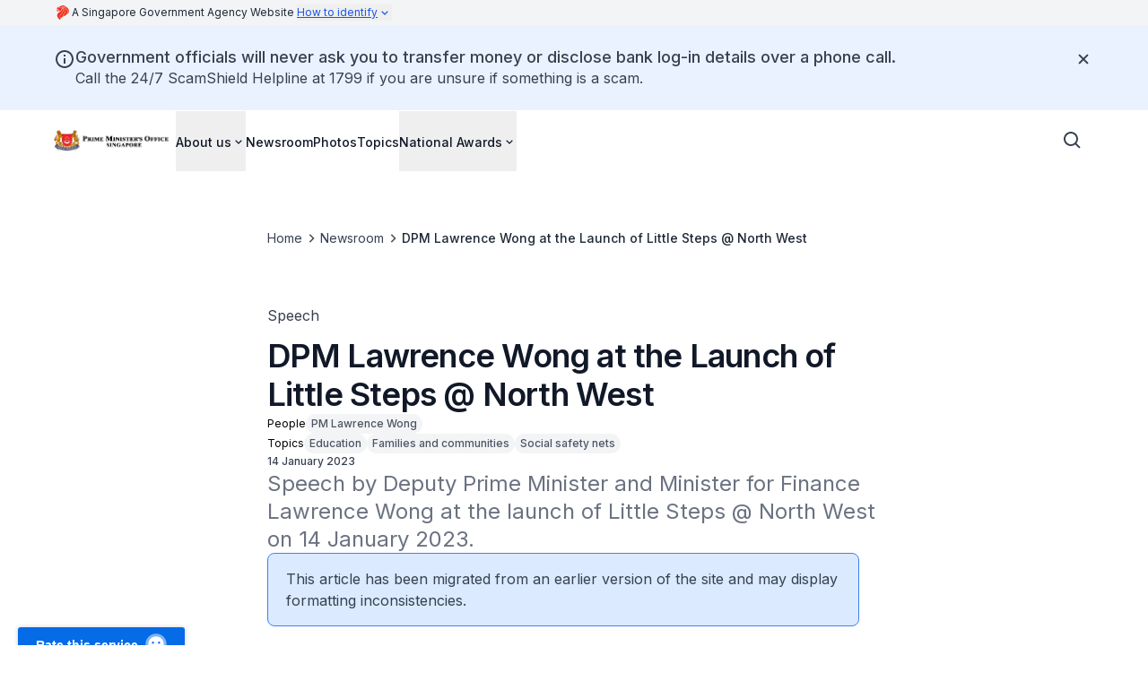

--- FILE ---
content_type: text/javascript
request_url: https://www.pmo.gov.sg/_next/static/chunks/app/layout-ea3ade086801d241.js
body_size: 940
content:
(self.webpackChunk_N_E=self.webpackChunk_N_E||[]).push([[177],{1437:()=>{},3776:(e,t,n)=>{Promise.resolve().then(n.t.bind(n,5165,23)),Promise.resolve().then(n.t.bind(n,7675,23)),Promise.resolve().then(n.bind(n,1470)),Promise.resolve().then(n.bind(n,103)),Promise.resolve().then(n.bind(n,5576)),Promise.resolve().then(n.bind(n,4048)),Promise.resolve().then(n.bind(n,240)),Promise.resolve().then(n.bind(n,7585)),Promise.resolve().then(n.bind(n,4985)),Promise.resolve().then(n.bind(n,9911)),Promise.resolve().then(n.bind(n,6690)),Promise.resolve().then(n.bind(n,9751)),Promise.resolve().then(n.bind(n,6265)),Promise.resolve().then(n.bind(n,1266)),Promise.resolve().then(n.bind(n,9552)),Promise.resolve().then(n.bind(n,6431)),Promise.resolve().then(n.bind(n,8404)),Promise.resolve().then(n.bind(n,6160)),Promise.resolve().then(n.bind(n,2247)),Promise.resolve().then(n.bind(n,4792)),Promise.resolve().then(n.bind(n,7076)),Promise.resolve().then(n.bind(n,8506)),Promise.resolve().then(n.bind(n,594)),Promise.resolve().then(n.bind(n,4688)),Promise.resolve().then(n.t.bind(n,1437,23))},5165:(e,t,n)=>{"use strict";Object.defineProperty(t,"__esModule",{value:!0}),!function(e,t){for(var n in t)Object.defineProperty(e,n,{enumerable:!0,get:t[n]})}(t,{default:function(){return v},handleClientScriptLoad:function(){return h},initScriptLoader:function(){return m}});let r=n(4931),i=n(6632),l=n(4568),s=r._(n(7509)),o=i._(n(7620)),a=n(9892),d=n(8716),c=n(5848),u=new Map,f=new Set,b=e=>{let{src:t,id:n,onLoad:r=()=>{},onReady:i=null,dangerouslySetInnerHTML:l,children:o="",strategy:a="afterInteractive",onError:c,stylesheets:b}=e,h=n||t;if(h&&f.has(h))return;if(u.has(t)){f.add(h),u.get(t).then(r,c);return}let m=()=>{i&&i(),f.add(h)},p=document.createElement("script"),v=new Promise((e,t)=>{p.addEventListener("load",function(t){e(),r&&r.call(this,t),m()}),p.addEventListener("error",function(e){t(e)})}).catch(function(e){c&&c(e)});l?(p.innerHTML=l.__html||"",m()):o?(p.textContent="string"==typeof o?o:Array.isArray(o)?o.join(""):"",m()):t&&(p.src=t,u.set(t,v)),(0,d.setAttributesFromProps)(p,e),"worker"===a&&p.setAttribute("type","text/partytown"),p.setAttribute("data-nscript",a),b&&(e=>{if(s.default.preinit)return e.forEach(e=>{s.default.preinit(e,{as:"style"})});{let t=document.head;e.forEach(e=>{let n=document.createElement("link");n.type="text/css",n.rel="stylesheet",n.href=e,t.appendChild(n)})}})(b),document.body.appendChild(p)};function h(e){let{strategy:t="afterInteractive"}=e;"lazyOnload"===t?window.addEventListener("load",()=>{(0,c.requestIdleCallback)(()=>b(e))}):b(e)}function m(e){e.forEach(h),[...document.querySelectorAll('[data-nscript="beforeInteractive"]'),...document.querySelectorAll('[data-nscript="beforePageRender"]')].forEach(e=>{let t=e.id||e.getAttribute("src");f.add(t)})}function p(e){let{id:t,src:n="",onLoad:r=()=>{},onReady:i=null,strategy:d="afterInteractive",onError:u,stylesheets:h,...m}=e,{updateScripts:p,scripts:v,getIsSsr:_,appDir:y,nonce:P}=(0,o.useContext)(a.HeadManagerContext);P=m.nonce||P;let g=(0,o.useRef)(!1);(0,o.useEffect)(()=>{let e=t||n;g.current||(i&&e&&f.has(e)&&i(),g.current=!0)},[i,t,n]);let I=(0,o.useRef)(!1);if((0,o.useEffect)(()=>{if(!I.current){if("afterInteractive"===d)b(e);else"lazyOnload"===d&&("complete"===document.readyState?(0,c.requestIdleCallback)(()=>b(e)):window.addEventListener("load",()=>{(0,c.requestIdleCallback)(()=>b(e))}));I.current=!0}},[e,d]),("beforeInteractive"===d||"worker"===d)&&(p?(v[d]=(v[d]||[]).concat([{id:t,src:n,onLoad:r,onReady:i,onError:u,...m,nonce:P}]),p(v)):_&&_()?f.add(t||n):_&&!_()&&b({...e,nonce:P})),y){if(h&&h.forEach(e=>{s.default.preinit(e,{as:"style"})}),"beforeInteractive"===d)if(!n)return m.dangerouslySetInnerHTML&&(m.children=m.dangerouslySetInnerHTML.__html,delete m.dangerouslySetInnerHTML),(0,l.jsx)("script",{nonce:P,dangerouslySetInnerHTML:{__html:"(self.__next_s=self.__next_s||[]).push("+JSON.stringify([0,{...m,id:t}])+")"}});else return s.default.preload(n,m.integrity?{as:"script",integrity:m.integrity,nonce:P,crossOrigin:m.crossOrigin}:{as:"script",nonce:P,crossOrigin:m.crossOrigin}),(0,l.jsx)("script",{nonce:P,dangerouslySetInnerHTML:{__html:"(self.__next_s=self.__next_s||[]).push("+JSON.stringify([n,{...m,id:t}])+")"}});"afterInteractive"===d&&n&&s.default.preload(n,m.integrity?{as:"script",integrity:m.integrity,nonce:P,crossOrigin:m.crossOrigin}:{as:"script",nonce:P,crossOrigin:m.crossOrigin})}return null}Object.defineProperty(p,"__nextScript",{value:!0});let v=p;("function"==typeof t.default||"object"==typeof t.default&&null!==t.default)&&void 0===t.default.__esModule&&(Object.defineProperty(t.default,"__esModule",{value:!0}),Object.assign(t.default,t),e.exports=t.default)},5848:(e,t)=>{"use strict";Object.defineProperty(t,"__esModule",{value:!0}),!function(e,t){for(var n in t)Object.defineProperty(e,n,{enumerable:!0,get:t[n]})}(t,{cancelIdleCallback:function(){return r},requestIdleCallback:function(){return n}});let n="undefined"!=typeof self&&self.requestIdleCallback&&self.requestIdleCallback.bind(window)||function(e){let t=Date.now();return self.setTimeout(function(){e({didTimeout:!1,timeRemaining:function(){return Math.max(0,50-(Date.now()-t))}})},1)},r="undefined"!=typeof self&&self.cancelIdleCallback&&self.cancelIdleCallback.bind(window)||function(e){return clearTimeout(e)};("function"==typeof t.default||"object"==typeof t.default&&null!==t.default)&&void 0===t.default.__esModule&&(Object.defineProperty(t.default,"__esModule",{value:!0}),Object.assign(t.default,t),e.exports=t.default)},7675:e=>{e.exports={style:{fontFamily:"'Inter', 'Inter Fallback'",fontStyle:"normal"},className:"__className_f367f3",variable:"__variable_f367f3"}}},e=>{e.O(0,[750,502,593,186,587,18,358],()=>e(e.s=3776)),_N_E=e.O()}]);

--- FILE ---
content_type: text/javascript
request_url: https://www.pmo.gov.sg/_next/static/chunks/main-app-f37e69190c333a89.js
body_size: -387
content:
(self.webpackChunk_N_E=self.webpackChunk_N_E||[]).push([[358],{3398:()=>{},9520:(e,s,n)=>{Promise.resolve().then(n.t.bind(n,4431,23)),Promise.resolve().then(n.t.bind(n,1012,23)),Promise.resolve().then(n.t.bind(n,540,23)),Promise.resolve().then(n.t.bind(n,5293,23)),Promise.resolve().then(n.t.bind(n,5341,23)),Promise.resolve().then(n.t.bind(n,7158,23)),Promise.resolve().then(n.t.bind(n,25,23)),Promise.resolve().then(n.t.bind(n,5104,23)),Promise.resolve().then(n.bind(n,6505))}},e=>{var s=s=>e(e.s=s);e.O(0,[587,18],()=>(s(7449),s(9520))),_N_E=e.O()}]);

--- FILE ---
content_type: text/plain
request_url: https://www.pmo.gov.sg/photos/index.txt?_rsc=14cqu
body_size: 76623
content:
1:"$Sreact.fragment"
2:I[5341,[],""]
3:I[25,[],""]
4:I[6431,["593","static/chunks/7de6e931-a311cd8d034a4723.js","186","static/chunks/186-fc5912894552c8d6.js","664","static/chunks/664-6d821dc1aacb6b48.js","188","static/chunks/app/%5B%5B...permalink%5D%5D/page-0018c9a4ef6c15f4.js"],"ScrollToTop"]
5:I[9664,["593","static/chunks/7de6e931-a311cd8d034a4723.js","186","static/chunks/186-fc5912894552c8d6.js","664","static/chunks/664-6d821dc1aacb6b48.js","188","static/chunks/app/%5B%5B...permalink%5D%5D/page-0018c9a4ef6c15f4.js"],""]
6:I[9751,["593","static/chunks/7de6e931-a311cd8d034a4723.js","186","static/chunks/186-fc5912894552c8d6.js","664","static/chunks/664-6d821dc1aacb6b48.js","188","static/chunks/app/%5B%5B...permalink%5D%5D/page-0018c9a4ef6c15f4.js"],"Masthead"]
7:I[9552,["593","static/chunks/7de6e931-a311cd8d034a4723.js","186","static/chunks/186-fc5912894552c8d6.js","664","static/chunks/664-6d821dc1aacb6b48.js","188","static/chunks/app/%5B%5B...permalink%5D%5D/page-0018c9a4ef6c15f4.js"],"NotificationClient"]
8:I[4792,["593","static/chunks/7de6e931-a311cd8d034a4723.js","186","static/chunks/186-fc5912894552c8d6.js","664","static/chunks/664-6d821dc1aacb6b48.js","188","static/chunks/app/%5B%5B...permalink%5D%5D/page-0018c9a4ef6c15f4.js"],"UnsupportedBrowserBanner"]
9:I[1266,["593","static/chunks/7de6e931-a311cd8d034a4723.js","186","static/chunks/186-fc5912894552c8d6.js","664","static/chunks/664-6d821dc1aacb6b48.js","188","static/chunks/app/%5B%5B...permalink%5D%5D/page-0018c9a4ef6c15f4.js"],"NavbarClient"]
10:I[4431,[],""]
:HL["/_next/static/media/e4af272ccee01ff0-s.p.woff2","font",{"crossOrigin":"","type":"font/woff2"}]
:HL["/_next/static/css/081a0afca5a9bd20.css","style"]
:HL["/_next/static/css/f5ad284b4a0ea764.css","style"]
0:{"P":null,"b":"wA6AvQqkzUo-dHkuRVBUp","p":"","c":["","photos",""],"i":false,"f":[[["",{"children":[["permalink","photos","oc"],{"children":["__PAGE__",{}]}]},"$undefined","$undefined",true],["",["$","$1","c",{"children":[[["$","link","0",{"rel":"stylesheet","href":"/_next/static/css/081a0afca5a9bd20.css","precedence":"next","crossOrigin":"$undefined","nonce":"$undefined"}],["$","link","1",{"rel":"stylesheet","href":"/_next/static/css/f5ad284b4a0ea764.css","precedence":"next","crossOrigin":"$undefined","nonce":"$undefined"}]],["$","html",null,{"lang":"en","data-theme":"isomer-next","className":"__variable_f367f3","children":["$","body",null,{"className":"antialiased","children":[["$","$L2",null,{"parallelRouterKey":"children","error":"$undefined","errorStyles":"$undefined","errorScripts":"$undefined","template":["$","$L3",null,{}],"templateStyles":"$undefined","templateScripts":"$undefined","notFound":[[["$","$L4",null,{}],["$","header",null,{"children":[["$","$L5",null,{"href":"#main-content","className":"focus:shadow-focus absolute -left-[150%] -top-[150%] -z-50 bg-base-canvas p-2 focus:left-0 focus:top-0 focus:z-50 focus:bg-utility-highlight focus:text-base-content-strong focus:decoration-transparent focus:outline-0 focus:transition-none focus:hover:decoration-transparent","children":"Skip to main content"}],["$","$L6",null,{"isStaging":false}],["$","$L7",null,{"title":"Government officials will never ask you to transfer money or disclose bank log-in details over a phone call.","children":["$","p",null,{"className":"[&:not(:first-child)]:mt-6 [&:not(:last-child)]:mb-6 after:[&_a[target*=\"blank\"]]:content-['_â†—'] [&_a]:text-link [&_a]:underline [&_a]:outline-none visited:[&_a]:text-link-visited hover:[&_a]:text-link-hover focus-visible:[&_a]:bg-utility-highlight focus-visible:[&_a]:text-base-content-strong focus-visible:[&_a]:decoration-transparent focus-visible:[&_a]:shadow-focus-visible focus-visible:[&_a]:transition-none prose-body-base","children":["Call the 24/7 ScamShield Helpline at 1799 if you are unsure if something is a scam."]}]}],["$","$L8",null,{}],["$","$L9",null,{"layout":"notfound","search":{"type":"searchSG","clientId":"2b95c2e2-4aa0-46bf-b8b7-da2846b5d1fe"},"items":[{"url":"/about-us","name":"About us","items":[{"url":"/about-us/the-government","name":"The Government","description":"Find out how the Singapore Government works, including the three organs of state.","items":"$undefined"},{"url":"/about-us/the-cabinet","name":"The Cabinet","description":"The complete list of Cabinet appointments as of 23 May 2025.","items":"$undefined"},{"url":"/about-us/agencies-under-the-pmo","name":"Agencies under the PMO","description":"Find out more about the agencies and statutory boards that operates under the purview of the Prime Minister's Office.","items":"$undefined"},{"url":"/about-us/past-prime-ministers","name":"Past Prime Ministers","description":"Past Prime Ministers since 1959.","items":"$undefined"},{"url":"/about-us/justices-peace","name":"Justices of the Peace","description":"Find out more on the list of the Justices of the Peace, functions, powers and duties of a Justice of the Peace.","items":"$undefined"}],"description":""},{"url":"/newsroom","name":"Newsroom","description":"View the full list of newsroom articles.","items":"$undefined"},{"url":"/photos","name":"Photos","description":"View all photos here.","items":"$undefined"},{"url":"/topics","name":"Topics","description":"Explore what the Prime Minister, Senior Minister, Deputy Prime Minister, and PMO Ministers have said on these various topics.","items":"$undefined"},{"url":"/national-awards","name":"National Awards","items":[{"url":"/national-awards/information-on-medals","name":"Information on medals","description":"To find out more information about a medal, you can select the name of the medal from the listings.","items":"$undefined"},{"url":"/national-awards/insignia-guidelines","name":"Guidelines on wearing of insignia","description":"Recipients are encouraged to wear their insignia at key national functions. These guidelines outlines here apply to wearing of insignia on civilian clothing.","items":"$undefined"},{"url":"/national-awards/2025-national-awards","name":"2025 National Awards","description":"The Singapore National Awards are a means of recognising various forms of merit and service to Singapore. This year, a total of 7,210 individuals received the awards in 22 award categories.","items":"$undefined"},{"url":"/national-awards/recipients","name":"National Awards Recipients from 1998","description":"Browse for recipients from 1998.","items":"$undefined"},{"url":"/national-awards/recipients-1962-to-1997","name":"National Awards Recipients from 1962 to 1997","description":"Browse for recipients from 1962 to 1997.","items":"$undefined"},{"url":"/national-awards/citations","name":"National Awards Investiture Citations from 2020","description":"Read more on the citations from year 2020.","items":"$undefined"},{"url":"/national-awards/covid-19","name":"National Awards (COVID-19)","description":"The National Awards (COVID-19) recognise individuals and teams who have made outstanding contributions to Singaporeâ€™s fight during the COVID-19 pandemic. About 136,373 recipients received the awards in 11 categories.","items":"$undefined"}],"description":""}],"LinkComponent":"$5","imageClientProps":{"src":"https://isomer-user-content.by.gov.sg/157/a8b8cc2c-ccf3-469d-9771-99ea5750828a/logo.png","alt":"Prime Minister's Office Singapore","width":"100%","className":"object-contain object-left max-h-[48px] max-w-[128px]","assetsBaseUrl":"https://isomer-user-content.by.gov.sg","lazyLoading":false},"callToAction":"$undefined","utility":"$undefined"}]]}],"$La","$Lb"],[]],"forbidden":"$undefined","unauthorized":"$undefined"}],"$Lc"]}]}]]}],{"children":[["permalink","photos","oc"],"$Ld",{"children":["__PAGE__","$Le",{},null,false]},null,false]},null,false],"$Lf",false]],"m":"$undefined","G":["$10",[]],"s":false,"S":true}
11:I[594,["593","static/chunks/7de6e931-a311cd8d034a4723.js","186","static/chunks/186-fc5912894552c8d6.js","664","static/chunks/664-6d821dc1aacb6b48.js","188","static/chunks/app/%5B%5B...permalink%5D%5D/page-0018c9a4ef6c15f4.js"],"NotFoundSearchButton"]
16:I[5165,["593","static/chunks/7de6e931-a311cd8d034a4723.js","186","static/chunks/186-fc5912894552c8d6.js","177","static/chunks/app/layout-ea3ade086801d241.js"],""]
17:I[6265,["593","static/chunks/7de6e931-a311cd8d034a4723.js","186","static/chunks/186-fc5912894552c8d6.js","664","static/chunks/664-6d821dc1aacb6b48.js","188","static/chunks/app/%5B%5B...permalink%5D%5D/page-0018c9a4ef6c15f4.js"],"MicrosoftClarity"]
19:I[5104,[],"OutletBoundary"]
1b:I[7158,[],"AsyncMetadataOutlet"]
1d:I[5104,[],"ViewportBoundary"]
1f:I[5104,[],"MetadataBoundary"]
20:"$Sreact.suspense"
a:["$","main",null,{"id":"main-content","tabIndex":-1,"className":"focus-visible:outline-none","children":["$","div",null,{"className":"[&_.component-content]:mx-auto [&_.component-content]:max-w-screen-xl [&_.component-content]:px-6 [&_.component-content]:md:px-10","children":["$","section",null,{"children":["$","div",null,{"className":"component-content mx-6 py-16 sm:mx-10 lg:py-24 text-base-content-strong","children":["$","div",null,{"className":"mx-auto flex flex-col items-center gap-9 text-center lg:max-w-3xl","children":[["$","div",null,{"className":"flex flex-col gap-6","children":[["$","h2",null,{"className":"break-words prose-display-lg","children":"Page not found"}],["$","p",null,{"className":"prose-headline-lg-regular text-base-content","children":"This page might have been moved or deleted. Try searching for this page instead."}]]}],["$","div",null,{"className":"flex flex-col gap-x-5 gap-y-4 sm:flex-row items-center","children":[["$","$L11",null,{"LinkComponent":"$5"}],["$","$L5",null,{"children":"Go to homepage","href":"/","className":"focus-visible:bg-utility-highlight focus-visible:text-base-content-strong focus-visible:decoration-transparent focus-visible:shadow-focus-visible focus-visible:outline-0 focus-visible:transition-none focus-visible:hover:decoration-transparent outline outline-offset-2 outline-link box-border flex h-full w-fit cursor-pointer items-center gap-2 rounded text-center transition outline-0 prose-headline-lg-medium min-h-[3.25rem] border border-brand-canvas-inverse text-brand-canvas-inverse hover:bg-base-canvas-backdrop px-[23px] py-[13px]","aria-label":"$undefined","aria-current":"$undefined","data-current":"$undefined","disabled":"$undefined"}]]}]]}]}]}]}]}]
b:["$","footer",null,{"className":"bg-base-canvas-inverse text-base-content-inverse","children":[["$","div",null,{"className":"flex flex-col gap-8 px-6 py-11 md:px-10 lg:hidden lg:py-16","children":[["$","h2",null,{"className":"prose-display-sm","children":"Prime Minister's Office Singapore"}],["$","div",null,{"className":"prose-body-sm flex flex-col gap-8 lg:flex-row lg:gap-10","children":[["$","div",null,{"className":"flex flex-col gap-3 lg:w-64","children":[["$","$L5","0",{"children":"About us","href":"/about-us","className":"outline-0 focus-visible:bg-utility-highlight focus-visible:text-base-content-strong focus-visible:decoration-transparent focus-visible:shadow-focus-visible focus-visible:outline-0 focus-visible:transition-none focus-visible:hover:decoration-transparent prose-body-sm line-clamp-1 flex w-fit items-center gap-1 text-base-content-inverse outline-none hover:text-base-content-inverse hover:underline hover:underline-offset-4 focus-visible:-m-0.5 focus-visible:p-0.5 focus-visible:shadow-none","aria-label":"$undefined","aria-current":"$undefined","data-current":"$undefined","disabled":"$undefined"}],["$","$L5","1",{"children":"Newsroom","href":"/newsroom","className":"outline-0 focus-visible:bg-utility-highlight focus-visible:text-base-content-strong focus-visible:decoration-transparent focus-visible:shadow-focus-visible focus-visible:outline-0 focus-visible:transition-none focus-visible:hover:decoration-transparent prose-body-sm line-clamp-1 flex w-fit items-center gap-1 text-base-content-inverse outline-none hover:text-base-content-inverse hover:underline hover:underline-offset-4 focus-visible:-m-0.5 focus-visible:p-0.5 focus-visible:shadow-none","aria-label":"$undefined","aria-current":"$undefined","data-current":"$undefined","disabled":"$undefined"}],["$","$L5","2",{"children":"Photos","href":"/photos","className":"outline-0 focus-visible:bg-utility-highlight focus-visible:text-base-content-strong focus-visible:decoration-transparent focus-visible:shadow-focus-visible focus-visible:outline-0 focus-visible:transition-none focus-visible:hover:decoration-transparent prose-body-sm line-clamp-1 flex w-fit items-center gap-1 text-base-content-inverse outline-none hover:text-base-content-inverse hover:underline hover:underline-offset-4 focus-visible:-m-0.5 focus-visible:p-0.5 focus-visible:shadow-none","aria-label":"$undefined","aria-current":"$undefined","data-current":"$undefined","disabled":"$undefined"}],["$","$L5","3",{"children":"Topics","href":"/topics","className":"outline-0 focus-visible:bg-utility-highlight focus-visible:text-base-content-strong focus-visible:decoration-transparent focus-visible:shadow-focus-visible focus-visible:outline-0 focus-visible:transition-none focus-visible:hover:decoration-transparent prose-body-sm line-clamp-1 flex w-fit items-center gap-1 text-base-content-inverse outline-none hover:text-base-content-inverse hover:underline hover:underline-offset-4 focus-visible:-m-0.5 focus-visible:p-0.5 focus-visible:shadow-none","aria-label":"$undefined","aria-current":"$undefined","data-current":"$undefined","disabled":"$undefined"}],["$","$L5","4",{"children":"National Awards","href":"/national-awards","className":"outline-0 focus-visible:bg-utility-highlight focus-visible:text-base-content-strong focus-visible:decoration-transparent focus-visible:shadow-focus-visible focus-visible:outline-0 focus-visible:transition-none focus-visible:hover:decoration-transparent prose-body-sm line-clamp-1 flex w-fit items-center gap-1 text-base-content-inverse outline-none hover:text-base-content-inverse hover:underline hover:underline-offset-4 focus-visible:-m-0.5 focus-visible:p-0.5 focus-visible:shadow-none","aria-label":"$undefined","aria-current":"$undefined","data-current":"$undefined","disabled":"$undefined"}]]}],"$L12"]}],"$L13","$L14"]}],"$L15"]}]
c:[[["$","link",null,{"rel":"preconnect","href":"https://fonts.gstatic.com","crossOrigin":"anonymous"}],["$","link",null,{"rel":"dns-prefetch","href":"https://fonts.gstatic.com"}]],["$","$L16",null,{"src":"https://assets.wogaa.sg/scripts/wogaa.js"}],[[["$","link",null,{"rel":"preconnect","href":"https://www.googletagmanager.com","crossOrigin":"anonymous"}],["$","link",null,{"rel":"dns-prefetch","href":"https://www.googletagmanager.com"}]],["$","$L16",null,{"id":"_next-gtm-init-GTM-TWWQTGN5","strategy":"afterInteractive","dangerouslySetInnerHTML":{"__html":"(function(w,d,s,l,i){w[l]=w[l]||[];w[l].push({'gtm.start':\n          new Date().getTime(),event:'gtm.js'});var f=d.getElementsByTagName(s)[0],\n          j=d.createElement(s),dl=l!='dataLayer'?'&l='+l:'';j.async=true;j.src=\n          'https://www.googletagmanager.com/gtm.js?id='+i+dl;f.parentNode.insertBefore(j,f);\n        })(window,document,'script','dataLayer','GTM-TWWQTGN5');"}}],["$","noscript",null,{"children":["$","iframe",null,{"src":"https://www.googletagmanager.com/ns.html?id=GTM-TWWQTGN5","height":"0","width":"0","style":{"display":"none","visibility":"hidden"}}]}]],["$","$L17",null,{"msClarityId":"qbbapsgu8j"}],"$undefined","$undefined"]
d:["$","$1","c",{"children":[null,["$","$L2",null,{"parallelRouterKey":"children","error":"$undefined","errorStyles":"$undefined","errorScripts":"$undefined","template":["$","$L3",null,{}],"templateStyles":"$undefined","templateScripts":"$undefined","notFound":"$undefined","forbidden":"$undefined","unauthorized":"$undefined"}]]}]
e:["$","$1","c",{"children":["$L18",null,["$","$L19",null,{"children":["$L1a",["$","$L1b",null,{"promise":"$@1c"}]]}]]}]
f:["$","$1","h",{"children":[null,[["$","$L1d",null,{"children":"$L1e"}],["$","meta",null,{"name":"next-size-adjust","content":""}]],["$","$L1f",null,{"children":["$","div",null,{"hidden":true,"children":["$","$20",null,{"fallback":null,"children":"$L21"}]}]}]]}]
26:I[6690,["593","static/chunks/7de6e931-a311cd8d034a4723.js","186","static/chunks/186-fc5912894552c8d6.js","664","static/chunks/664-6d821dc1aacb6b48.js","188","static/chunks/app/%5B%5B...permalink%5D%5D/page-0018c9a4ef6c15f4.js"],"ClientCopyrightYear"]
12:["$","div",null,{"className":"flex flex-col gap-3 lg:w-64","children":[["$","$L5","0",{"children":"Frequently Asked Questions","href":"/frequently-asked-questions","className":"outline-0 focus-visible:bg-utility-highlight focus-visible:text-base-content-strong focus-visible:decoration-transparent focus-visible:shadow-focus-visible focus-visible:outline-0 focus-visible:transition-none focus-visible:hover:decoration-transparent prose-body-sm line-clamp-1 flex w-fit items-center gap-1 text-base-content-inverse outline-none hover:text-base-content-inverse hover:underline hover:underline-offset-4 focus-visible:-m-0.5 focus-visible:p-0.5 focus-visible:shadow-none","aria-label":"$undefined","aria-current":"$undefined","data-current":"$undefined","disabled":"$undefined"}]]}]
13:["$","div",null,{"className":"flex flex-col gap-6 lg:w-fit","children":[["$","div",null,{"className":"flex flex-col gap-5","children":[["$","h3",null,{"className":"prose-headline-base-medium","children":"Reach us"}],["$","div",null,{"className":"flex flex-row flex-wrap gap-7","children":[["$","$L5","https://www.facebook.com/LawrenceWongST",{"target":"_blank","rel":"noopener nofollow","children":["$","svg",null,{"stroke":"currentColor","fill":"currentColor","strokeWidth":"0","viewBox":"0 0 512 512","className":"h-auto w-6","children":["$undefined",[["$","path","0",{"d":"M504 256C504 119 393 8 256 8S8 119 8 256c0 123.78 90.69 226.38 209.25 245V327.69h-63V256h63v-54.64c0-62.15 37-96.48 93.67-96.48 27.14 0 55.52 4.84 55.52 4.84v61h-31.28c-30.8 0-40.41 19.12-40.41 38.73V256h68.78l-11 71.69h-57.78V501C413.31 482.38 504 379.78 504 256z","children":[]}]]],"style":{"color":"$undefined"},"height":"1em","width":"1em","xmlns":"http://www.w3.org/2000/svg"}],"href":"https://www.facebook.com/LawrenceWongST","className":"outline-0 focus-visible:bg-utility-highlight focus-visible:text-base-content-strong focus-visible:decoration-transparent focus-visible:shadow-focus-visible focus-visible:outline-0 focus-visible:transition-none focus-visible:hover:decoration-transparent prose-body-sm line-clamp-1 flex w-fit items-center gap-1 text-base-content-inverse outline-none hover:text-base-content-inverse hover:underline hover:underline-offset-4 focus-visible:-m-0.5 focus-visible:p-0.5 focus-visible:shadow-none","aria-label":"facebook page","aria-current":"$undefined","data-current":"$undefined","disabled":"$undefined"}],["$","$L5","https://www.instagram.com/lawrencewongst/",{"target":"_blank","rel":"noopener nofollow","children":["$","svg",null,{"stroke":"currentColor","fill":"currentColor","strokeWidth":"0","viewBox":"0 0 448 512","className":"h-auto w-6","children":["$undefined",[["$","path","0",{"d":"M224.1 141c-63.6 0-114.9 51.3-114.9 114.9s51.3 114.9 114.9 114.9S339 319.5 339 255.9 287.7 141 224.1 141zm0 189.6c-41.1 0-74.7-33.5-74.7-74.7s33.5-74.7 74.7-74.7 74.7 33.5 74.7 74.7-33.6 74.7-74.7 74.7zm146.4-194.3c0 14.9-12 26.8-26.8 26.8-14.9 0-26.8-12-26.8-26.8s12-26.8 26.8-26.8 26.8 12 26.8 26.8zm76.1 27.2c-1.7-35.9-9.9-67.7-36.2-93.9-26.2-26.2-58-34.4-93.9-36.2-37-2.1-147.9-2.1-184.9 0-35.8 1.7-67.6 9.9-93.9 36.1s-34.4 58-36.2 93.9c-2.1 37-2.1 147.9 0 184.9 1.7 35.9 9.9 67.7 36.2 93.9s58 34.4 93.9 36.2c37 2.1 147.9 2.1 184.9 0 35.9-1.7 67.7-9.9 93.9-36.2 26.2-26.2 34.4-58 36.2-93.9 2.1-37 2.1-147.8 0-184.8zM398.8 388c-7.8 19.6-22.9 34.7-42.6 42.6-29.5 11.7-99.5 9-132.1 9s-102.7 2.6-132.1-9c-19.6-7.8-34.7-22.9-42.6-42.6-11.7-29.5-9-99.5-9-132.1s-2.6-102.7 9-132.1c7.8-19.6 22.9-34.7 42.6-42.6 29.5-11.7 99.5-9 132.1-9s102.7-2.6 132.1 9c19.6 7.8 34.7 22.9 42.6 42.6 11.7 29.5 9 99.5 9 132.1s2.7 102.7-9 132.1z","children":[]}]]],"style":{"color":"$undefined"},"height":"1em","width":"1em","xmlns":"http://www.w3.org/2000/svg"}],"href":"https://www.instagram.com/lawrencewongst/","className":"outline-0 focus-visible:bg-utility-highlight focus-visible:text-base-content-strong focus-visible:decoration-transparent focus-visible:shadow-focus-visible focus-visible:outline-0 focus-visible:transition-none focus-visible:hover:decoration-transparent prose-body-sm line-clamp-1 flex w-fit items-center gap-1 text-base-content-inverse outline-none hover:text-base-content-inverse hover:underline hover:underline-offset-4 focus-visible:-m-0.5 focus-visible:p-0.5 focus-visible:shadow-none","aria-label":"instagram page","aria-current":"$undefined","data-current":"$undefined","disabled":"$undefined"}],["$","$L5","https://x.com/LawrenceWongST",{"target":"_blank","rel":"noopener nofollow","children":["$","svg",null,{"stroke":"currentColor","fill":"currentColor","strokeWidth":"0","viewBox":"0 0 512 512","className":"h-auto w-6","children":["$undefined",["$L22"]],"style":{"color":"$undefined"},"height":"1em","width":"1em","xmlns":"http://www.w3.org/2000/svg"}],"href":"https://x.com/LawrenceWongST","className":"outline-0 focus-visible:bg-utility-highlight focus-visible:text-base-content-strong focus-visible:decoration-transparent focus-visible:shadow-focus-visible focus-visible:outline-0 focus-visible:transition-none focus-visible:hover:decoration-transparent prose-body-sm line-clamp-1 flex w-fit items-center gap-1 text-base-content-inverse outline-none hover:text-base-content-inverse hover:underline hover:underline-offset-4 focus-visible:-m-0.5 focus-visible:p-0.5 focus-visible:shadow-none","aria-label":"X page","aria-current":"$undefined","data-current":"$undefined","disabled":"$undefined"}],"$L23","$L24"]}]]}],"$L25"]}]
14:["$","div",null,{"className":"flex flex-col gap-9","children":[["$","div",null,{"className":"flex h-full","children":["$","div",null,{"className":"flex flex-col justify-end gap-4 lg:gap-2","children":[["$","p",null,{"className":"prose-label-md-regular text-base-content-inverse-subtle","children":[["$","$L26",null,{}]," ","Government of Singapore",", last updated"," ","26 January 2026"]}],["$","div",null,{"className":"prose-body-sm flex flex-col gap-3 lg:flex-row lg:gap-8","children":[["$","$L5",null,{"target":"_blank","rel":"noopener nofollow","children":["Report Vulnerability",["$","svg",null,{"stroke":"currentColor","fill":"currentColor","strokeWidth":"0","viewBox":"0 0 24 24","className":"h-auto w-3.5 flex-shrink-0 lg:w-4","children":["$undefined",[["$","path","0",{"d":"m13 3 3.293 3.293-7 7 1.414 1.414 7-7L21 11V3z","children":[]}],["$","path","1",{"d":"M19 19H5V5h7l-2-2H5c-1.103 0-2 .897-2 2v14c0 1.103.897 2 2 2h14c1.103 0 2-.897 2-2v-5l-2-2v7z","children":[]}]]],"style":{"color":"$undefined"},"height":"1em","width":"1em","xmlns":"http://www.w3.org/2000/svg"}]],"href":"https://go.gov.sg/report-vulnerability","className":"outline-0 focus-visible:bg-utility-highlight focus-visible:text-base-content-strong focus-visible:decoration-transparent focus-visible:shadow-focus-visible focus-visible:outline-0 focus-visible:transition-none focus-visible:hover:decoration-transparent prose-body-sm line-clamp-1 flex w-fit items-center gap-1 text-base-content-inverse outline-none hover:text-base-content-inverse hover:underline hover:underline-offset-4 focus-visible:-m-0.5 focus-visible:p-0.5 focus-visible:shadow-none","aria-label":"$undefined","aria-current":"$undefined","data-current":"$undefined","disabled":"$undefined"}],["$","$L5",null,{"children":"Privacy Statement","href":"/privacy-statement","className":"outline-0 focus-visible:bg-utility-highlight focus-visible:text-base-content-strong focus-visible:decoration-transparent focus-visible:shadow-focus-visible focus-visible:outline-0 focus-visible:transition-none focus-visible:hover:decoration-transparent prose-body-sm line-clamp-1 flex w-fit items-center gap-1 text-base-content-inverse outline-none hover:text-base-content-inverse hover:underline hover:underline-offset-4 focus-visible:-m-0.5 focus-visible:p-0.5 focus-visible:shadow-none","aria-label":"$undefined","aria-current":"$undefined","data-current":"$undefined","disabled":"$undefined"}],["$","$L5",null,{"children":"Terms of Use","href":"/terms-of-use","className":"outline-0 focus-visible:bg-utility-highlight focus-visible:text-base-content-strong focus-visible:decoration-transparent focus-visible:shadow-focus-visible focus-visible:outline-0 focus-visible:transition-none focus-visible:hover:decoration-transparent prose-body-sm line-clamp-1 flex w-fit items-center gap-1 text-base-content-inverse outline-none hover:text-base-content-inverse hover:underline hover:underline-offset-4 focus-visible:-m-0.5 focus-visible:p-0.5 focus-visible:shadow-none","aria-label":"$undefined","aria-current":"$undefined","data-current":"$undefined","disabled":"$undefined"}],["$","$L5",null,{"target":"_blank","rel":"noopener nofollow","children":["REACH",["$","svg",null,{"stroke":"currentColor","fill":"currentColor","strokeWidth":"0","viewBox":"0 0 24 24","className":"h-auto w-3.5 flex-shrink-0 lg:w-4","children":["$undefined",[["$","path","0",{"d":"m13 3 3.293 3.293-7 7 1.414 1.414 7-7L21 11V3z","children":[]}],["$","path","1",{"d":"M19 19H5V5h7l-2-2H5c-1.103 0-2 .897-2 2v14c0 1.103.897 2 2 2h14c1.103 0 2-.897 2-2v-5l-2-2v7z","children":[]}]]],"style":{"color":"$undefined"},"height":"1em","width":"1em","xmlns":"http://www.w3.org/2000/svg"}]],"href":"https://www.reach.gov.sg","className":"outline-0 focus-visible:bg-utility-highlight focus-visible:text-base-content-strong focus-visible:decoration-transparent focus-visible:shadow-focus-visible focus-visible:outline-0 focus-visible:transition-none focus-visible:hover:decoration-transparent prose-body-sm line-clamp-1 flex w-fit items-center gap-1 text-base-content-inverse outline-none hover:text-base-content-inverse hover:underline hover:underline-offset-4 focus-visible:-m-0.5 focus-visible:p-0.5 focus-visible:shadow-none","aria-label":"$undefined","aria-current":"$undefined","data-current":"$undefined","disabled":"$undefined"}]]}]]}]}],"$L27"]}]
15:["$","div",null,{"className":"hidden px-10 py-14 lg:block","children":["$","div",null,{"className":"mx-auto flex max-w-[72.5rem] flex-col gap-6","children":[["$","h2",null,{"className":"prose-display-sm","children":"Prime Minister's Office Singapore"}],["$","div",null,{"className":"grid-cols-[1fr_min-content] grid-rows-[1fr_min-content] gap-x-10 gap-y-14 lg:grid","children":[["$","div",null,{"children":["$","div",null,{"className":"prose-body-sm flex flex-col gap-8 lg:flex-row lg:gap-10","children":[["$","div",null,{"className":"flex flex-col gap-3 lg:w-64","children":[["$","$L5","0",{"children":"About us","href":"/about-us","className":"outline-0 focus-visible:bg-utility-highlight focus-visible:text-base-content-strong focus-visible:decoration-transparent focus-visible:shadow-focus-visible focus-visible:outline-0 focus-visible:transition-none focus-visible:hover:decoration-transparent prose-body-sm line-clamp-1 flex w-fit items-center gap-1 text-base-content-inverse outline-none hover:text-base-content-inverse hover:underline hover:underline-offset-4 focus-visible:-m-0.5 focus-visible:p-0.5 focus-visible:shadow-none","aria-label":"$undefined","aria-current":"$undefined","data-current":"$undefined","disabled":"$undefined"}],["$","$L5","1",{"children":"Newsroom","href":"/newsroom","className":"outline-0 focus-visible:bg-utility-highlight focus-visible:text-base-content-strong focus-visible:decoration-transparent focus-visible:shadow-focus-visible focus-visible:outline-0 focus-visible:transition-none focus-visible:hover:decoration-transparent prose-body-sm line-clamp-1 flex w-fit items-center gap-1 text-base-content-inverse outline-none hover:text-base-content-inverse hover:underline hover:underline-offset-4 focus-visible:-m-0.5 focus-visible:p-0.5 focus-visible:shadow-none","aria-label":"$undefined","aria-current":"$undefined","data-current":"$undefined","disabled":"$undefined"}],["$","$L5","2",{"children":"Photos","href":"/photos","className":"outline-0 focus-visible:bg-utility-highlight focus-visible:text-base-content-strong focus-visible:decoration-transparent focus-visible:shadow-focus-visible focus-visible:outline-0 focus-visible:transition-none focus-visible:hover:decoration-transparent prose-body-sm line-clamp-1 flex w-fit items-center gap-1 text-base-content-inverse outline-none hover:text-base-content-inverse hover:underline hover:underline-offset-4 focus-visible:-m-0.5 focus-visible:p-0.5 focus-visible:shadow-none","aria-label":"$undefined","aria-current":"$undefined","data-current":"$undefined","disabled":"$undefined"}],["$","$L5","3",{"children":"Topics","href":"/topics","className":"outline-0 focus-visible:bg-utility-highlight focus-visible:text-base-content-strong focus-visible:decoration-transparent focus-visible:shadow-focus-visible focus-visible:outline-0 focus-visible:transition-none focus-visible:hover:decoration-transparent prose-body-sm line-clamp-1 flex w-fit items-center gap-1 text-base-content-inverse outline-none hover:text-base-content-inverse hover:underline hover:underline-offset-4 focus-visible:-m-0.5 focus-visible:p-0.5 focus-visible:shadow-none","aria-label":"$undefined","aria-current":"$undefined","data-current":"$undefined","disabled":"$undefined"}],["$","$L5","4",{"children":"National Awards","href":"/national-awards","className":"outline-0 focus-visible:bg-utility-highlight focus-visible:text-base-content-strong focus-visible:decoration-transparent focus-visible:shadow-focus-visible focus-visible:outline-0 focus-visible:transition-none focus-visible:hover:decoration-transparent prose-body-sm line-clamp-1 flex w-fit items-center gap-1 text-base-content-inverse outline-none hover:text-base-content-inverse hover:underline hover:underline-offset-4 focus-visible:-m-0.5 focus-visible:p-0.5 focus-visible:shadow-none","aria-label":"$undefined","aria-current":"$undefined","data-current":"$undefined","disabled":"$undefined"}]]}],"$L28"]}]}],"$L29","$L2a","$L2b"]}]]}]}]
22:["$","path","0",{"d":"M389.2 48h70.6L305.6 224.2 487 464H345L233.7 318.6 106.5 464H35.8L200.7 275.5 26.8 48H172.4L272.9 180.9 389.2 48zM364.4 421.8h39.1L151.1 88h-42L364.4 421.8z","children":[]}]
23:["$","$L5","https://t.me/pm_lawrencewong",{"target":"_blank","rel":"noopener nofollow","children":["$","svg",null,{"stroke":"currentColor","fill":"currentColor","strokeWidth":"0","viewBox":"0 0 496 512","className":"h-auto w-6","children":["$undefined",[["$","path","0",{"d":"M248,8C111.033,8,0,119.033,0,256S111.033,504,248,504,496,392.967,496,256,384.967,8,248,8ZM362.952,176.66c-3.732,39.215-19.881,134.378-28.1,178.3-3.476,18.584-10.322,24.816-16.948,25.425-14.4,1.326-25.338-9.517-39.287-18.661-21.827-14.308-34.158-23.215-55.346-37.177-24.485-16.135-8.612-25,5.342-39.5,3.652-3.793,67.107-61.51,68.335-66.746.153-.655.3-3.1-1.154-4.384s-3.59-.849-5.135-.5q-3.283.746-104.608,69.142-14.845,10.194-26.894,9.934c-8.855-.191-25.888-5.006-38.551-9.123-15.531-5.048-27.875-7.717-26.8-16.291q.84-6.7,18.45-13.7,108.446-47.248,144.628-62.3c68.872-28.647,83.183-33.623,92.511-33.789,2.052-.034,6.639.474,9.61,2.885a10.452,10.452,0,0,1,3.53,6.716A43.765,43.765,0,0,1,362.952,176.66Z","children":[]}]]],"style":{"color":"$undefined"},"height":"1em","width":"1em","xmlns":"http://www.w3.org/2000/svg"}],"href":"https://t.me/pm_lawrencewong","className":"outline-0 focus-visible:bg-utility-highlight focus-visible:text-base-content-strong focus-visible:decoration-transparent focus-visible:shadow-focus-visible focus-visible:outline-0 focus-visible:transition-none focus-visible:hover:decoration-transparent prose-body-sm line-clamp-1 flex w-fit items-center gap-1 text-base-content-inverse outline-none hover:text-base-content-inverse hover:underline hover:underline-offset-4 focus-visible:-m-0.5 focus-visible:p-0.5 focus-visible:shadow-none","aria-label":"telegram page","aria-current":"$undefined","data-current":"$undefined","disabled":"$undefined"}]
24:["$","$L5","https://www.youtube.com/pmosingapore",{"target":"_blank","rel":"noopener nofollow","children":["$","svg",null,{"stroke":"currentColor","fill":"currentColor","strokeWidth":"0","viewBox":"0 0 576 512","className":"h-auto w-6","children":["$undefined",[["$","path","0",{"d":"M549.655 124.083c-6.281-23.65-24.787-42.276-48.284-48.597C458.781 64 288 64 288 64S117.22 64 74.629 75.486c-23.497 6.322-42.003 24.947-48.284 48.597-11.412 42.867-11.412 132.305-11.412 132.305s0 89.438 11.412 132.305c6.281 23.65 24.787 41.5 48.284 47.821C117.22 448 288 448 288 448s170.78 0 213.371-11.486c23.497-6.321 42.003-24.171 48.284-47.821 11.412-42.867 11.412-132.305 11.412-132.305s0-89.438-11.412-132.305zm-317.51 213.508V175.185l142.739 81.205-142.739 81.201z","children":[]}]]],"style":{"color":"$undefined"},"height":"1em","width":"1em","xmlns":"http://www.w3.org/2000/svg"}],"href":"https://www.youtube.com/pmosingapore","className":"outline-0 focus-visible:bg-utility-highlight focus-visible:text-base-content-strong focus-visible:decoration-transparent focus-visible:shadow-focus-visible focus-visible:outline-0 focus-visible:transition-none focus-visible:hover:decoration-transparent prose-body-sm line-clamp-1 flex w-fit items-center gap-1 text-base-content-inverse outline-none hover:text-base-content-inverse hover:underline hover:underline-offset-4 focus-visible:-m-0.5 focus-visible:p-0.5 focus-visible:shadow-none","aria-label":"youtube page","aria-current":"$undefined","data-current":"$undefined","disabled":"$undefined"}]
25:["$","div",null,{"className":"prose-body-sm flex flex-col gap-3","children":[["$","$L5",null,{"children":"Contact","href":"/contact-info","className":"outline-0 focus-visible:bg-utility-highlight focus-visible:text-base-content-strong focus-visible:decoration-transparent focus-visible:shadow-focus-visible focus-visible:outline-0 focus-visible:transition-none focus-visible:hover:decoration-transparent prose-body-sm line-clamp-1 flex w-fit items-center gap-1 text-base-content-inverse outline-none hover:text-base-content-inverse hover:underline hover:underline-offset-4 focus-visible:-m-0.5 focus-visible:p-0.5 focus-visible:shadow-none","aria-label":"$undefined","aria-current":"$undefined","data-current":"$undefined","disabled":"$undefined"}],"$undefined"]}]
2c:Tf63,M105.842 24.1243V12.677C105.842 12.3719 106.006 12.1964 106.322 12.1964H109.005C109.31 12.1964 109.485 12.3719 109.485 12.677V13.7548C109.485 14.1881 109.72 14.2819 110.012 13.9303C110.829 12.9737 111.958 12.3384 113.199 12.1377C113.539 12.079 113.726 12.2666 113.726 12.5832V15.2424C113.726 15.5238 113.562 15.7229 113.246 15.7229C110.903 15.8403 109.673 16.8014 109.673 18.9693V24.1243C109.673 24.4415 109.509 24.6049 109.193 24.6049H106.322C106.006 24.6049 105.842 24.4408 105.842 24.1243ZM99.6472 16.8014C99.9867 16.8014 100.174 16.6138 100.057 16.2736C99.6817 15.243 98.7444 14.6451 97.5264 14.6451C96.3077 14.6451 95.3468 15.2309 94.8906 16.2507C94.7496 16.5902 94.9608 16.8014 95.3002 16.8014H99.6472ZM90.8594 18.4057C90.8594 14.7969 93.5775 11.9379 97.4906 11.9379C101.052 11.9379 103.805 14.3636 103.841 18.2302L103.829 18.5697C103.805 18.8512 103.63 19.0266 103.337 19.0266H95.1484C94.8434 19.0266 94.6207 19.2143 94.7145 19.5537C95.0074 21.0305 96.1909 21.8505 97.6202 21.8505C98.6391 21.8505 99.5649 21.4523 100.162 20.6437C100.35 20.3981 100.549 20.3043 100.807 20.4332L102.951 21.3355C103.244 21.4523 103.349 21.6635 103.221 21.8977C102.201 23.7133 100.21 24.8384 97.6195 24.8384C93.5194 24.8384 90.8594 22.003 90.8594 18.4057ZM70.1614 24.1236V12.677C70.1614 12.3719 70.3254 12.1964 70.6419 12.1964H73.5118C73.8282 12.1964 73.9922 12.3719 73.9922 12.677V13.1339C73.9922 13.5672 74.2264 13.6374 74.5307 13.3215C75.3276 12.4779 76.3702 11.9622 77.624 11.9622C79.0883 11.9622 80.2246 12.4421 80.9035 13.497C81.0796 13.7899 81.2679 13.8136 81.4899 13.5443C82.3448 12.5596 83.517 11.9622 84.9455 11.9622C87.4416 11.9622 89.082 13.3796 89.082 16.0631V24.1243C89.082 24.4415 88.9059 24.6049 88.6009 24.6049H85.731C85.4145 24.6049 85.2505 24.4408 85.2505 24.1243V17.012C85.2505 15.7816 84.5352 15.0439 83.4461 15.0439C82.193 15.0439 81.5486 15.9807 81.5486 17.2347V24.1243C81.5486 24.4415 81.3731 24.6049 81.0681 24.6049H78.1753C77.8588 24.6049 77.6948 24.4408 77.6948 24.1243V17.012C77.6948 15.7816 77.0038 15.0439 75.9026 15.0439C74.6488 15.0439 73.9929 15.9807 73.9929 17.2347V24.1243C73.9929 24.4415 73.8289 24.6049 73.5124 24.6049H70.6425C70.3254 24.6049 70.1614 24.4401 70.1614 24.1236ZM64.5053 18.3942C64.5053 16.4842 63.0524 15.16 61.2595 15.16C59.4558 15.16 58.0266 16.437 58.0266 18.3942C58.0266 20.3623 59.4558 21.6163 61.2602 21.6163C63.0524 21.6163 64.5053 20.3272 64.5053 18.3942ZM54.3948 18.3942C54.3948 14.6093 57.3356 11.9616 61.2717 11.9616C65.1963 11.9616 68.16 14.6093 68.16 18.3942C68.16 22.1907 65.1963 24.8384 61.2717 24.8384C57.3356 24.8384 54.3948 22.1907 54.3948 18.3942ZM43.5266 23.5155C43.2688 23.363 43.2216 23.1403 43.3741 22.8588L44.4052 21.0311C44.5455 20.7497 44.7911 20.7031 45.0489 20.9029C46.0922 21.5468 47.439 22.0503 48.4229 22.0503C49.2084 22.0503 49.7354 21.7344 49.7354 21.125C49.7354 20.2928 48.622 20.0471 47.3102 19.5902C45.6933 19.0395 43.7256 18.3362 43.7256 15.8403C43.7256 13.1805 45.939 11.9622 48.4937 11.9622C49.8993 11.9622 51.3751 12.3132 52.6404 13.0165C52.9218 13.169 52.969 13.3917 52.7929 13.6725L51.7625 15.2896C51.5978 15.5474 51.3758 15.5947 51.118 15.4421C50.2745 15.0082 49.1962 14.6572 48.4465 14.6572C47.7555 14.6572 47.2872 14.938 47.2872 15.4421C47.2872 16.192 48.4701 16.4032 49.8528 16.848C51.5162 17.4109 53.4022 18.1843 53.4022 20.7855C53.4022 23.527 51.282 24.839 48.4816 24.839C46.7366 24.839 44.9086 24.3241 43.5266 23.5155ZM37.4602 24.1243V12.677C37.4602 12.3719 37.6242 12.1964 37.9406 12.1964H40.7876C41.1034 12.1964 41.2674 12.3719 41.2674 12.677V24.1243C41.2674 24.4415 41.1034 24.6049 40.7876 24.6049H37.94C37.6242 24.6049 37.4602 24.4408 37.4602 24.1243ZM37.249 8.48168C37.249 7.31002 38.2099 6.37256 39.3928 6.37256C39.9537 6.37256 40.4916 6.59541 40.8882 6.99209C41.2848 7.38876 41.5076 7.92677 41.5076 8.48776C41.5076 9.04874 41.2848 9.58675 40.8882 9.98343C40.4916 10.3801 39.9537 10.603 39.3928 10.603C38.2099 10.603 37.249 9.66482 37.249 8.48168Z27:["$","div",null,{"className":"prose-label-md-regular flex flex-col gap-6 lg:flex-row lg:gap-8 xl:gap-20","children":[["$","a",null,{"target":"_blank","rel":"noopener nofollow","children":[["$","p",null,{"children":["Made with ",["$","span",null,{"className":"sr-only","children":"Isomer"}]]}],["$","svg",null,{"width":"114","height":"32","viewBox":"0 0 114 32","fill":"none","xmlns":"http://www.w3.org/2000/svg","aria-hidden":true,"className":"group-focus-visible:fill-base-content-strong","children":[["$","g",null,{"clipPath":"url(#clip0_1716_5583)","children":[["$","path",null,{"fillRule":"evenodd","clipRule":"evenodd","d":"$2c","fill":"currentColor"}],"$L2d","$L2e","$L2f","$L30","$L31","$L32","$L33","$L34","$L35","$L36","$L37"]}],"$L38"]}]],"href":"https://www.isomer.gov.sg","className":"outline-0 focus-visible:bg-utility-highlight focus-visible:text-base-content-strong focus-visible:decoration-transparent focus-visible:shadow-focus-visible focus-visible:outline-0 focus-visible:transition-none focus-visible:hover:decoration-transparent prose-body-sm line-clamp-1 w-fit text-base-content-inverse outline-none hover:text-base-content-inverse hover:underline hover:underline-offset-4 focus-visible:-m-0.5 focus-visible:p-0.5 focus-visible:shadow-none group flex flex-col items-start gap-4","aria-label":"$undefined","aria-current":"$undefined","data-current":"$undefined","disabled":"$undefined"}],"$L39"]}]
28:["$","div",null,{"className":"flex flex-col gap-3 lg:w-64","children":[["$","$L5","0",{"children":"Frequently Asked Questions","href":"/frequently-asked-questions","className":"outline-0 focus-visible:bg-utility-highlight focus-visible:text-base-content-strong focus-visible:decoration-transparent focus-visible:shadow-focus-visible focus-visible:outline-0 focus-visible:transition-none focus-visible:hover:decoration-transparent prose-body-sm line-clamp-1 flex w-fit items-center gap-1 text-base-content-inverse outline-none hover:text-base-content-inverse hover:underline hover:underline-offset-4 focus-visible:-m-0.5 focus-visible:p-0.5 focus-visible:shadow-none","aria-label":"$undefined","aria-current":"$undefined","data-current":"$undefined","disabled":"$undefined"}]]}]
29:["$","div",null,{"children":["$","div",null,{"className":"flex flex-col gap-6 lg:w-fit","children":[["$","div",null,{"className":"flex flex-col gap-5","children":[["$","h3",null,{"className":"prose-headline-base-medium","children":"Reach us"}],["$","div",null,{"className":"flex flex-row flex-wrap gap-7","children":[["$","$L5","https://www.facebook.com/LawrenceWongST",{"target":"_blank","rel":"noopener nofollow","children":["$","svg",null,{"stroke":"currentColor","fill":"currentColor","strokeWidth":"0","viewBox":"0 0 512 512","className":"h-auto w-6","children":["$undefined",[["$","path","0",{"d":"M504 256C504 119 393 8 256 8S8 119 8 256c0 123.78 90.69 226.38 209.25 245V327.69h-63V256h63v-54.64c0-62.15 37-96.48 93.67-96.48 27.14 0 55.52 4.84 55.52 4.84v61h-31.28c-30.8 0-40.41 19.12-40.41 38.73V256h68.78l-11 71.69h-57.78V501C413.31 482.38 504 379.78 504 256z","children":[]}]]],"style":{"color":"$undefined"},"height":"1em","width":"1em","xmlns":"http://www.w3.org/2000/svg"}],"href":"https://www.facebook.com/LawrenceWongST","className":"outline-0 focus-visible:bg-utility-highlight focus-visible:text-base-content-strong focus-visible:decoration-transparent focus-visible:shadow-focus-visible focus-visible:outline-0 focus-visible:transition-none focus-visible:hover:decoration-transparent prose-body-sm line-clamp-1 flex w-fit items-center gap-1 text-base-content-inverse outline-none hover:text-base-content-inverse hover:underline hover:underline-offset-4 focus-visible:-m-0.5 focus-visible:p-0.5 focus-visible:shadow-none","aria-label":"facebook page","aria-current":"$undefined","data-current":"$undefined","disabled":"$undefined"}],["$","$L5","https://www.instagram.com/lawrencewongst/",{"target":"_blank","rel":"noopener nofollow","children":["$","svg",null,{"stroke":"currentColor","fill":"currentColor","strokeWidth":"0","viewBox":"0 0 448 512","className":"h-auto w-6","children":["$undefined",[["$","path","0",{"d":"M224.1 141c-63.6 0-114.9 51.3-114.9 114.9s51.3 114.9 114.9 114.9S339 319.5 339 255.9 287.7 141 224.1 141zm0 189.6c-41.1 0-74.7-33.5-74.7-74.7s33.5-74.7 74.7-74.7 74.7 33.5 74.7 74.7-33.6 74.7-74.7 74.7zm146.4-194.3c0 14.9-12 26.8-26.8 26.8-14.9 0-26.8-12-26.8-26.8s12-26.8 26.8-26.8 26.8 12 26.8 26.8zm76.1 27.2c-1.7-35.9-9.9-67.7-36.2-93.9-26.2-26.2-58-34.4-93.9-36.2-37-2.1-147.9-2.1-184.9 0-35.8 1.7-67.6 9.9-93.9 36.1s-34.4 58-36.2 93.9c-2.1 37-2.1 147.9 0 184.9 1.7 35.9 9.9 67.7 36.2 93.9s58 34.4 93.9 36.2c37 2.1 147.9 2.1 184.9 0 35.9-1.7 67.7-9.9 93.9-36.2 26.2-26.2 34.4-58 36.2-93.9 2.1-37 2.1-147.8 0-184.8zM398.8 388c-7.8 19.6-22.9 34.7-42.6 42.6-29.5 11.7-99.5 9-132.1 9s-102.7 2.6-132.1-9c-19.6-7.8-34.7-22.9-42.6-42.6-11.7-29.5-9-99.5-9-132.1s-2.6-102.7 9-132.1c7.8-19.6 22.9-34.7 42.6-42.6 29.5-11.7 99.5-9 132.1-9s102.7-2.6 132.1 9c19.6 7.8 34.7 22.9 42.6 42.6 11.7 29.5 9 99.5 9 132.1s2.7 102.7-9 132.1z","children":[]}]]],"style":{"color":"$undefined"},"height":"1em","width":"1em","xmlns":"http://www.w3.org/2000/svg"}],"href":"https://www.instagram.com/lawrencewongst/","className":"outline-0 focus-visible:bg-utility-highlight focus-visible:text-base-content-strong focus-visible:decoration-transparent focus-visible:shadow-focus-visible focus-visible:outline-0 focus-visible:transition-none focus-visible:hover:decoration-transparent prose-body-sm line-clamp-1 flex w-fit items-center gap-1 text-base-content-inverse outline-none hover:text-base-content-inverse hover:underline hover:underline-offset-4 focus-visible:-m-0.5 focus-visible:p-0.5 focus-visible:shadow-none","aria-label":"instagram page","aria-current":"$undefined","data-current":"$undefined","disabled":"$undefined"}],["$","$L5","https://x.com/LawrenceWongST",{"target":"_blank","rel":"noopener nofollow","children":["$","svg",null,{"stroke":"currentColor","fill":"currentColor","strokeWidth":"0","viewBox":"0 0 512 512","className":"h-auto w-6","children":["$undefined",["$L3a"]],"style":{"color":"$undefined"},"height":"1em","width":"1em","xmlns":"http://www.w3.org/2000/svg"}],"href":"https://x.com/LawrenceWongST","className":"outline-0 focus-visible:bg-utility-highlight focus-visible:text-base-content-strong focus-visible:decoration-transparent focus-visible:shadow-focus-visible focus-visible:outline-0 focus-visible:transition-none focus-visible:hover:decoration-transparent prose-body-sm line-clamp-1 flex w-fit items-center gap-1 text-base-content-inverse outline-none hover:text-base-content-inverse hover:underline hover:underline-offset-4 focus-visible:-m-0.5 focus-visible:p-0.5 focus-visible:shadow-none","aria-label":"X page","aria-current":"$undefined","data-current":"$undefined","disabled":"$undefined"}],"$L3b","$L3c"]}]]}],"$L3d"]}]}]
2a:["$","div",null,{"children":["$","div",null,{"className":"flex h-full","children":["$","div",null,{"className":"flex flex-col justify-end gap-4 lg:gap-2","children":[["$","p",null,{"className":"prose-label-md-regular text-base-content-inverse-subtle","children":[["$","$L26",null,{}]," ","Government of Singapore",", last updated"," ","26 January 2026"]}],["$","div",null,{"className":"prose-body-sm flex flex-col gap-3 lg:flex-row lg:gap-8","children":[["$","$L5",null,{"target":"_blank","rel":"noopener nofollow","children":["Report Vulnerability",["$","svg",null,{"stroke":"currentColor","fill":"currentColor","strokeWidth":"0","viewBox":"0 0 24 24","className":"h-auto w-3.5 flex-shrink-0 lg:w-4","children":["$undefined",[["$","path","0",{"d":"m13 3 3.293 3.293-7 7 1.414 1.414 7-7L21 11V3z","children":[]}],["$","path","1",{"d":"M19 19H5V5h7l-2-2H5c-1.103 0-2 .897-2 2v14c0 1.103.897 2 2 2h14c1.103 0 2-.897 2-2v-5l-2-2v7z","children":[]}]]],"style":{"color":"$undefined"},"height":"1em","width":"1em","xmlns":"http://www.w3.org/2000/svg"}]],"href":"https://go.gov.sg/report-vulnerability","className":"outline-0 focus-visible:bg-utility-highlight focus-visible:text-base-content-strong focus-visible:decoration-transparent focus-visible:shadow-focus-visible focus-visible:outline-0 focus-visible:transition-none focus-visible:hover:decoration-transparent prose-body-sm line-clamp-1 flex w-fit items-center gap-1 text-base-content-inverse outline-none hover:text-base-content-inverse hover:underline hover:underline-offset-4 focus-visible:-m-0.5 focus-visible:p-0.5 focus-visible:shadow-none","aria-label":"$undefined","aria-current":"$undefined","data-current":"$undefined","disabled":"$undefined"}],["$","$L5",null,{"children":"Privacy Statement","href":"/privacy-statement","className":"outline-0 focus-visible:bg-utility-highlight focus-visible:text-base-content-strong focus-visible:decoration-transparent focus-visible:shadow-focus-visible focus-visible:outline-0 focus-visible:transition-none focus-visible:hover:decoration-transparent prose-body-sm line-clamp-1 flex w-fit items-center gap-1 text-base-content-inverse outline-none hover:text-base-content-inverse hover:underline hover:underline-offset-4 focus-visible:-m-0.5 focus-visible:p-0.5 focus-visible:shadow-none","aria-label":"$undefined","aria-current":"$undefined","data-current":"$undefined","disabled":"$undefined"}],["$","$L5",null,{"children":"Terms of Use","href":"/terms-of-use","className":"outline-0 focus-visible:bg-utility-highlight focus-visible:text-base-content-strong focus-visible:decoration-transparent focus-visible:shadow-focus-visible focus-visible:outline-0 focus-visible:transition-none focus-visible:hover:decoration-transparent prose-body-sm line-clamp-1 flex w-fit items-center gap-1 text-base-content-inverse outline-none hover:text-base-content-inverse hover:underline hover:underline-offset-4 focus-visible:-m-0.5 focus-visible:p-0.5 focus-visible:shadow-none","aria-label":"$undefined","aria-current":"$undefined","data-current":"$undefined","disabled":"$undefined"}],["$","$L5",null,{"target":"_blank","rel":"noopener nofollow","children":["REACH",["$","svg",null,{"stroke":"currentColor","fill":"currentColor","strokeWidth":"0","viewBox":"0 0 24 24","className":"h-auto w-3.5 flex-shrink-0 lg:w-4","children":["$undefined",[["$","path","0",{"d":"m13 3 3.293 3.293-7 7 1.414 1.414 7-7L21 11V3z","children":[]}],["$","path","1",{"d":"M19 19H5V5h7l-2-2H5c-1.103 0-2 .897-2 2v14c0 1.103.897 2 2 2h14c1.103 0 2-.897 2-2v-5l-2-2v7z","children":[]}]]],"style":{"color":"$undefined"},"height":"1em","width":"1em","xmlns":"http://www.w3.org/2000/svg"}]],"href":"https://www.reach.gov.sg","className":"outline-0 focus-visible:bg-utility-highlight focus-visible:text-base-content-strong focus-visible:decoration-transparent focus-visible:shadow-focus-visible focus-visible:outline-0 focus-visible:transition-none focus-visible:hover:decoration-transparent prose-body-sm line-clamp-1 flex w-fit items-center gap-1 text-base-content-inverse outline-none hover:text-base-content-inverse hover:underline hover:underline-offset-4 focus-visible:-m-0.5 focus-visible:p-0.5 focus-visible:shadow-none","aria-label":"$undefined","aria-current":"$undefined","data-current":"$undefined","disabled":"$undefined"}]]}]]}]}]}]
3e:Tf63,M105.842 24.1243V12.677C105.842 12.3719 106.006 12.1964 106.322 12.1964H109.005C109.31 12.1964 109.485 12.3719 109.485 12.677V13.7548C109.485 14.1881 109.72 14.2819 110.012 13.9303C110.829 12.9737 111.958 12.3384 113.199 12.1377C113.539 12.079 113.726 12.2666 113.726 12.5832V15.2424C113.726 15.5238 113.562 15.7229 113.246 15.7229C110.903 15.8403 109.673 16.8014 109.673 18.9693V24.1243C109.673 24.4415 109.509 24.6049 109.193 24.6049H106.322C106.006 24.6049 105.842 24.4408 105.842 24.1243ZM99.6472 16.8014C99.9867 16.8014 100.174 16.6138 100.057 16.2736C99.6817 15.243 98.7444 14.6451 97.5264 14.6451C96.3077 14.6451 95.3468 15.2309 94.8906 16.2507C94.7496 16.5902 94.9608 16.8014 95.3002 16.8014H99.6472ZM90.8594 18.4057C90.8594 14.7969 93.5775 11.9379 97.4906 11.9379C101.052 11.9379 103.805 14.3636 103.841 18.2302L103.829 18.5697C103.805 18.8512 103.63 19.0266 103.337 19.0266H95.1484C94.8434 19.0266 94.6207 19.2143 94.7145 19.5537C95.0074 21.0305 96.1909 21.8505 97.6202 21.8505C98.6391 21.8505 99.5649 21.4523 100.162 20.6437C100.35 20.3981 100.549 20.3043 100.807 20.4332L102.951 21.3355C103.244 21.4523 103.349 21.6635 103.221 21.8977C102.201 23.7133 100.21 24.8384 97.6195 24.8384C93.5194 24.8384 90.8594 22.003 90.8594 18.4057ZM70.1614 24.1236V12.677C70.1614 12.3719 70.3254 12.1964 70.6419 12.1964H73.5118C73.8282 12.1964 73.9922 12.3719 73.9922 12.677V13.1339C73.9922 13.5672 74.2264 13.6374 74.5307 13.3215C75.3276 12.4779 76.3702 11.9622 77.624 11.9622C79.0883 11.9622 80.2246 12.4421 80.9035 13.497C81.0796 13.7899 81.2679 13.8136 81.4899 13.5443C82.3448 12.5596 83.517 11.9622 84.9455 11.9622C87.4416 11.9622 89.082 13.3796 89.082 16.0631V24.1243C89.082 24.4415 88.9059 24.6049 88.6009 24.6049H85.731C85.4145 24.6049 85.2505 24.4408 85.2505 24.1243V17.012C85.2505 15.7816 84.5352 15.0439 83.4461 15.0439C82.193 15.0439 81.5486 15.9807 81.5486 17.2347V24.1243C81.5486 24.4415 81.3731 24.6049 81.0681 24.6049H78.1753C77.8588 24.6049 77.6948 24.4408 77.6948 24.1243V17.012C77.6948 15.7816 77.0038 15.0439 75.9026 15.0439C74.6488 15.0439 73.9929 15.9807 73.9929 17.2347V24.1243C73.9929 24.4415 73.8289 24.6049 73.5124 24.6049H70.6425C70.3254 24.6049 70.1614 24.4401 70.1614 24.1236ZM64.5053 18.3942C64.5053 16.4842 63.0524 15.16 61.2595 15.16C59.4558 15.16 58.0266 16.437 58.0266 18.3942C58.0266 20.3623 59.4558 21.6163 61.2602 21.6163C63.0524 21.6163 64.5053 20.3272 64.5053 18.3942ZM54.3948 18.3942C54.3948 14.6093 57.3356 11.9616 61.2717 11.9616C65.1963 11.9616 68.16 14.6093 68.16 18.3942C68.16 22.1907 65.1963 24.8384 61.2717 24.8384C57.3356 24.8384 54.3948 22.1907 54.3948 18.3942ZM43.5266 23.5155C43.2688 23.363 43.2216 23.1403 43.3741 22.8588L44.4052 21.0311C44.5455 20.7497 44.7911 20.7031 45.0489 20.9029C46.0922 21.5468 47.439 22.0503 48.4229 22.0503C49.2084 22.0503 49.7354 21.7344 49.7354 21.125C49.7354 20.2928 48.622 20.0471 47.3102 19.5902C45.6933 19.0395 43.7256 18.3362 43.7256 15.8403C43.7256 13.1805 45.939 11.9622 48.4937 11.9622C49.8993 11.9622 51.3751 12.3132 52.6404 13.0165C52.9218 13.169 52.969 13.3917 52.7929 13.6725L51.7625 15.2896C51.5978 15.5474 51.3758 15.5947 51.118 15.4421C50.2745 15.0082 49.1962 14.6572 48.4465 14.6572C47.7555 14.6572 47.2872 14.938 47.2872 15.4421C47.2872 16.192 48.4701 16.4032 49.8528 16.848C51.5162 17.4109 53.4022 18.1843 53.4022 20.7855C53.4022 23.527 51.282 24.839 48.4816 24.839C46.7366 24.839 44.9086 24.3241 43.5266 23.5155ZM37.4602 24.1243V12.677C37.4602 12.3719 37.6242 12.1964 37.9406 12.1964H40.7876C41.1034 12.1964 41.2674 12.3719 41.2674 12.677V24.1243C41.2674 24.4415 41.1034 24.6049 40.7876 24.6049H37.94C37.6242 24.6049 37.4602 24.4408 37.4602 24.1243ZM37.249 8.48168C37.249 7.31002 38.2099 6.37256 39.3928 6.37256C39.9537 6.37256 40.4916 6.59541 40.8882 6.99209C41.2848 7.38876 41.5076 7.92677 41.5076 8.48776C41.5076 9.04874 41.2848 9.58675 40.8882 9.98343C40.4916 10.3801 39.9537 10.603 39.3928 10.603C38.2099 10.603 37.249 9.66482 37.249 8.48168Z2b:["$","div",null,{"children":["$","div",null,{"className":"prose-label-md-regular flex flex-col gap-6 lg:flex-row lg:gap-8 xl:gap-20","children":[["$","a",null,{"target":"_blank","rel":"noopener nofollow","children":[["$","p",null,{"children":["Made with ",["$","span",null,{"className":"sr-only","children":"Isomer"}]]}],["$","svg",null,{"width":"114","height":"32","viewBox":"0 0 114 32","fill":"none","xmlns":"http://www.w3.org/2000/svg","aria-hidden":true,"className":"group-focus-visible:fill-base-content-strong","children":[["$","g",null,{"clipPath":"url(#clip0_1716_5583)","children":[["$","path",null,{"fillRule":"evenodd","clipRule":"evenodd","d":"$3e","fill":"currentColor"}],"$L3f","$L40","$L41","$L42","$L43","$L44","$L45","$L46","$L47","$L48","$L49"]}],"$L4a"]}]],"href":"https://www.isomer.gov.sg","className":"outline-0 focus-visible:bg-utility-highlight focus-visible:text-base-content-strong focus-visible:decoration-transparent focus-visible:shadow-focus-visible focus-visible:outline-0 focus-visible:transition-none focus-visible:hover:decoration-transparent prose-body-sm line-clamp-1 w-fit text-base-content-inverse outline-none hover:text-base-content-inverse hover:underline hover:underline-offset-4 focus-visible:-m-0.5 focus-visible:p-0.5 focus-visible:shadow-none group flex flex-col items-start gap-4","aria-label":"$undefined","aria-current":"$undefined","data-current":"$undefined","disabled":"$undefined"}],"$L4b"]}]}]
2d:["$","path",null,{"d":"M26.7059 25.6473C26.7059 25.6473 24.3861 27.2805 21.5446 28.9804C18.7033 30.6803 16.3834 31.8233 16.3834 31.8233C15.699 32.2329 15.144 31.9058 15.144 31.0935C15.144 31.0935 14.9375 28.2153 14.9375 25.0905C14.9375 21.9654 15.144 18.8402 15.144 18.8402C15.144 18.0278 15.699 17.0368 16.3834 16.6272C16.3834 16.6272 18.6047 15.0533 21.5448 13.2944C24.4846 11.5354 26.7059 10.4514 26.7059 10.4514C27.3903 10.042 27.8781 10.4307 27.9452 11.1812C28.0125 11.9317 28.1517 13.2014 28.1517 17.1843C28.1517 21.1672 27.9452 23.4344 27.9452 23.4344C27.9452 24.2471 27.3903 25.2378 26.7059 25.6473Z","fill":"currentColor"}]
2e:["$","path",null,{"d":"M16.3397 26.7932C16.1119 26.9263 16.0211 26.8453 16.1379 26.6131L19.643 19.6451C19.7598 19.4128 20.0218 19.359 20.2249 19.5254L23.4155 22.1353C23.6187 22.3013 23.5987 22.5467 23.3713 22.6796L16.3397 26.7932Z","fill":"#9C9C9C"}]
2f:["$","path",null,{"d":"M22.4062 21.3403L23.6094 19.0688C23.7298 18.8414 23.9998 18.7886 24.2092 18.9516L26.2831 20.5628C26.4927 20.7254 26.4724 20.9654 26.2376 21.0957L23.0676 22.8569","fill":"#9C9C9C"}]
30:["$","path",null,{"d":"M22.9811 17.4574C22.9811 17.7392 22.724 18.0828 22.4066 18.2247C22.0893 18.3667 21.832 18.2533 21.832 17.9717C21.832 17.69 22.0893 17.3464 22.4067 17.2043C22.7242 17.0624 22.9811 17.1757 22.9811 17.4574Z","fill":"#9C9C9C"}]
31:["$","path",null,{"d":"M0.209388 23.4258C0.209388 23.4258 0.00297881 21.1561 0.00297881 17.1692C-0.0251384 13.4908 0.153641 11.8542 0.209388 11.16C0.264972 10.4659 0.732075 10.0499 1.44849 10.4294C1.44849 10.4294 3.66927 11.5147 6.60873 13.2754C9.54787 15.0362 11.7686 16.6117 11.7686 16.6117C12.453 17.0217 13.0077 18.0135 13.0077 18.8269C13.0077 18.8269 13.2142 21.9553 13.2142 25.0834C13.2142 28.2116 13.0077 31.0927 13.0077 31.0927C13.0077 31.906 12.453 32.233 11.7686 31.8231C11.7686 31.8231 9.44938 30.6791 6.60857 28.9774C3.76792 27.2758 1.44849 25.641 1.44849 25.641C0.764256 25.2309 0.209388 24.2392 0.209388 23.4258Z","fill":"currentColor"}]
32:["$","path",null,{"fillRule":"evenodd","clipRule":"evenodd","d":"M2.00474 23.5109L5.47929 25.6656C5.63439 25.7664 5.76056 25.7066 5.76056 25.5322V15.8447C5.76056 15.6702 5.63455 15.4473 5.47929 15.3467L2.00474 13.192C1.84932 13.0913 1.72363 13.151 1.72363 13.3255V23.013C1.72363 23.1874 1.84932 23.4103 2.00474 23.5109ZM6.8971 20.9218L10.6355 23.3446C10.7902 23.445 10.9161 23.3854 10.9161 23.2114V19.2824C10.9161 19.1084 10.7904 18.8858 10.6353 18.7853L6.89693 16.3625C6.74184 16.262 6.61631 16.3217 6.61631 16.4956V20.4247C6.61631 20.5989 6.742 20.8215 6.8971 20.9218Z","fill":"#9C9C9C"}]
33:["$","path",null,{"d":"M10.6152 29.0956L6.61983 26.7491C6.4537 26.6518 6.31934 26.4361 6.31934 26.2672V22.4622C6.31934 22.2933 6.4537 22.2355 6.61983 22.3331L10.6152 24.6794C10.781 24.7769 10.9156 24.9926 10.9156 25.1614V28.9664C10.9156 29.1351 10.781 29.1931 10.6152 29.0956Z","fill":"#9C9C9C"}]
34:["$","path",null,{"d":"M25.9233 8.19207C25.9233 8.19207 23.7167 9.74548 20.7481 11.4931C17.7798 13.2406 15.139 14.5408 15.139 14.5408C14.424 14.9617 13.2609 14.9627 12.5413 14.5429C12.5413 14.5429 9.66784 13.119 6.90072 11.5045C4.1336 9.89004 1.69134 8.21216 1.69134 8.21216C0.971787 7.79236 0.968376 7.11072 1.68354 6.68978C1.68354 6.68978 3.78698 5.19681 6.85849 3.38858C9.93 1.58035 12.4677 0.341215 12.4677 0.341215C13.1829 -0.0798891 14.1225 -0.145554 15.0654 0.338928C16.0083 0.823409 17.1794 1.31965 20.7061 3.37715C24.2327 5.43513 25.2735 6.2187 25.9155 6.66986C26.557 7.12069 26.6383 7.77113 25.9233 8.19207Z","fill":"currentColor"}]
35:["$","path",null,{"d":"M9.48651 6.27815C9.03505 6.01675 9.11195 5.75883 9.65772 5.70522L15.3297 5.14801C15.8752 5.09441 16.1996 5.48254 16.0504 6.01096L15.3341 8.54752C15.1848 9.07561 14.6934 9.294 14.2419 9.03243L9.48651 6.27815Z","fill":"#9C9C9C"}]
36:["$","path",null,{"d":"M23.5554 7.24847L13.8639 13.1426L13.2139 12.7509L22.9053 6.85693L23.5554 7.24847Z","fill":"#9C9C9C"}]
37:["$","path",null,{"d":"M16.3223 11.0238C16.7725 11.2465 16.7747 11.6085 16.3272 11.8319C15.88 12.0554 15.1525 12.0558 14.7024 11.8329C14.2522 11.6101 14.2499 11.2483 14.6975 11.0249C15.1447 10.8014 15.8721 10.8008 16.3223 11.0238Z","fill":"#9C9C9C"}]
38:["$","defs",null,{"children":["$","clipPath",null,{"id":"clip0_1716_5583","children":["$","rect",null,{"width":"114","height":"32","fill":"white"}]}]}]
4c:T2e53,M54.0417 4.53023C54.0417 3.27813 53.0767 2.31224 51.826 2.31224C50.5794 2.31224 49.6099 3.27813 49.6099 4.53023C49.6099 5.78206 50.5794 6.74819 51.826 6.74819C53.0763 6.74819 54.0417 5.78233 54.0417 4.53023ZM48.3164 4.53023C48.3164 2.58488 49.8303 1.11621 51.826 1.11621C53.8204 1.11621 55.3352 2.58488 55.3352 4.53023C55.3352 6.47583 53.8209 7.94423 51.826 7.94423C49.8303 7.94423 48.3164 6.47583 48.3164 4.53023ZM61.285 3.32575C61.285 2.71519 60.8956 2.29023 60.151 2.29023H59.0085C58.9508 2.2903 58.8958 2.31313 58.8552 2.35374C58.8147 2.39434 58.7921 2.44939 58.7921 2.5068V4.13215C58.7921 4.2517 58.889 4.34821 59.0085 4.34821H60.151C60.8956 4.34821 61.285 3.96293 61.285 3.32575ZM62.5352 3.3388C62.5352 4.53483 61.6789 5.44007 60.3457 5.44007H59.0085C58.9508 5.44007 58.8958 5.46287 58.8552 5.50348C58.8147 5.54409 58.7921 5.59917 58.7921 5.65663V7.6414C58.7921 7.69868 58.7691 7.75367 58.7286 7.79419C58.6885 7.8347 58.6335 7.85747 58.5762 7.85747H57.719C57.6906 7.85751 57.6622 7.85192 57.6361 7.84111C57.6099 7.83024 57.586 7.81433 57.5658 7.79428C57.5459 7.77422 57.5297 7.75038 57.5189 7.72415C57.5081 7.69792 57.5027 7.66979 57.5027 7.6414V1.41931C57.5027 1.29976 57.5991 1.20299 57.719 1.20299H60.3457C61.6784 1.20299 62.5357 2.16043 62.5357 3.3388H62.5352ZM65.9142 2.56773V3.75045C65.9142 3.87 66.0106 3.96703 66.1305 3.96703H68.0563C68.1758 3.96703 68.2727 4.06379 68.2727 4.1836V4.88579C68.2727 5.00509 68.1758 5.1024 68.0563 5.1024H66.1305C66.1021 5.10236 66.0742 5.1079 66.048 5.11876C66.0214 5.12958 65.9975 5.14549 65.9777 5.16555C65.9574 5.18565 65.9416 5.20944 65.9308 5.23567C65.92 5.26191 65.9142 5.29003 65.9142 5.31847V6.49296C65.9142 6.6128 66.0106 6.7093 66.1305 6.7093H68.3768C68.4962 6.7093 68.5931 6.80656 68.5931 6.92563V7.64113C68.5931 7.76092 68.4962 7.85774 68.3768 7.85774H64.8406C64.8122 7.85769 64.7842 7.85206 64.7581 7.84115C64.732 7.83024 64.7081 7.81429 64.6878 7.79419C64.668 7.77409 64.6522 7.7502 64.6414 7.72392C64.6305 7.69769 64.6247 7.66957 64.6247 7.64113V1.41931C64.6247 1.30002 64.7216 1.20325 64.8406 1.20325H68.3768C68.4962 1.20325 68.5931 1.30002 68.5931 1.41931V2.13458C68.5931 2.25439 68.4962 2.35115 68.3768 2.35115H66.1305C66.0733 2.35115 66.0183 2.37397 65.9777 2.41459C65.9371 2.4552 65.9142 2.51029 65.9142 2.56773ZM77.1993 1.41931V7.64113C77.1993 7.7607 77.102 7.85774 76.983 7.85774H76.0829C76.0505 7.85769 76.018 7.8503 75.9887 7.8361C75.9595 7.82195 75.9342 7.80131 75.9139 7.7758L72.5733 3.57637C72.4458 3.41637 72.188 3.50623 72.188 3.71128V7.6414C72.188 7.76093 72.0911 7.85796 71.9716 7.85796H71.1324C71.0752 7.85796 71.0202 7.83516 70.9796 7.79455C70.9386 7.75394 70.9161 7.69882 70.9161 7.6414V1.41931C70.9161 1.30002 71.0125 1.20274 71.1324 1.20274H72.0234C72.0893 1.20274 72.1514 1.23295 72.1925 1.2844L75.5335 5.46896C75.6611 5.62896 75.9184 5.53837 75.9184 5.33406V1.41931C75.9184 1.30002 76.0149 1.20274 76.1343 1.20274H76.983C77.1024 1.20274 77.1993 1.30002 77.1993 1.41931ZM55.3352 15.9913C55.3352 17.9451 53.8254 19.4141 51.826 19.4141C49.8303 19.4141 48.3164 17.9451 48.3164 15.9998C48.3164 14.0547 49.8303 12.5863 51.826 12.5863C52.9735 12.5863 53.9628 13.0745 54.592 13.8553C54.6123 13.88 54.6267 13.9088 54.6344 13.9397C54.642 13.9705 54.6434 14.0028 54.6371 14.0341C54.6312 14.0653 54.6186 14.095 54.6001 14.1208C54.5812 14.1467 54.5573 14.1681 54.5298 14.1837L53.7875 14.5938C53.7001 14.6425 53.5869 14.6269 53.5216 14.5506C53.1191 14.0803 52.5161 13.7818 51.8211 13.7818C50.5794 13.7818 49.6099 14.7308 49.6099 16.03C49.6099 17.2478 50.4712 18.2183 51.8432 18.2183C52.8194 18.2183 53.5441 17.7293 53.8619 16.9539C53.9191 16.8131 53.8109 16.6585 53.6591 16.6585H52.4444C52.416 16.6585 52.3881 16.6529 52.3619 16.642C52.3358 16.6311 52.3119 16.6151 52.2916 16.595C52.2718 16.5749 52.2556 16.5511 52.2447 16.5248C52.2339 16.4985 52.2285 16.4703 52.2285 16.4419V15.8096C52.2285 15.6895 52.3254 15.5928 52.4444 15.5928H55.1117C55.2266 15.5928 55.3199 15.6813 55.328 15.7955C55.333 15.8582 55.3352 15.9235 55.3352 15.9913ZM62.6912 16.0001C62.6912 14.748 61.7258 13.7821 60.4755 13.7821C59.2293 13.7821 58.2598 14.748 58.2598 16.0001C58.2598 17.2521 59.2293 18.218 60.4755 18.218C61.7258 18.218 62.6912 17.2521 62.6912 16.0001ZM56.9659 16.0001C56.9659 14.0547 58.4807 12.586 60.4755 12.586C62.4703 12.586 63.9856 14.0547 63.9856 16.0001C63.9856 17.9454 62.4703 19.4141 60.4755 19.4141C58.4807 19.4141 56.9659 17.9454 56.9659 16.0001ZM71.3686 12.9659L69.0132 19.1878C68.9979 19.2288 68.9704 19.2641 68.9343 19.2891C68.8983 19.3141 68.8554 19.3274 68.8117 19.3275H67.7774C67.7336 19.3276 67.6908 19.3142 67.6548 19.2893C67.6183 19.2643 67.5908 19.2289 67.5754 19.1878L65.2246 12.9659C65.212 12.9332 65.2079 12.8979 65.212 12.8631C65.2165 12.8283 65.2286 12.7951 65.2489 12.7662C65.2687 12.7374 65.2953 12.7138 65.326 12.6974C65.3571 12.6811 65.3913 12.6726 65.4265 12.6726H66.3247C66.4158 12.6726 66.4974 12.7304 66.528 12.8164L68.0911 17.2015C68.1596 17.3929 68.4295 17.3929 68.498 17.2017L70.0651 12.8164C70.08 12.7744 70.1075 12.738 70.144 12.7122C70.1805 12.6865 70.2238 12.6726 70.2684 12.6726H71.1662C71.2014 12.6726 71.2361 12.681 71.2667 12.6974C71.2978 12.7136 71.3244 12.7372 71.3442 12.7661C71.3641 12.795 71.3767 12.8282 71.3812 12.8631C71.3853 12.8979 71.3807 12.9332 71.3686 12.9659ZM74.711 14.0373V15.2205C74.711 15.3401 74.8083 15.4369 74.9273 15.4369H76.8536C76.9731 15.4369 77.07 15.5334 77.07 15.6532V16.3554C77.07 16.4749 76.9726 16.572 76.8536 16.572H74.9273C74.8701 16.572 74.8151 16.5948 74.7745 16.6354C74.734 16.676 74.711 16.7311 74.711 16.7885V17.9628C74.711 18.0824 74.8083 18.1791 74.9273 18.1791H77.1741C77.2935 18.1791 77.3895 18.2764 77.3895 18.3957V19.1107C77.39 19.1391 77.3841 19.1673 77.3733 19.1935C77.3625 19.2198 77.3467 19.2437 77.3264 19.2638C77.3066 19.2839 77.2827 19.2998 77.2566 19.3107C77.2304 19.3216 77.2025 19.3273 77.1741 19.3273H73.6374C73.609 19.3273 73.5811 19.3216 73.5549 19.3107C73.5288 19.2998 73.5049 19.2839 73.4846 19.2638C73.4648 19.2437 73.449 19.2198 73.4382 19.1935C73.4274 19.1673 73.4215 19.1391 73.4215 19.1107V12.8897C73.4215 12.7698 73.518 12.6731 73.6374 12.6731H77.1741C77.2935 12.6731 77.3895 12.7698 77.3895 12.8897V13.6049C77.3895 13.6622 77.367 13.7172 77.3264 13.7577C77.2859 13.7982 77.2313 13.821 77.1741 13.821H74.9273C74.8701 13.821 74.8151 13.8439 74.7745 13.8845C74.734 13.9251 74.7114 13.9799 74.711 14.0373ZM81.0024 15.2638C81.0024 15.3831 81.0997 15.4801 81.2187 15.4801H82.2229C82.8417 15.4801 83.1752 15.1637 83.1752 14.6312C83.1752 14.1069 82.8417 13.7644 82.2229 13.7644H81.2187C81.1615 13.7644 81.1065 13.7872 81.0659 13.8279C81.0249 13.8685 81.0024 13.9235 81.0024 13.981V15.2638ZM81.9565 16.5156H81.2187C81.1615 16.5157 81.1065 16.5385 81.0659 16.579C81.0254 16.6196 81.0024 16.6746 81.0024 16.732V19.1107C81.0024 19.1391 80.997 19.1673 80.9862 19.1936C80.9753 19.2199 80.9591 19.2437 80.9393 19.2638C80.919 19.2839 80.8951 19.2999 80.869 19.3108C80.8428 19.3217 80.8149 19.3273 80.7865 19.3273H79.9288C79.9004 19.3273 79.8725 19.3216 79.8463 19.3107C79.8202 19.2998 79.7963 19.2839 79.776 19.2638C79.7562 19.2437 79.7404 19.2198 79.7296 19.1935C79.7188 19.1673 79.7129 19.1391 79.7129 19.1107V12.8897C79.7129 12.7698 79.8098 12.6731 79.9288 12.6731H82.3094C83.6769 12.6731 84.4255 13.5568 84.4255 14.644C84.4255 15.3723 84.0518 15.9563 83.4772 16.2689C83.452 16.2826 83.4294 16.3013 83.4114 16.3239C83.3934 16.3465 83.3803 16.3726 83.3726 16.4005C83.3645 16.4283 83.3627 16.4575 83.3663 16.4862C83.3704 16.5149 83.3798 16.5425 83.3947 16.5673L84.8343 19.0009C84.8536 19.0338 84.864 19.0712 84.8645 19.1094C84.8645 19.1477 84.855 19.1852 84.8361 19.2184C84.8171 19.2516 84.7896 19.2791 84.7567 19.2983C84.7234 19.3175 84.686 19.3276 84.6481 19.3275H83.753C83.7143 19.3276 83.676 19.3172 83.6426 19.2974C83.6093 19.2776 83.5822 19.2492 83.5633 19.2152L82.1458 16.628C82.1273 16.5941 82.0998 16.5657 82.0665 16.5459C82.0331 16.5261 81.9953 16.5157 81.9565 16.5156ZM93.2525 12.8891V19.111C93.2525 19.2305 93.1556 19.3275 93.0362 19.3275H92.1361C92.1037 19.3275 92.0717 19.3201 92.0424 19.3059C92.0131 19.2917 91.9874 19.2711 91.9671 19.2456L88.6265 15.0459C88.4989 14.8859 88.2416 14.9758 88.2416 15.1809V19.111C88.2416 19.2305 88.1442 19.3275 88.0253 19.3275H87.1851C87.1567 19.3275 87.1288 19.3219 87.1027 19.311C87.0765 19.3001 87.0526 19.2841 87.0328 19.264C87.0125 19.2439 86.9967 19.22 86.9859 19.1938C86.9751 19.1675 86.9693 19.1394 86.9697 19.111V12.8891C86.9697 12.7698 87.0662 12.6726 87.1851 12.6726H88.0771C88.1429 12.6726 88.2046 12.7028 88.2456 12.7542L91.5872 16.9388C91.7143 17.0988 91.9721 17.0082 91.9721 16.8036V12.8894C91.9721 12.7698 92.0681 12.6726 92.188 12.6726H93.0362C93.1556 12.6726 93.2525 12.7698 93.2525 12.8891ZM103.14 12.8891V19.111C103.14 19.1394 103.134 19.1675 103.123 19.1938C103.113 19.22 103.096 19.2439 103.077 19.264C103.056 19.2841 103.033 19.3001 103.006 19.311C102.98 19.3219 102.952 19.3275 102.924 19.3275H102.066C102.009 19.3275 101.954 19.3046 101.913 19.264C101.873 19.2234 101.85 19.1684 101.85 19.111V15.5021C101.85 15.2651 101.524 15.2006 101.434 15.4202L99.8932 19.1929C99.877 19.2326 99.849 19.2666 99.8134 19.2906C99.7778 19.3146 99.7359 19.3274 99.6931 19.3275H99.3127C99.2694 19.3275 99.2275 19.3146 99.1919 19.2905C99.1563 19.2665 99.1283 19.2323 99.1121 19.1924L97.5802 15.4184C97.4905 15.1983 97.1637 15.2623 97.1637 15.4998V19.111C97.1637 19.2305 97.0664 19.3275 96.9474 19.3275H96.0902C96.0329 19.3275 95.9779 19.3046 95.9374 19.264C95.8968 19.2234 95.8738 19.1684 95.8738 19.111V12.8891C95.8738 12.7698 95.9712 12.6726 96.0902 12.6726H97.4779C97.5653 12.6726 97.6442 12.7256 97.6775 12.8067L99.3014 16.7437C99.3749 16.9219 99.6268 16.9224 99.7007 16.7445L101.34 12.8059C101.357 12.7665 101.385 12.7329 101.42 12.7093C101.455 12.6855 101.497 12.6729 101.54 12.6728H102.924C103.043 12.6728 103.14 12.7698 103.14 12.8891ZM107.055 14.0373V15.2205C107.055 15.3401 107.152 15.4369 107.272 15.4369H109.198C109.317 15.4369 109.414 15.5334 109.414 15.6532V16.3554C109.414 16.3838 109.408 16.412 109.397 16.4382C109.386 16.4645 109.371 16.4884 109.351 16.5085C109.33 16.5286 109.307 16.5446 109.28 16.5555C109.254 16.5663 109.226 16.572 109.198 16.572H107.272C107.214 16.572 107.159 16.5948 107.118 16.6354C107.078 16.676 107.055 16.7311 107.055 16.7885V17.9628C107.055 18.0824 107.152 18.1791 107.272 18.1791H109.518C109.637 18.1791 109.734 18.2764 109.734 18.3957V19.1107C109.734 19.1391 109.728 19.1673 109.717 19.1935C109.706 19.2198 109.691 19.2437 109.671 19.2638C109.65 19.2839 109.627 19.2998 109.6 19.3107C109.574 19.3216 109.546 19.3273 109.518 19.3273H105.981C105.953 19.3273 105.925 19.3216 105.899 19.3107C105.873 19.2998 105.849 19.2839 105.829 19.2638C105.809 19.2437 105.793 19.2198 105.782 19.1935C105.771 19.1673 105.765 19.1391 105.765 19.1107V12.8897C105.765 12.7698 105.863 12.6731 105.981 12.6731H109.518C109.637 12.6731 109.734 12.7698 109.734 12.8897V13.6049C109.734 13.6622 109.711 13.7172 109.67 13.7577C109.63 13.7982 109.575 13.821 109.518 13.821H107.272C107.214 13.821 107.159 13.8439 107.118 13.8845C107.078 13.9251 107.055 13.9799 107.055 14.0373ZM118.34 12.8891V19.111C118.34 19.2305 118.243 19.3275 118.124 19.3275H117.224C117.192 19.3275 117.16 19.3201 117.13 19.3059C117.101 19.2917 117.075 19.2711 117.055 19.2456L113.714 15.0459C113.587 14.8859 113.33 14.9758 113.33 15.1809V19.111C113.33 19.2305 113.232 19.3275 113.113 19.3275H112.273C112.244 19.3275 112.216 19.3219 112.19 19.311C112.164 19.3002 112.14 19.2842 112.12 19.2641C112.1 19.244 112.084 19.2201 112.073 19.1938C112.062 19.1675 112.057 19.1394 112.057 19.111V12.8891C112.057 12.7698 112.153 12.6726 112.273 12.6726H113.165C113.23 12.6726 113.292 12.7028 113.333 12.7542L116.674 16.9388C116.801 17.0988 117.06 17.0082 117.06 16.8036V12.8894C117.06 12.7698 117.156 12.6726 117.276 12.6726H118.124C118.243 12.6726 118.34 12.7698 118.34 12.8891Z39:["$","a",null,{"target":"_blank","rel":"noopener nofollow","children":[["$","p",null,{"children":["Built by ",["$","span",null,{"className":"sr-only","children":"Open Government Products"}]]}],["$","svg",null,{"width":"126","height":"32","viewBox":"0 0 126 32","fill":"none","xmlns":"http://www.w3.org/2000/svg","aria-hidden":true,"className":"group-focus-visible:fill-base-content-strong","children":[["$","g",null,{"clipPath":"url(#clip0_1716_5598)","children":[["$","mask",null,{"id":"mask0_1716_5598","style":{"maskType":"luminance"},"maskUnits":"userSpaceOnUse","x":"0","y":"0","width":"126","height":"32","children":["$","path",null,{"d":"M125.296 0H0V32H125.296V0Z","fill":"currentColor"}]}],["$","g",null,{"mask":"url(#mask0_1716_5598)","children":[["$","path",null,{"fillRule":"evenodd","clipRule":"evenodd","d":"$4c","fill":"currentColor"}],"$L4d","$L4e","$L4f","$L50","$L51","$L52"]}]]}],"$L53"]}]],"href":"https://www.open.gov.sg","className":"outline-0 focus-visible:bg-utility-highlight focus-visible:text-base-content-strong focus-visible:decoration-transparent focus-visible:shadow-focus-visible focus-visible:outline-0 focus-visible:transition-none focus-visible:hover:decoration-transparent prose-body-sm line-clamp-1 w-fit text-base-content-inverse outline-none hover:text-base-content-inverse hover:underline hover:underline-offset-4 focus-visible:-m-0.5 focus-visible:p-0.5 focus-visible:shadow-none group flex flex-col items-start gap-4","aria-label":"$undefined","aria-current":"$undefined","data-current":"$undefined","disabled":"$undefined"}]
3a:["$","path","0",{"d":"M389.2 48h70.6L305.6 224.2 487 464H345L233.7 318.6 106.5 464H35.8L200.7 275.5 26.8 48H172.4L272.9 180.9 389.2 48zM364.4 421.8h39.1L151.1 88h-42L364.4 421.8z","children":[]}]
3b:["$","$L5","https://t.me/pm_lawrencewong",{"target":"_blank","rel":"noopener nofollow","children":["$","svg",null,{"stroke":"currentColor","fill":"currentColor","strokeWidth":"0","viewBox":"0 0 496 512","className":"h-auto w-6","children":["$undefined",[["$","path","0",{"d":"M248,8C111.033,8,0,119.033,0,256S111.033,504,248,504,496,392.967,496,256,384.967,8,248,8ZM362.952,176.66c-3.732,39.215-19.881,134.378-28.1,178.3-3.476,18.584-10.322,24.816-16.948,25.425-14.4,1.326-25.338-9.517-39.287-18.661-21.827-14.308-34.158-23.215-55.346-37.177-24.485-16.135-8.612-25,5.342-39.5,3.652-3.793,67.107-61.51,68.335-66.746.153-.655.3-3.1-1.154-4.384s-3.59-.849-5.135-.5q-3.283.746-104.608,69.142-14.845,10.194-26.894,9.934c-8.855-.191-25.888-5.006-38.551-9.123-15.531-5.048-27.875-7.717-26.8-16.291q.84-6.7,18.45-13.7,108.446-47.248,144.628-62.3c68.872-28.647,83.183-33.623,92.511-33.789,2.052-.034,6.639.474,9.61,2.885a10.452,10.452,0,0,1,3.53,6.716A43.765,43.765,0,0,1,362.952,176.66Z","children":[]}]]],"style":{"color":"$undefined"},"height":"1em","width":"1em","xmlns":"http://www.w3.org/2000/svg"}],"href":"https://t.me/pm_lawrencewong","className":"outline-0 focus-visible:bg-utility-highlight focus-visible:text-base-content-strong focus-visible:decoration-transparent focus-visible:shadow-focus-visible focus-visible:outline-0 focus-visible:transition-none focus-visible:hover:decoration-transparent prose-body-sm line-clamp-1 flex w-fit items-center gap-1 text-base-content-inverse outline-none hover:text-base-content-inverse hover:underline hover:underline-offset-4 focus-visible:-m-0.5 focus-visible:p-0.5 focus-visible:shadow-none","aria-label":"telegram page","aria-current":"$undefined","data-current":"$undefined","disabled":"$undefined"}]
3c:["$","$L5","https://www.youtube.com/pmosingapore",{"target":"_blank","rel":"noopener nofollow","children":["$","svg",null,{"stroke":"currentColor","fill":"currentColor","strokeWidth":"0","viewBox":"0 0 576 512","className":"h-auto w-6","children":["$undefined",[["$","path","0",{"d":"M549.655 124.083c-6.281-23.65-24.787-42.276-48.284-48.597C458.781 64 288 64 288 64S117.22 64 74.629 75.486c-23.497 6.322-42.003 24.947-48.284 48.597-11.412 42.867-11.412 132.305-11.412 132.305s0 89.438 11.412 132.305c6.281 23.65 24.787 41.5 48.284 47.821C117.22 448 288 448 288 448s170.78 0 213.371-11.486c23.497-6.321 42.003-24.171 48.284-47.821 11.412-42.867 11.412-132.305 11.412-132.305s0-89.438-11.412-132.305zm-317.51 213.508V175.185l142.739 81.205-142.739 81.201z","children":[]}]]],"style":{"color":"$undefined"},"height":"1em","width":"1em","xmlns":"http://www.w3.org/2000/svg"}],"href":"https://www.youtube.com/pmosingapore","className":"outline-0 focus-visible:bg-utility-highlight focus-visible:text-base-content-strong focus-visible:decoration-transparent focus-visible:shadow-focus-visible focus-visible:outline-0 focus-visible:transition-none focus-visible:hover:decoration-transparent prose-body-sm line-clamp-1 flex w-fit items-center gap-1 text-base-content-inverse outline-none hover:text-base-content-inverse hover:underline hover:underline-offset-4 focus-visible:-m-0.5 focus-visible:p-0.5 focus-visible:shadow-none","aria-label":"youtube page","aria-current":"$undefined","data-current":"$undefined","disabled":"$undefined"}]
3d:["$","div",null,{"className":"prose-body-sm flex flex-col gap-3","children":[["$","$L5",null,{"children":"Contact","href":"/contact-info","className":"outline-0 focus-visible:bg-utility-highlight focus-visible:text-base-content-strong focus-visible:decoration-transparent focus-visible:shadow-focus-visible focus-visible:outline-0 focus-visible:transition-none focus-visible:hover:decoration-transparent prose-body-sm line-clamp-1 flex w-fit items-center gap-1 text-base-content-inverse outline-none hover:text-base-content-inverse hover:underline hover:underline-offset-4 focus-visible:-m-0.5 focus-visible:p-0.5 focus-visible:shadow-none","aria-label":"$undefined","aria-current":"$undefined","data-current":"$undefined","disabled":"$undefined"}],"$undefined"]}]
3f:["$","path",null,{"d":"M26.7059 25.6473C26.7059 25.6473 24.3861 27.2805 21.5446 28.9804C18.7033 30.6803 16.3834 31.8233 16.3834 31.8233C15.699 32.2329 15.144 31.9058 15.144 31.0935C15.144 31.0935 14.9375 28.2153 14.9375 25.0905C14.9375 21.9654 15.144 18.8402 15.144 18.8402C15.144 18.0278 15.699 17.0368 16.3834 16.6272C16.3834 16.6272 18.6047 15.0533 21.5448 13.2944C24.4846 11.5354 26.7059 10.4514 26.7059 10.4514C27.3903 10.042 27.8781 10.4307 27.9452 11.1812C28.0125 11.9317 28.1517 13.2014 28.1517 17.1843C28.1517 21.1672 27.9452 23.4344 27.9452 23.4344C27.9452 24.2471 27.3903 25.2378 26.7059 25.6473Z","fill":"currentColor"}]
40:["$","path",null,{"d":"M16.3397 26.7932C16.1119 26.9263 16.0211 26.8453 16.1379 26.6131L19.643 19.6451C19.7598 19.4128 20.0218 19.359 20.2249 19.5254L23.4155 22.1353C23.6187 22.3013 23.5987 22.5467 23.3713 22.6796L16.3397 26.7932Z","fill":"#9C9C9C"}]
41:["$","path",null,{"d":"M22.4062 21.3403L23.6094 19.0688C23.7298 18.8414 23.9998 18.7886 24.2092 18.9516L26.2831 20.5628C26.4927 20.7254 26.4724 20.9654 26.2376 21.0957L23.0676 22.8569","fill":"#9C9C9C"}]
42:["$","path",null,{"d":"M22.9811 17.4574C22.9811 17.7392 22.724 18.0828 22.4066 18.2247C22.0893 18.3667 21.832 18.2533 21.832 17.9717C21.832 17.69 22.0893 17.3464 22.4067 17.2043C22.7242 17.0624 22.9811 17.1757 22.9811 17.4574Z","fill":"#9C9C9C"}]
43:["$","path",null,{"d":"M0.209388 23.4258C0.209388 23.4258 0.00297881 21.1561 0.00297881 17.1692C-0.0251384 13.4908 0.153641 11.8542 0.209388 11.16C0.264972 10.4659 0.732075 10.0499 1.44849 10.4294C1.44849 10.4294 3.66927 11.5147 6.60873 13.2754C9.54787 15.0362 11.7686 16.6117 11.7686 16.6117C12.453 17.0217 13.0077 18.0135 13.0077 18.8269C13.0077 18.8269 13.2142 21.9553 13.2142 25.0834C13.2142 28.2116 13.0077 31.0927 13.0077 31.0927C13.0077 31.906 12.453 32.233 11.7686 31.8231C11.7686 31.8231 9.44938 30.6791 6.60857 28.9774C3.76792 27.2758 1.44849 25.641 1.44849 25.641C0.764256 25.2309 0.209388 24.2392 0.209388 23.4258Z","fill":"currentColor"}]
44:["$","path",null,{"fillRule":"evenodd","clipRule":"evenodd","d":"M2.00474 23.5109L5.47929 25.6656C5.63439 25.7664 5.76056 25.7066 5.76056 25.5322V15.8447C5.76056 15.6702 5.63455 15.4473 5.47929 15.3467L2.00474 13.192C1.84932 13.0913 1.72363 13.151 1.72363 13.3255V23.013C1.72363 23.1874 1.84932 23.4103 2.00474 23.5109ZM6.8971 20.9218L10.6355 23.3446C10.7902 23.445 10.9161 23.3854 10.9161 23.2114V19.2824C10.9161 19.1084 10.7904 18.8858 10.6353 18.7853L6.89693 16.3625C6.74184 16.262 6.61631 16.3217 6.61631 16.4956V20.4247C6.61631 20.5989 6.742 20.8215 6.8971 20.9218Z","fill":"#9C9C9C"}]
45:["$","path",null,{"d":"M10.6152 29.0956L6.61983 26.7491C6.4537 26.6518 6.31934 26.4361 6.31934 26.2672V22.4622C6.31934 22.2933 6.4537 22.2355 6.61983 22.3331L10.6152 24.6794C10.781 24.7769 10.9156 24.9926 10.9156 25.1614V28.9664C10.9156 29.1351 10.781 29.1931 10.6152 29.0956Z","fill":"#9C9C9C"}]
46:["$","path",null,{"d":"M25.9233 8.19207C25.9233 8.19207 23.7167 9.74548 20.7481 11.4931C17.7798 13.2406 15.139 14.5408 15.139 14.5408C14.424 14.9617 13.2609 14.9627 12.5413 14.5429C12.5413 14.5429 9.66784 13.119 6.90072 11.5045C4.1336 9.89004 1.69134 8.21216 1.69134 8.21216C0.971787 7.79236 0.968376 7.11072 1.68354 6.68978C1.68354 6.68978 3.78698 5.19681 6.85849 3.38858C9.93 1.58035 12.4677 0.341215 12.4677 0.341215C13.1829 -0.0798891 14.1225 -0.145554 15.0654 0.338928C16.0083 0.823409 17.1794 1.31965 20.7061 3.37715C24.2327 5.43513 25.2735 6.2187 25.9155 6.66986C26.557 7.12069 26.6383 7.77113 25.9233 8.19207Z","fill":"currentColor"}]
47:["$","path",null,{"d":"M9.48651 6.27815C9.03505 6.01675 9.11195 5.75883 9.65772 5.70522L15.3297 5.14801C15.8752 5.09441 16.1996 5.48254 16.0504 6.01096L15.3341 8.54752C15.1848 9.07561 14.6934 9.294 14.2419 9.03243L9.48651 6.27815Z","fill":"#9C9C9C"}]
48:["$","path",null,{"d":"M23.5554 7.24847L13.8639 13.1426L13.2139 12.7509L22.9053 6.85693L23.5554 7.24847Z","fill":"#9C9C9C"}]
49:["$","path",null,{"d":"M16.3223 11.0238C16.7725 11.2465 16.7747 11.6085 16.3272 11.8319C15.88 12.0554 15.1525 12.0558 14.7024 11.8329C14.2522 11.6101 14.2499 11.2483 14.6975 11.0249C15.1447 10.8014 15.8721 10.8008 16.3223 11.0238Z","fill":"#9C9C9C"}]
4a:["$","defs",null,{"children":["$","clipPath",null,{"id":"clip0_1716_5583","children":["$","rect",null,{"width":"114","height":"32","fill":"white"}]}]}]
54:T2e53,M54.0417 4.53023C54.0417 3.27813 53.0767 2.31224 51.826 2.31224C50.5794 2.31224 49.6099 3.27813 49.6099 4.53023C49.6099 5.78206 50.5794 6.74819 51.826 6.74819C53.0763 6.74819 54.0417 5.78233 54.0417 4.53023ZM48.3164 4.53023C48.3164 2.58488 49.8303 1.11621 51.826 1.11621C53.8204 1.11621 55.3352 2.58488 55.3352 4.53023C55.3352 6.47583 53.8209 7.94423 51.826 7.94423C49.8303 7.94423 48.3164 6.47583 48.3164 4.53023ZM61.285 3.32575C61.285 2.71519 60.8956 2.29023 60.151 2.29023H59.0085C58.9508 2.2903 58.8958 2.31313 58.8552 2.35374C58.8147 2.39434 58.7921 2.44939 58.7921 2.5068V4.13215C58.7921 4.2517 58.889 4.34821 59.0085 4.34821H60.151C60.8956 4.34821 61.285 3.96293 61.285 3.32575ZM62.5352 3.3388C62.5352 4.53483 61.6789 5.44007 60.3457 5.44007H59.0085C58.9508 5.44007 58.8958 5.46287 58.8552 5.50348C58.8147 5.54409 58.7921 5.59917 58.7921 5.65663V7.6414C58.7921 7.69868 58.7691 7.75367 58.7286 7.79419C58.6885 7.8347 58.6335 7.85747 58.5762 7.85747H57.719C57.6906 7.85751 57.6622 7.85192 57.6361 7.84111C57.6099 7.83024 57.586 7.81433 57.5658 7.79428C57.5459 7.77422 57.5297 7.75038 57.5189 7.72415C57.5081 7.69792 57.5027 7.66979 57.5027 7.6414V1.41931C57.5027 1.29976 57.5991 1.20299 57.719 1.20299H60.3457C61.6784 1.20299 62.5357 2.16043 62.5357 3.3388H62.5352ZM65.9142 2.56773V3.75045C65.9142 3.87 66.0106 3.96703 66.1305 3.96703H68.0563C68.1758 3.96703 68.2727 4.06379 68.2727 4.1836V4.88579C68.2727 5.00509 68.1758 5.1024 68.0563 5.1024H66.1305C66.1021 5.10236 66.0742 5.1079 66.048 5.11876C66.0214 5.12958 65.9975 5.14549 65.9777 5.16555C65.9574 5.18565 65.9416 5.20944 65.9308 5.23567C65.92 5.26191 65.9142 5.29003 65.9142 5.31847V6.49296C65.9142 6.6128 66.0106 6.7093 66.1305 6.7093H68.3768C68.4962 6.7093 68.5931 6.80656 68.5931 6.92563V7.64113C68.5931 7.76092 68.4962 7.85774 68.3768 7.85774H64.8406C64.8122 7.85769 64.7842 7.85206 64.7581 7.84115C64.732 7.83024 64.7081 7.81429 64.6878 7.79419C64.668 7.77409 64.6522 7.7502 64.6414 7.72392C64.6305 7.69769 64.6247 7.66957 64.6247 7.64113V1.41931C64.6247 1.30002 64.7216 1.20325 64.8406 1.20325H68.3768C68.4962 1.20325 68.5931 1.30002 68.5931 1.41931V2.13458C68.5931 2.25439 68.4962 2.35115 68.3768 2.35115H66.1305C66.0733 2.35115 66.0183 2.37397 65.9777 2.41459C65.9371 2.4552 65.9142 2.51029 65.9142 2.56773ZM77.1993 1.41931V7.64113C77.1993 7.7607 77.102 7.85774 76.983 7.85774H76.0829C76.0505 7.85769 76.018 7.8503 75.9887 7.8361C75.9595 7.82195 75.9342 7.80131 75.9139 7.7758L72.5733 3.57637C72.4458 3.41637 72.188 3.50623 72.188 3.71128V7.6414C72.188 7.76093 72.0911 7.85796 71.9716 7.85796H71.1324C71.0752 7.85796 71.0202 7.83516 70.9796 7.79455C70.9386 7.75394 70.9161 7.69882 70.9161 7.6414V1.41931C70.9161 1.30002 71.0125 1.20274 71.1324 1.20274H72.0234C72.0893 1.20274 72.1514 1.23295 72.1925 1.2844L75.5335 5.46896C75.6611 5.62896 75.9184 5.53837 75.9184 5.33406V1.41931C75.9184 1.30002 76.0149 1.20274 76.1343 1.20274H76.983C77.1024 1.20274 77.1993 1.30002 77.1993 1.41931ZM55.3352 15.9913C55.3352 17.9451 53.8254 19.4141 51.826 19.4141C49.8303 19.4141 48.3164 17.9451 48.3164 15.9998C48.3164 14.0547 49.8303 12.5863 51.826 12.5863C52.9735 12.5863 53.9628 13.0745 54.592 13.8553C54.6123 13.88 54.6267 13.9088 54.6344 13.9397C54.642 13.9705 54.6434 14.0028 54.6371 14.0341C54.6312 14.0653 54.6186 14.095 54.6001 14.1208C54.5812 14.1467 54.5573 14.1681 54.5298 14.1837L53.7875 14.5938C53.7001 14.6425 53.5869 14.6269 53.5216 14.5506C53.1191 14.0803 52.5161 13.7818 51.8211 13.7818C50.5794 13.7818 49.6099 14.7308 49.6099 16.03C49.6099 17.2478 50.4712 18.2183 51.8432 18.2183C52.8194 18.2183 53.5441 17.7293 53.8619 16.9539C53.9191 16.8131 53.8109 16.6585 53.6591 16.6585H52.4444C52.416 16.6585 52.3881 16.6529 52.3619 16.642C52.3358 16.6311 52.3119 16.6151 52.2916 16.595C52.2718 16.5749 52.2556 16.5511 52.2447 16.5248C52.2339 16.4985 52.2285 16.4703 52.2285 16.4419V15.8096C52.2285 15.6895 52.3254 15.5928 52.4444 15.5928H55.1117C55.2266 15.5928 55.3199 15.6813 55.328 15.7955C55.333 15.8582 55.3352 15.9235 55.3352 15.9913ZM62.6912 16.0001C62.6912 14.748 61.7258 13.7821 60.4755 13.7821C59.2293 13.7821 58.2598 14.748 58.2598 16.0001C58.2598 17.2521 59.2293 18.218 60.4755 18.218C61.7258 18.218 62.6912 17.2521 62.6912 16.0001ZM56.9659 16.0001C56.9659 14.0547 58.4807 12.586 60.4755 12.586C62.4703 12.586 63.9856 14.0547 63.9856 16.0001C63.9856 17.9454 62.4703 19.4141 60.4755 19.4141C58.4807 19.4141 56.9659 17.9454 56.9659 16.0001ZM71.3686 12.9659L69.0132 19.1878C68.9979 19.2288 68.9704 19.2641 68.9343 19.2891C68.8983 19.3141 68.8554 19.3274 68.8117 19.3275H67.7774C67.7336 19.3276 67.6908 19.3142 67.6548 19.2893C67.6183 19.2643 67.5908 19.2289 67.5754 19.1878L65.2246 12.9659C65.212 12.9332 65.2079 12.8979 65.212 12.8631C65.2165 12.8283 65.2286 12.7951 65.2489 12.7662C65.2687 12.7374 65.2953 12.7138 65.326 12.6974C65.3571 12.6811 65.3913 12.6726 65.4265 12.6726H66.3247C66.4158 12.6726 66.4974 12.7304 66.528 12.8164L68.0911 17.2015C68.1596 17.3929 68.4295 17.3929 68.498 17.2017L70.0651 12.8164C70.08 12.7744 70.1075 12.738 70.144 12.7122C70.1805 12.6865 70.2238 12.6726 70.2684 12.6726H71.1662C71.2014 12.6726 71.2361 12.681 71.2667 12.6974C71.2978 12.7136 71.3244 12.7372 71.3442 12.7661C71.3641 12.795 71.3767 12.8282 71.3812 12.8631C71.3853 12.8979 71.3807 12.9332 71.3686 12.9659ZM74.711 14.0373V15.2205C74.711 15.3401 74.8083 15.4369 74.9273 15.4369H76.8536C76.9731 15.4369 77.07 15.5334 77.07 15.6532V16.3554C77.07 16.4749 76.9726 16.572 76.8536 16.572H74.9273C74.8701 16.572 74.8151 16.5948 74.7745 16.6354C74.734 16.676 74.711 16.7311 74.711 16.7885V17.9628C74.711 18.0824 74.8083 18.1791 74.9273 18.1791H77.1741C77.2935 18.1791 77.3895 18.2764 77.3895 18.3957V19.1107C77.39 19.1391 77.3841 19.1673 77.3733 19.1935C77.3625 19.2198 77.3467 19.2437 77.3264 19.2638C77.3066 19.2839 77.2827 19.2998 77.2566 19.3107C77.2304 19.3216 77.2025 19.3273 77.1741 19.3273H73.6374C73.609 19.3273 73.5811 19.3216 73.5549 19.3107C73.5288 19.2998 73.5049 19.2839 73.4846 19.2638C73.4648 19.2437 73.449 19.2198 73.4382 19.1935C73.4274 19.1673 73.4215 19.1391 73.4215 19.1107V12.8897C73.4215 12.7698 73.518 12.6731 73.6374 12.6731H77.1741C77.2935 12.6731 77.3895 12.7698 77.3895 12.8897V13.6049C77.3895 13.6622 77.367 13.7172 77.3264 13.7577C77.2859 13.7982 77.2313 13.821 77.1741 13.821H74.9273C74.8701 13.821 74.8151 13.8439 74.7745 13.8845C74.734 13.9251 74.7114 13.9799 74.711 14.0373ZM81.0024 15.2638C81.0024 15.3831 81.0997 15.4801 81.2187 15.4801H82.2229C82.8417 15.4801 83.1752 15.1637 83.1752 14.6312C83.1752 14.1069 82.8417 13.7644 82.2229 13.7644H81.2187C81.1615 13.7644 81.1065 13.7872 81.0659 13.8279C81.0249 13.8685 81.0024 13.9235 81.0024 13.981V15.2638ZM81.9565 16.5156H81.2187C81.1615 16.5157 81.1065 16.5385 81.0659 16.579C81.0254 16.6196 81.0024 16.6746 81.0024 16.732V19.1107C81.0024 19.1391 80.997 19.1673 80.9862 19.1936C80.9753 19.2199 80.9591 19.2437 80.9393 19.2638C80.919 19.2839 80.8951 19.2999 80.869 19.3108C80.8428 19.3217 80.8149 19.3273 80.7865 19.3273H79.9288C79.9004 19.3273 79.8725 19.3216 79.8463 19.3107C79.8202 19.2998 79.7963 19.2839 79.776 19.2638C79.7562 19.2437 79.7404 19.2198 79.7296 19.1935C79.7188 19.1673 79.7129 19.1391 79.7129 19.1107V12.8897C79.7129 12.7698 79.8098 12.6731 79.9288 12.6731H82.3094C83.6769 12.6731 84.4255 13.5568 84.4255 14.644C84.4255 15.3723 84.0518 15.9563 83.4772 16.2689C83.452 16.2826 83.4294 16.3013 83.4114 16.3239C83.3934 16.3465 83.3803 16.3726 83.3726 16.4005C83.3645 16.4283 83.3627 16.4575 83.3663 16.4862C83.3704 16.5149 83.3798 16.5425 83.3947 16.5673L84.8343 19.0009C84.8536 19.0338 84.864 19.0712 84.8645 19.1094C84.8645 19.1477 84.855 19.1852 84.8361 19.2184C84.8171 19.2516 84.7896 19.2791 84.7567 19.2983C84.7234 19.3175 84.686 19.3276 84.6481 19.3275H83.753C83.7143 19.3276 83.676 19.3172 83.6426 19.2974C83.6093 19.2776 83.5822 19.2492 83.5633 19.2152L82.1458 16.628C82.1273 16.5941 82.0998 16.5657 82.0665 16.5459C82.0331 16.5261 81.9953 16.5157 81.9565 16.5156ZM93.2525 12.8891V19.111C93.2525 19.2305 93.1556 19.3275 93.0362 19.3275H92.1361C92.1037 19.3275 92.0717 19.3201 92.0424 19.3059C92.0131 19.2917 91.9874 19.2711 91.9671 19.2456L88.6265 15.0459C88.4989 14.8859 88.2416 14.9758 88.2416 15.1809V19.111C88.2416 19.2305 88.1442 19.3275 88.0253 19.3275H87.1851C87.1567 19.3275 87.1288 19.3219 87.1027 19.311C87.0765 19.3001 87.0526 19.2841 87.0328 19.264C87.0125 19.2439 86.9967 19.22 86.9859 19.1938C86.9751 19.1675 86.9693 19.1394 86.9697 19.111V12.8891C86.9697 12.7698 87.0662 12.6726 87.1851 12.6726H88.0771C88.1429 12.6726 88.2046 12.7028 88.2456 12.7542L91.5872 16.9388C91.7143 17.0988 91.9721 17.0082 91.9721 16.8036V12.8894C91.9721 12.7698 92.0681 12.6726 92.188 12.6726H93.0362C93.1556 12.6726 93.2525 12.7698 93.2525 12.8891ZM103.14 12.8891V19.111C103.14 19.1394 103.134 19.1675 103.123 19.1938C103.113 19.22 103.096 19.2439 103.077 19.264C103.056 19.2841 103.033 19.3001 103.006 19.311C102.98 19.3219 102.952 19.3275 102.924 19.3275H102.066C102.009 19.3275 101.954 19.3046 101.913 19.264C101.873 19.2234 101.85 19.1684 101.85 19.111V15.5021C101.85 15.2651 101.524 15.2006 101.434 15.4202L99.8932 19.1929C99.877 19.2326 99.849 19.2666 99.8134 19.2906C99.7778 19.3146 99.7359 19.3274 99.6931 19.3275H99.3127C99.2694 19.3275 99.2275 19.3146 99.1919 19.2905C99.1563 19.2665 99.1283 19.2323 99.1121 19.1924L97.5802 15.4184C97.4905 15.1983 97.1637 15.2623 97.1637 15.4998V19.111C97.1637 19.2305 97.0664 19.3275 96.9474 19.3275H96.0902C96.0329 19.3275 95.9779 19.3046 95.9374 19.264C95.8968 19.2234 95.8738 19.1684 95.8738 19.111V12.8891C95.8738 12.7698 95.9712 12.6726 96.0902 12.6726H97.4779C97.5653 12.6726 97.6442 12.7256 97.6775 12.8067L99.3014 16.7437C99.3749 16.9219 99.6268 16.9224 99.7007 16.7445L101.34 12.8059C101.357 12.7665 101.385 12.7329 101.42 12.7093C101.455 12.6855 101.497 12.6729 101.54 12.6728H102.924C103.043 12.6728 103.14 12.7698 103.14 12.8891ZM107.055 14.0373V15.2205C107.055 15.3401 107.152 15.4369 107.272 15.4369H109.198C109.317 15.4369 109.414 15.5334 109.414 15.6532V16.3554C109.414 16.3838 109.408 16.412 109.397 16.4382C109.386 16.4645 109.371 16.4884 109.351 16.5085C109.33 16.5286 109.307 16.5446 109.28 16.5555C109.254 16.5663 109.226 16.572 109.198 16.572H107.272C107.214 16.572 107.159 16.5948 107.118 16.6354C107.078 16.676 107.055 16.7311 107.055 16.7885V17.9628C107.055 18.0824 107.152 18.1791 107.272 18.1791H109.518C109.637 18.1791 109.734 18.2764 109.734 18.3957V19.1107C109.734 19.1391 109.728 19.1673 109.717 19.1935C109.706 19.2198 109.691 19.2437 109.671 19.2638C109.65 19.2839 109.627 19.2998 109.6 19.3107C109.574 19.3216 109.546 19.3273 109.518 19.3273H105.981C105.953 19.3273 105.925 19.3216 105.899 19.3107C105.873 19.2998 105.849 19.2839 105.829 19.2638C105.809 19.2437 105.793 19.2198 105.782 19.1935C105.771 19.1673 105.765 19.1391 105.765 19.1107V12.8897C105.765 12.7698 105.863 12.6731 105.981 12.6731H109.518C109.637 12.6731 109.734 12.7698 109.734 12.8897V13.6049C109.734 13.6622 109.711 13.7172 109.67 13.7577C109.63 13.7982 109.575 13.821 109.518 13.821H107.272C107.214 13.821 107.159 13.8439 107.118 13.8845C107.078 13.9251 107.055 13.9799 107.055 14.0373ZM118.34 12.8891V19.111C118.34 19.2305 118.243 19.3275 118.124 19.3275H117.224C117.192 19.3275 117.16 19.3201 117.13 19.3059C117.101 19.2917 117.075 19.2711 117.055 19.2456L113.714 15.0459C113.587 14.8859 113.33 14.9758 113.33 15.1809V19.111C113.33 19.2305 113.232 19.3275 113.113 19.3275H112.273C112.244 19.3275 112.216 19.3219 112.19 19.311C112.164 19.3002 112.14 19.2842 112.12 19.2641C112.1 19.244 112.084 19.2201 112.073 19.1938C112.062 19.1675 112.057 19.1394 112.057 19.111V12.8891C112.057 12.7698 112.153 12.6726 112.273 12.6726H113.165C113.23 12.6726 113.292 12.7028 113.333 12.7542L116.674 16.9388C116.801 17.0988 117.06 17.0082 117.06 16.8036V12.8894C117.06 12.7698 117.156 12.6726 117.276 12.6726H118.124C118.243 12.6726 118.34 12.7698 118.34 12.8891Z4b:["$","a",null,{"target":"_blank","rel":"noopener nofollow","children":[["$","p",null,{"children":["Built by ",["$","span",null,{"className":"sr-only","children":"Open Government Products"}]]}],["$","svg",null,{"width":"126","height":"32","viewBox":"0 0 126 32","fill":"none","xmlns":"http://www.w3.org/2000/svg","aria-hidden":true,"className":"group-focus-visible:fill-base-content-strong","children":[["$","g",null,{"clipPath":"url(#clip0_1716_5598)","children":[["$","mask",null,{"id":"mask0_1716_5598","style":{"maskType":"luminance"},"maskUnits":"userSpaceOnUse","x":"0","y":"0","width":"126","height":"32","children":["$","path",null,{"d":"M125.296 0H0V32H125.296V0Z","fill":"currentColor"}]}],["$","g",null,{"mask":"url(#mask0_1716_5598)","children":[["$","path",null,{"fillRule":"evenodd","clipRule":"evenodd","d":"$54","fill":"currentColor"}],"$L55","$L56","$L57","$L58","$L59","$L5a"]}]]}],"$L5b"]}]],"href":"https://www.open.gov.sg","className":"outline-0 focus-visible:bg-utility-highlight focus-visible:text-base-content-strong focus-visible:decoration-transparent focus-visible:shadow-focus-visible focus-visible:outline-0 focus-visible:transition-none focus-visible:hover:decoration-transparent prose-body-sm line-clamp-1 w-fit text-base-content-inverse outline-none hover:text-base-content-inverse hover:underline hover:underline-offset-4 focus-visible:-m-0.5 focus-visible:p-0.5 focus-visible:shadow-none group flex flex-col items-start gap-4","aria-label":"$undefined","aria-current":"$undefined","data-current":"$undefined","disabled":"$undefined"}]
4d:["$","mask",null,{"id":"mask1_1716_5598","style":{"maskType":"alpha"},"maskUnits":"userSpaceOnUse","x":"120","y":"12","width":"6","height":"8","children":["$","path",null,{"d":"M120.339 12.6729H125.048V19.3275H120.339V12.6729Z","fill":"currentColor"}]}]
4e:["$","g",null,{"mask":"url(#mask1_1716_5598)","children":["$","path",null,{"fillRule":"evenodd","clipRule":"evenodd","d":"M124.831 13.8212H123.554C123.497 13.8212 123.442 13.8441 123.401 13.8846C123.361 13.9252 123.338 13.9802 123.338 14.0376V19.111C123.338 19.1684 123.315 19.2235 123.275 19.2641C123.234 19.3047 123.179 19.3275 123.122 19.3275H122.269C122.212 19.3275 122.157 19.3046 122.116 19.264C122.075 19.2234 122.053 19.1684 122.053 19.111V14.0376C122.053 14.0091 122.047 13.9809 122.036 13.9547C122.025 13.9284 122.01 13.9045 121.989 13.8843C121.97 13.8642 121.946 13.8483 121.919 13.8374C121.893 13.8266 121.865 13.821 121.837 13.821H120.555C120.498 13.821 120.443 13.7982 120.402 13.7576C120.362 13.717 120.339 13.6619 120.339 13.6044V12.8894C120.339 12.7698 120.436 12.6729 120.555 12.6729H124.831C124.951 12.6729 125.048 12.7701 125.048 12.8894V13.6044C125.048 13.7243 124.951 13.8212 124.831 13.8212Z","fill":"currentColor"}]}]
5c:T1d5a,M52.5572 26.2652C52.5572 25.6546 52.1673 25.2297 51.4232 25.2297H50.2807C50.2234 25.2297 50.1684 25.2526 50.1279 25.2932C50.0873 25.3338 50.0643 25.3888 50.0643 25.4463V27.0713C50.0643 27.1909 50.1617 27.2877 50.2807 27.2877H51.4232C52.1673 27.2877 52.5572 26.9021 52.5572 26.2652ZM53.8074 26.2785C53.8074 27.474 52.9511 28.3792 51.6179 28.3792H50.2807C50.2234 28.3792 50.1684 28.4021 50.1279 28.4427C50.0869 28.4833 50.0643 28.5384 50.0643 28.5958V30.5806C50.0643 30.609 50.0589 30.6372 50.0481 30.6634C50.0373 30.6897 50.0211 30.7135 50.0012 30.7336C49.9809 30.7537 49.9571 30.7696 49.9309 30.7805C49.9048 30.7914 49.8768 30.7969 49.8484 30.7969H48.9908C48.9624 30.7969 48.9344 30.7913 48.9083 30.7805C48.8817 30.7697 48.8578 30.7537 48.838 30.7336C48.8177 30.7136 48.8019 30.6897 48.7911 30.6634C48.7803 30.6372 48.7744 30.609 48.7744 30.5806V24.3585C48.7744 24.239 48.8713 24.1424 48.9908 24.1424H51.6179C52.9511 24.1424 53.8074 25.0999 53.8074 26.2785ZM57.1864 26.7334C57.1864 26.8527 57.2833 26.95 57.4027 26.95H58.4064C59.0252 26.95 59.3588 26.6333 59.3588 26.1003C59.3588 25.576 59.0252 25.2343 58.4064 25.2343H57.4027C57.3743 25.2343 57.3459 25.2398 57.3198 25.2507C57.2936 25.2615 57.2697 25.2774 57.2495 25.2974C57.2296 25.3175 57.2138 25.3413 57.2026 25.3676C57.1918 25.3938 57.1864 25.4219 57.1864 25.4503V26.7334ZM58.14 27.9853H57.4027C57.3455 27.9853 57.2905 28.0081 57.2499 28.0487C57.2093 28.0892 57.1864 28.1442 57.1864 28.2016V30.5803C57.1864 30.6088 57.1805 30.6369 57.1697 30.6632C57.1589 30.6894 57.1431 30.7133 57.1228 30.7334C57.103 30.7536 57.0791 30.7695 57.0529 30.7804C57.0268 30.7913 56.9984 30.7969 56.97 30.7969H56.1123C56.0839 30.7968 56.056 30.7913 56.0299 30.7804C56.0037 30.7694 55.9798 30.7535 55.96 30.7333C55.9397 30.7132 55.9239 30.6894 55.9131 30.6631C55.9023 30.6368 55.8964 30.6087 55.8969 30.5803V24.3585C55.8969 24.2392 55.9933 24.1424 56.1123 24.1424H58.4929C59.8604 24.1424 60.6095 25.0262 60.6095 26.1136C60.6095 26.8412 60.2358 27.4259 59.6607 27.738C59.6355 27.7518 59.613 27.7705 59.5949 27.7932C59.5769 27.8158 59.5638 27.8418 59.5562 27.8697C59.5485 27.8976 59.5462 27.9267 59.5503 27.9553C59.5539 27.984 59.5638 28.0116 59.5782 28.0365L61.0173 30.4703C61.0367 30.5031 61.0475 30.5405 61.0475 30.5787C61.048 30.6169 61.0381 30.6545 61.0191 30.6877C61.0007 30.7209 60.9732 30.7484 60.9403 30.7676C60.9074 30.7868 60.8695 30.7969 60.8316 30.7969H59.9366C59.8978 30.7969 59.8599 30.7865 59.8266 30.7667C59.7932 30.7469 59.7657 30.7186 59.7473 30.6845L58.3293 28.0974C58.3109 28.0634 58.2834 28.0351 58.25 28.0153C58.2171 27.9956 58.1788 27.9854 58.14 27.9853ZM68.2426 27.4697C68.2426 26.2178 67.2772 25.2517 66.0269 25.2517C64.7807 25.2517 63.8113 26.2176 63.8113 27.4697C63.8113 28.7218 64.7807 29.6877 66.0269 29.6877C67.2772 29.6877 68.2426 28.7218 68.2426 27.4697ZM62.5173 27.4697C62.5173 25.5241 64.0317 24.0557 66.0269 24.0557C68.0213 24.0557 69.5366 25.5241 69.5366 27.4697C69.5366 29.415 68.0213 30.8837 66.0269 30.8837C64.0317 30.8837 62.5173 29.415 62.5173 27.4697ZM73.9233 29.6487C75.334 29.6487 76.0177 28.8777 76.0177 27.4697C76.0177 26.0614 75.334 25.2906 73.9233 25.2906H73.2048C73.1764 25.2905 73.148 25.2961 73.1219 25.307C73.0958 25.3179 73.0719 25.3338 73.0516 25.3539C73.0318 25.374 73.0155 25.3978 73.0047 25.4241C72.9939 25.4503 72.9885 25.4785 72.9885 25.5069V29.4322C72.9885 29.552 73.0854 29.6487 73.2048 29.6487H73.9233ZM71.7035 24.3585C71.7035 24.2392 71.8 24.1424 71.9194 24.1424H73.9791C76.1871 24.1424 77.3545 25.4547 77.3545 27.4697C77.3545 29.4844 76.1871 30.7969 73.9791 30.7969H71.9194C71.891 30.7969 71.8631 30.7913 71.8365 30.7804C71.8104 30.7695 71.7865 30.7536 71.7666 30.7334C71.7464 30.7133 71.7306 30.6894 71.7198 30.6632C71.7089 30.6369 71.7035 30.6088 71.7035 30.5803V24.3585ZM79.4273 28.4921V24.3588C79.4273 24.239 79.5237 24.1422 79.6431 24.1422H80.5008C80.6198 24.1422 80.7172 24.239 80.7172 24.3588V28.2927C80.7172 29.3541 81.327 29.7401 82.1279 29.7401C82.9324 29.7401 83.5422 29.3541 83.5422 28.2927V24.3588C83.5422 24.239 83.6395 24.1422 83.7585 24.1422H84.6203C84.7397 24.1422 84.8366 24.239 84.8366 24.3588V28.4921C84.8366 30.0819 83.6679 30.8834 82.1279 30.8834C80.5959 30.8834 79.4277 30.0822 79.4277 28.4921H79.4273ZM86.8693 27.4697C86.8693 25.5241 88.3796 24.0557 90.3785 24.0557C91.2772 24.0557 92.1331 24.39 92.7496 24.9343C92.7726 24.9542 92.7911 24.9788 92.8037 25.0063C92.8168 25.0339 92.8235 25.0639 92.8244 25.0943C92.8249 25.1247 92.819 25.155 92.8073 25.1831C92.7956 25.2111 92.778 25.2364 92.7559 25.2573L92.1624 25.8149C92.1231 25.8519 92.0713 25.8728 92.0177 25.8733C91.9636 25.8739 91.9118 25.8541 91.8717 25.818C91.48 25.4608 90.945 25.2517 90.3785 25.2517C89.1278 25.2517 88.1633 26.2132 88.1633 27.4697C88.1633 28.7259 89.1278 29.6877 90.3785 29.6877C90.945 29.6877 91.48 29.4785 91.8717 29.1211C91.9118 29.085 91.9636 29.0653 92.0177 29.0659C92.0713 29.0665 92.1231 29.0874 92.1624 29.1245L92.7559 29.6823C92.778 29.7032 92.7956 29.7285 92.8073 29.7565C92.819 29.7846 92.8249 29.8148 92.824 29.8451C92.8235 29.8756 92.8168 29.9055 92.8037 29.933C92.7906 29.9606 92.7726 29.9851 92.7496 30.0051C92.1331 30.5491 91.2772 30.8837 90.3785 30.8837C88.3796 30.8837 86.8693 29.415 86.8693 27.4697ZM98.7949 25.2906H97.5181C97.4897 25.2906 97.4613 25.2962 97.4351 25.3071C97.409 25.318 97.3851 25.334 97.3648 25.3541C97.345 25.3742 97.3292 25.398 97.3184 25.4243C97.3071 25.4506 97.3017 25.4788 97.3017 25.5072V30.5806C97.3017 30.609 97.2963 30.6371 97.2851 30.6633C97.2742 30.6896 97.2585 30.7134 97.2382 30.7335C97.2184 30.7535 97.1945 30.7694 97.1683 30.7803C97.1422 30.7911 97.1138 30.7967 97.0854 30.7967H96.2327C96.2043 30.7967 96.1763 30.7911 96.1502 30.7803C96.1236 30.7694 96.1002 30.7535 96.0799 30.7335C96.0596 30.7134 96.0438 30.6896 96.033 30.6633C96.0222 30.6371 96.0163 30.609 96.0163 30.5806V25.5072C96.0163 25.4787 96.0109 25.4505 96.0001 25.4243C95.9893 25.398 95.9735 25.3741 95.9532 25.354C95.9334 25.3339 95.9095 25.3179 95.8829 25.307C95.8568 25.2961 95.8288 25.2905 95.8004 25.2906H94.5191C94.4907 25.2906 94.4623 25.285 94.4362 25.2741C94.41 25.2632 94.3861 25.2473 94.3663 25.2271C94.346 25.207 94.3302 25.1831 94.3194 25.1569C94.3086 25.1306 94.3027 25.1025 94.3027 25.074V24.3588C94.3027 24.239 94.3997 24.1422 94.5191 24.1422H98.7949C98.9144 24.1422 99.0113 24.239 99.0113 24.3588V25.074C99.0113 25.1933 98.9139 25.2906 98.7949 25.2906ZM100.574 29.6687L101.042 29.0838C101.06 29.0602 101.084 29.0409 101.11 29.027C101.136 29.0131 101.166 29.0048 101.195 29.0029C101.225 29.0009 101.255 29.0052 101.283 29.0155C101.311 29.0258 101.337 29.0419 101.359 29.0628C101.805 29.4946 102.421 29.7872 102.962 29.7872C103.481 29.7872 103.857 29.519 103.857 29.0466C103.857 28.453 103.265 28.232 102.507 27.8987C101.638 27.5173 100.72 27.0841 100.72 25.9096C100.72 24.7312 101.638 24.0557 102.771 24.0557C103.521 24.0557 104.227 24.3362 104.806 24.8001C104.896 24.8713 104.909 25.0018 104.841 25.0937L104.422 25.6626C104.405 25.686 104.383 25.7057 104.358 25.7206C104.334 25.7353 104.306 25.745 104.277 25.7488C104.248 25.7527 104.219 25.7506 104.191 25.7428C104.163 25.735 104.137 25.7216 104.115 25.7035C103.668 25.3326 103.163 25.1519 102.741 25.1519C102.321 25.1519 101.988 25.3643 101.988 25.7798C101.988 26.3213 102.559 26.5337 103.325 26.863C104.199 27.249 105.147 27.7252 105.147 28.9642C105.147 30.2381 104.143 30.8791 102.957 30.8791C102.102 30.8791 101.225 30.5355 100.601 29.9677C100.56 29.9307 100.534 29.8792 100.529 29.8236C100.523 29.7681 100.539 29.7127 100.574 29.6687Z4f:["$","path",null,{"fillRule":"evenodd","clipRule":"evenodd","d":"$5c","fill":"currentColor"}]
50:["$","mask",null,{"id":"mask2_1716_5598","style":{"maskType":"alpha"},"maskUnits":"userSpaceOnUse","x":"0","y":"0","width":"12","height":"32","children":["$","path",null,{"d":"M0 0.20874H11.4224V31.7915H0V0.20874Z","fill":"currentColor"}]}]
51:["$","g",null,{"mask":"url(#mask2_1716_5598)","children":["$","path",null,{"fillRule":"evenodd","clipRule":"evenodd","d":"M11.3127 28.6075C11.4169 28.4278 11.4485 28.2151 11.401 28.0128C11.3535 27.8106 11.2305 27.6343 11.0572 27.52C7.30907 25.0608 4.83155 20.8215 4.83155 16C4.83155 11.1787 7.30907 6.93909 11.0572 4.48021C11.2305 4.36576 11.3534 4.18932 11.4009 3.98704C11.4484 3.78475 11.4168 3.57195 11.3127 3.39222L9.71272 0.617942C9.47772 0.21039 8.95045 0.0862305 8.5554 0.340438C3.4106 3.64873 0 9.42382 0 16C0 22.5763 3.4106 28.3512 8.5554 31.6595C8.95045 31.9134 9.47772 31.7893 9.71272 31.3822L11.3127 28.6075Z","fill":"currentColor"}]}]
52:["$","path",null,{"fillRule":"evenodd","clipRule":"evenodd","d":"M27.4543 0.618013L25.8541 3.39254C25.7499 3.57222 25.7183 3.78501 25.7658 3.98726C25.8133 4.18952 25.9363 4.36592 26.1095 4.48028C29.8577 6.93917 32.3349 11.1788 32.3349 15.9998C32.3349 20.8215 29.8577 25.0606 26.1095 27.5198C25.9363 27.6341 25.8132 27.8105 25.7657 28.0128C25.7182 28.2151 25.7498 28.4278 25.8541 28.6075L27.4543 31.3823C27.689 31.7893 28.2163 31.9135 28.6116 31.6593C33.7562 28.3513 37.1665 22.5764 37.1665 15.9998C37.1665 9.4239 33.7562 3.64905 28.6116 0.340252C28.2165 0.0863003 27.689 0.21046 27.4543 0.618013Z","fill":"currentColor"}]
53:["$","defs",null,{"children":["$","clipPath",null,{"id":"clip0_1716_5598","children":["$","rect",null,{"width":"125.296","height":"32","fill":"currentColor"}]}]}]
55:["$","mask",null,{"id":"mask1_1716_5598","style":{"maskType":"alpha"},"maskUnits":"userSpaceOnUse","x":"120","y":"12","width":"6","height":"8","children":["$","path",null,{"d":"M120.339 12.6729H125.048V19.3275H120.339V12.6729Z","fill":"currentColor"}]}]
56:["$","g",null,{"mask":"url(#mask1_1716_5598)","children":["$","path",null,{"fillRule":"evenodd","clipRule":"evenodd","d":"M124.831 13.8212H123.554C123.497 13.8212 123.442 13.8441 123.401 13.8846C123.361 13.9252 123.338 13.9802 123.338 14.0376V19.111C123.338 19.1684 123.315 19.2235 123.275 19.2641C123.234 19.3047 123.179 19.3275 123.122 19.3275H122.269C122.212 19.3275 122.157 19.3046 122.116 19.264C122.075 19.2234 122.053 19.1684 122.053 19.111V14.0376C122.053 14.0091 122.047 13.9809 122.036 13.9547C122.025 13.9284 122.01 13.9045 121.989 13.8843C121.97 13.8642 121.946 13.8483 121.919 13.8374C121.893 13.8266 121.865 13.821 121.837 13.821H120.555C120.498 13.821 120.443 13.7982 120.402 13.7576C120.362 13.717 120.339 13.6619 120.339 13.6044V12.8894C120.339 12.7698 120.436 12.6729 120.555 12.6729H124.831C124.951 12.6729 125.048 12.7701 125.048 12.8894V13.6044C125.048 13.7243 124.951 13.8212 124.831 13.8212Z","fill":"currentColor"}]}]
5d:T1d5a,M52.5572 26.2652C52.5572 25.6546 52.1673 25.2297 51.4232 25.2297H50.2807C50.2234 25.2297 50.1684 25.2526 50.1279 25.2932C50.0873 25.3338 50.0643 25.3888 50.0643 25.4463V27.0713C50.0643 27.1909 50.1617 27.2877 50.2807 27.2877H51.4232C52.1673 27.2877 52.5572 26.9021 52.5572 26.2652ZM53.8074 26.2785C53.8074 27.474 52.9511 28.3792 51.6179 28.3792H50.2807C50.2234 28.3792 50.1684 28.4021 50.1279 28.4427C50.0869 28.4833 50.0643 28.5384 50.0643 28.5958V30.5806C50.0643 30.609 50.0589 30.6372 50.0481 30.6634C50.0373 30.6897 50.0211 30.7135 50.0012 30.7336C49.9809 30.7537 49.9571 30.7696 49.9309 30.7805C49.9048 30.7914 49.8768 30.7969 49.8484 30.7969H48.9908C48.9624 30.7969 48.9344 30.7913 48.9083 30.7805C48.8817 30.7697 48.8578 30.7537 48.838 30.7336C48.8177 30.7136 48.8019 30.6897 48.7911 30.6634C48.7803 30.6372 48.7744 30.609 48.7744 30.5806V24.3585C48.7744 24.239 48.8713 24.1424 48.9908 24.1424H51.6179C52.9511 24.1424 53.8074 25.0999 53.8074 26.2785ZM57.1864 26.7334C57.1864 26.8527 57.2833 26.95 57.4027 26.95H58.4064C59.0252 26.95 59.3588 26.6333 59.3588 26.1003C59.3588 25.576 59.0252 25.2343 58.4064 25.2343H57.4027C57.3743 25.2343 57.3459 25.2398 57.3198 25.2507C57.2936 25.2615 57.2697 25.2774 57.2495 25.2974C57.2296 25.3175 57.2138 25.3413 57.2026 25.3676C57.1918 25.3938 57.1864 25.4219 57.1864 25.4503V26.7334ZM58.14 27.9853H57.4027C57.3455 27.9853 57.2905 28.0081 57.2499 28.0487C57.2093 28.0892 57.1864 28.1442 57.1864 28.2016V30.5803C57.1864 30.6088 57.1805 30.6369 57.1697 30.6632C57.1589 30.6894 57.1431 30.7133 57.1228 30.7334C57.103 30.7536 57.0791 30.7695 57.0529 30.7804C57.0268 30.7913 56.9984 30.7969 56.97 30.7969H56.1123C56.0839 30.7968 56.056 30.7913 56.0299 30.7804C56.0037 30.7694 55.9798 30.7535 55.96 30.7333C55.9397 30.7132 55.9239 30.6894 55.9131 30.6631C55.9023 30.6368 55.8964 30.6087 55.8969 30.5803V24.3585C55.8969 24.2392 55.9933 24.1424 56.1123 24.1424H58.4929C59.8604 24.1424 60.6095 25.0262 60.6095 26.1136C60.6095 26.8412 60.2358 27.4259 59.6607 27.738C59.6355 27.7518 59.613 27.7705 59.5949 27.7932C59.5769 27.8158 59.5638 27.8418 59.5562 27.8697C59.5485 27.8976 59.5462 27.9267 59.5503 27.9553C59.5539 27.984 59.5638 28.0116 59.5782 28.0365L61.0173 30.4703C61.0367 30.5031 61.0475 30.5405 61.0475 30.5787C61.048 30.6169 61.0381 30.6545 61.0191 30.6877C61.0007 30.7209 60.9732 30.7484 60.9403 30.7676C60.9074 30.7868 60.8695 30.7969 60.8316 30.7969H59.9366C59.8978 30.7969 59.8599 30.7865 59.8266 30.7667C59.7932 30.7469 59.7657 30.7186 59.7473 30.6845L58.3293 28.0974C58.3109 28.0634 58.2834 28.0351 58.25 28.0153C58.2171 27.9956 58.1788 27.9854 58.14 27.9853ZM68.2426 27.4697C68.2426 26.2178 67.2772 25.2517 66.0269 25.2517C64.7807 25.2517 63.8113 26.2176 63.8113 27.4697C63.8113 28.7218 64.7807 29.6877 66.0269 29.6877C67.2772 29.6877 68.2426 28.7218 68.2426 27.4697ZM62.5173 27.4697C62.5173 25.5241 64.0317 24.0557 66.0269 24.0557C68.0213 24.0557 69.5366 25.5241 69.5366 27.4697C69.5366 29.415 68.0213 30.8837 66.0269 30.8837C64.0317 30.8837 62.5173 29.415 62.5173 27.4697ZM73.9233 29.6487C75.334 29.6487 76.0177 28.8777 76.0177 27.4697C76.0177 26.0614 75.334 25.2906 73.9233 25.2906H73.2048C73.1764 25.2905 73.148 25.2961 73.1219 25.307C73.0958 25.3179 73.0719 25.3338 73.0516 25.3539C73.0318 25.374 73.0155 25.3978 73.0047 25.4241C72.9939 25.4503 72.9885 25.4785 72.9885 25.5069V29.4322C72.9885 29.552 73.0854 29.6487 73.2048 29.6487H73.9233ZM71.7035 24.3585C71.7035 24.2392 71.8 24.1424 71.9194 24.1424H73.9791C76.1871 24.1424 77.3545 25.4547 77.3545 27.4697C77.3545 29.4844 76.1871 30.7969 73.9791 30.7969H71.9194C71.891 30.7969 71.8631 30.7913 71.8365 30.7804C71.8104 30.7695 71.7865 30.7536 71.7666 30.7334C71.7464 30.7133 71.7306 30.6894 71.7198 30.6632C71.7089 30.6369 71.7035 30.6088 71.7035 30.5803V24.3585ZM79.4273 28.4921V24.3588C79.4273 24.239 79.5237 24.1422 79.6431 24.1422H80.5008C80.6198 24.1422 80.7172 24.239 80.7172 24.3588V28.2927C80.7172 29.3541 81.327 29.7401 82.1279 29.7401C82.9324 29.7401 83.5422 29.3541 83.5422 28.2927V24.3588C83.5422 24.239 83.6395 24.1422 83.7585 24.1422H84.6203C84.7397 24.1422 84.8366 24.239 84.8366 24.3588V28.4921C84.8366 30.0819 83.6679 30.8834 82.1279 30.8834C80.5959 30.8834 79.4277 30.0822 79.4277 28.4921H79.4273ZM86.8693 27.4697C86.8693 25.5241 88.3796 24.0557 90.3785 24.0557C91.2772 24.0557 92.1331 24.39 92.7496 24.9343C92.7726 24.9542 92.7911 24.9788 92.8037 25.0063C92.8168 25.0339 92.8235 25.0639 92.8244 25.0943C92.8249 25.1247 92.819 25.155 92.8073 25.1831C92.7956 25.2111 92.778 25.2364 92.7559 25.2573L92.1624 25.8149C92.1231 25.8519 92.0713 25.8728 92.0177 25.8733C91.9636 25.8739 91.9118 25.8541 91.8717 25.818C91.48 25.4608 90.945 25.2517 90.3785 25.2517C89.1278 25.2517 88.1633 26.2132 88.1633 27.4697C88.1633 28.7259 89.1278 29.6877 90.3785 29.6877C90.945 29.6877 91.48 29.4785 91.8717 29.1211C91.9118 29.085 91.9636 29.0653 92.0177 29.0659C92.0713 29.0665 92.1231 29.0874 92.1624 29.1245L92.7559 29.6823C92.778 29.7032 92.7956 29.7285 92.8073 29.7565C92.819 29.7846 92.8249 29.8148 92.824 29.8451C92.8235 29.8756 92.8168 29.9055 92.8037 29.933C92.7906 29.9606 92.7726 29.9851 92.7496 30.0051C92.1331 30.5491 91.2772 30.8837 90.3785 30.8837C88.3796 30.8837 86.8693 29.415 86.8693 27.4697ZM98.7949 25.2906H97.5181C97.4897 25.2906 97.4613 25.2962 97.4351 25.3071C97.409 25.318 97.3851 25.334 97.3648 25.3541C97.345 25.3742 97.3292 25.398 97.3184 25.4243C97.3071 25.4506 97.3017 25.4788 97.3017 25.5072V30.5806C97.3017 30.609 97.2963 30.6371 97.2851 30.6633C97.2742 30.6896 97.2585 30.7134 97.2382 30.7335C97.2184 30.7535 97.1945 30.7694 97.1683 30.7803C97.1422 30.7911 97.1138 30.7967 97.0854 30.7967H96.2327C96.2043 30.7967 96.1763 30.7911 96.1502 30.7803C96.1236 30.7694 96.1002 30.7535 96.0799 30.7335C96.0596 30.7134 96.0438 30.6896 96.033 30.6633C96.0222 30.6371 96.0163 30.609 96.0163 30.5806V25.5072C96.0163 25.4787 96.0109 25.4505 96.0001 25.4243C95.9893 25.398 95.9735 25.3741 95.9532 25.354C95.9334 25.3339 95.9095 25.3179 95.8829 25.307C95.8568 25.2961 95.8288 25.2905 95.8004 25.2906H94.5191C94.4907 25.2906 94.4623 25.285 94.4362 25.2741C94.41 25.2632 94.3861 25.2473 94.3663 25.2271C94.346 25.207 94.3302 25.1831 94.3194 25.1569C94.3086 25.1306 94.3027 25.1025 94.3027 25.074V24.3588C94.3027 24.239 94.3997 24.1422 94.5191 24.1422H98.7949C98.9144 24.1422 99.0113 24.239 99.0113 24.3588V25.074C99.0113 25.1933 98.9139 25.2906 98.7949 25.2906ZM100.574 29.6687L101.042 29.0838C101.06 29.0602 101.084 29.0409 101.11 29.027C101.136 29.0131 101.166 29.0048 101.195 29.0029C101.225 29.0009 101.255 29.0052 101.283 29.0155C101.311 29.0258 101.337 29.0419 101.359 29.0628C101.805 29.4946 102.421 29.7872 102.962 29.7872C103.481 29.7872 103.857 29.519 103.857 29.0466C103.857 28.453 103.265 28.232 102.507 27.8987C101.638 27.5173 100.72 27.0841 100.72 25.9096C100.72 24.7312 101.638 24.0557 102.771 24.0557C103.521 24.0557 104.227 24.3362 104.806 24.8001C104.896 24.8713 104.909 25.0018 104.841 25.0937L104.422 25.6626C104.405 25.686 104.383 25.7057 104.358 25.7206C104.334 25.7353 104.306 25.745 104.277 25.7488C104.248 25.7527 104.219 25.7506 104.191 25.7428C104.163 25.735 104.137 25.7216 104.115 25.7035C103.668 25.3326 103.163 25.1519 102.741 25.1519C102.321 25.1519 101.988 25.3643 101.988 25.7798C101.988 26.3213 102.559 26.5337 103.325 26.863C104.199 27.249 105.147 27.7252 105.147 28.9642C105.147 30.2381 104.143 30.8791 102.957 30.8791C102.102 30.8791 101.225 30.5355 100.601 29.9677C100.56 29.9307 100.534 29.8792 100.529 29.8236C100.523 29.7681 100.539 29.7127 100.574 29.6687Z57:["$","path",null,{"fillRule":"evenodd","clipRule":"evenodd","d":"$5d","fill":"currentColor"}]
58:["$","mask",null,{"id":"mask2_1716_5598","style":{"maskType":"alpha"},"maskUnits":"userSpaceOnUse","x":"0","y":"0","width":"12","height":"32","children":["$","path",null,{"d":"M0 0.20874H11.4224V31.7915H0V0.20874Z","fill":"currentColor"}]}]
59:["$","g",null,{"mask":"url(#mask2_1716_5598)","children":["$","path",null,{"fillRule":"evenodd","clipRule":"evenodd","d":"M11.3127 28.6075C11.4169 28.4278 11.4485 28.2151 11.401 28.0128C11.3535 27.8106 11.2305 27.6343 11.0572 27.52C7.30907 25.0608 4.83155 20.8215 4.83155 16C4.83155 11.1787 7.30907 6.93909 11.0572 4.48021C11.2305 4.36576 11.3534 4.18932 11.4009 3.98704C11.4484 3.78475 11.4168 3.57195 11.3127 3.39222L9.71272 0.617942C9.47772 0.21039 8.95045 0.0862305 8.5554 0.340438C3.4106 3.64873 0 9.42382 0 16C0 22.5763 3.4106 28.3512 8.5554 31.6595C8.95045 31.9134 9.47772 31.7893 9.71272 31.3822L11.3127 28.6075Z","fill":"currentColor"}]}]
5a:["$","path",null,{"fillRule":"evenodd","clipRule":"evenodd","d":"M27.4543 0.618013L25.8541 3.39254C25.7499 3.57222 25.7183 3.78501 25.7658 3.98726C25.8133 4.18952 25.9363 4.36592 26.1095 4.48028C29.8577 6.93917 32.3349 11.1788 32.3349 15.9998C32.3349 20.8215 29.8577 25.0606 26.1095 27.5198C25.9363 27.6341 25.8132 27.8105 25.7657 28.0128C25.7182 28.2151 25.7498 28.4278 25.8541 28.6075L27.4543 31.3823C27.689 31.7893 28.2163 31.9135 28.6116 31.6593C33.7562 28.3513 37.1665 22.5764 37.1665 15.9998C37.1665 9.4239 33.7562 3.64905 28.6116 0.340252C28.2165 0.0863003 27.689 0.21046 27.4543 0.618013Z","fill":"currentColor"}]
5b:["$","defs",null,{"children":["$","clipPath",null,{"id":"clip0_1716_5598","children":["$","rect",null,{"width":"125.296","height":"32","fill":"currentColor"}]}]}]
18:[["$","$L4",null,{}],["$","header",null,{"children":[["$","$L5",null,{"href":"#main-content","className":"focus:shadow-focus absolute -left-[150%] -top-[150%] -z-50 bg-base-canvas p-2 focus:left-0 focus:top-0 focus:z-50 focus:bg-utility-highlight focus:text-base-content-strong focus:decoration-transparent focus:outline-0 focus:transition-none focus:hover:decoration-transparent","children":"Skip to main content"}],["$","$L6",null,{"isStaging":false}],["$","$L7",null,{"title":"Government officials will never ask you to transfer money or disclose bank log-in details over a phone call.","children":["$","p",null,{"className":"[&:not(:first-child)]:mt-6 [&:not(:last-child)]:mb-6 after:[&_a[target*=\"blank\"]]:content-['_â†—'] [&_a]:text-link [&_a]:underline [&_a]:outline-none visited:[&_a]:text-link-visited hover:[&_a]:text-link-hover focus-visible:[&_a]:bg-utility-highlight focus-visible:[&_a]:text-base-content-strong focus-visible:[&_a]:decoration-transparent focus-visible:[&_a]:shadow-focus-visible focus-visible:[&_a]:transition-none prose-body-base","children":["Call the 24/7 ScamShield Helpline at 1799 if you are unsure if something is a scam."]}]}],["$","$L8",null,{}],["$","$L9",null,{"layout":"collection","search":"$0:f:0:1:1:props:children:1:props:children:props:children:0:props:notFound:0:1:props:children:4:props:search","items":[{"url":"/about-us","name":"About us","items":[{"url":"/about-us/the-government","name":"The Government","description":"Find out how the Singapore Government works, including the three organs of state.","items":"$undefined"},{"url":"/about-us/the-cabinet","name":"The Cabinet","description":"The complete list of Cabinet appointments as of 23 May 2025.","items":"$undefined"},{"url":"/about-us/agencies-under-the-pmo","name":"Agencies under the PMO","description":"Find out more about the agencies and statutory boards that operates under the purview of the Prime Minister's Office.","items":"$undefined"},{"url":"/about-us/past-prime-ministers","name":"Past Prime Ministers","description":"Past Prime Ministers since 1959.","items":"$undefined"},{"url":"/about-us/justices-peace","name":"Justices of the Peace","description":"Find out more on the list of the Justices of the Peace, functions, powers and duties of a Justice of the Peace.","items":"$undefined"}],"description":""},{"url":"/newsroom","name":"Newsroom","description":"View the full list of newsroom articles.","items":"$undefined"},{"url":"/photos","name":"Photos","description":"View all photos here.","items":"$undefined"},{"url":"/topics","name":"Topics","description":"Explore what the Prime Minister, Senior Minister, Deputy Prime Minister, and PMO Ministers have said on these various topics.","items":"$undefined"},{"url":"/national-awards","name":"National Awards","items":[{"url":"/national-awards/information-on-medals","name":"Information on medals","description":"To find out more information about a medal, you can select the name of the medal from the listings.","items":"$undefined"},{"url":"/national-awards/insignia-guidelines","name":"Guidelines on wearing of insignia","description":"Recipients are encouraged to wear their insignia at key national functions. These guidelines outlines here apply to wearing of insignia on civilian clothing.","items":"$undefined"},{"url":"/national-awards/2025-national-awards","name":"2025 National Awards","description":"The Singapore National Awards are a means of recognising various forms of merit and service to Singapore. This year, a total of 7,210 individuals received the awards in 22 award categories.","items":"$undefined"},{"url":"/national-awards/recipients","name":"National Awards Recipients from 1998","description":"Browse for recipients from 1998.","items":"$undefined"},{"url":"/national-awards/recipients-1962-to-1997","name":"National Awards Recipients from 1962 to 1997","description":"Browse for recipients from 1962 to 1997.","items":"$undefined"},{"url":"/national-awards/citations","name":"National Awards Investiture Citations from 2020","description":"Read more on the citations from year 2020.","items":"$undefined"},{"url":"/national-awards/covid-19","name":"National Awards (COVID-19)","description":"The National Awards (COVID-19) recognise individuals and teams who have made outstanding contributions to Singaporeâ€™s fight during the COVID-19 pandemic. About 136,373 recipients received the awards in 11 categories.","items":"$undefined"}],"description":""}],"LinkComponent":"$5","imageClientProps":{"src":"https://isomer-user-content.by.gov.sg/157/a8b8cc2c-ccf3-469d-9771-99ea5750828a/logo.png","alt":"Prime Minister's Office Singapore","width":"100%","className":"object-contain object-left max-h-[48px] max-w-[128px]","assetsBaseUrl":"https://isomer-user-content.by.gov.sg","lazyLoading":false},"callToAction":"$undefined","utility":"$undefined"}]]}],"$L5e","$L5f"]
60:I[8506,["593","static/chunks/7de6e931-a311cd8d034a4723.js","186","static/chunks/186-fc5912894552c8d6.js","664","static/chunks/664-6d821dc1aacb6b48.js","188","static/chunks/app/%5B%5B...permalink%5D%5D/page-0018c9a4ef6c15f4.js"],"CollectionClient"]
5e:["$","main",null,{"id":"main-content","tabIndex":-1,"className":"focus-visible:outline-none","children":["$","$L60",null,{"page":{"title":"Photos","variant":"blog","subtitle":"View all photos here.","defaultSortBy":"date","defaultSortDirection":"desc","permalink":"/photos","lastModified":"2025-10-10T10:14:40.254Z"},"breadcrumb":{"links":[{"title":"Home","url":"/"},{"title":"Photos","url":"/photos"}]},"items":[{"id":"/photos/12th-sg-my-leaders-retreat-dec2025","date":"$D2025-12-04T00:00:00.000Z","category":"Photos","title":"12th Singapore-Malaysia Leadersâ€™ Retreat - Dec 2025","description":" ","image":{"alt":"The 12th Singapore-Malaysia Leaders' Retreat 2025","src":"/157/429351d6-9d57-4ccf-bb04-5aa6389ffd1f/1.png"},"tags":"$undefined","referenceLinkHref":"/photos/12th-sg-my-leaders-retreat-dec2025","imageSrc":"https://isomer-user-content.by.gov.sg/157/429351d6-9d57-4ccf-bb04-5aa6389ffd1f/1.png","itemTitle":"12th Singapore-Malaysia Leadersâ€™ Retreat - Dec 2025","formattedDate":"4 December 2025"},{"id":"/photos/g20-summit-in-johannesburg-south-africa-nov-2025","date":"$D2025-12-02T00:00:00.000Z","category":"Photos","title":"G20 Summit in Johannesburg, South Africa - Nov 2025","description":" ","image":{"alt":"Photo of PM Wong in a plenary session at the G20 Summit in Johannesburg, South Africa.","src":"/157/543cb12f-df95-46ab-ba3f-0ff9d417c1d2/1.png"},"tags":"$undefined","referenceLinkHref":"/photos/g20-summit-in-johannesburg-south-africa-nov-2025","imageSrc":"https://isomer-user-content.by.gov.sg/157/543cb12f-df95-46ab-ba3f-0ff9d417c1d2/1.png","itemTitle":"G20 Summit in Johannesburg, South Africa - Nov 2025","formattedDate":"2 December 2025"},{"id":"/photos/visit-to-ethiopia-nov-2025","date":"$D2025-12-02T00:00:00.000Z","category":"Photos","title":"Visit to Ethiopia - Nov 2025","description":" ","image":{"alt":"Photo of PM Lawrence Wong with Ethiopia PM Dr Abiy Ahmed Ali.","src":"/157/2f27f6cd-835b-4ab0-a42e-7eef5d0c1d40/1.png"},"tags":"$undefined","referenceLinkHref":"/photos/visit-to-ethiopia-nov-2025","imageSrc":"https://isomer-user-content.by.gov.sg/157/2f27f6cd-835b-4ab0-a42e-7eef5d0c1d40/1.png","itemTitle":"Visit to Ethiopia - Nov 2025","formattedDate":"2 December 2025"},{"id":"/photos/visit-by-prime-minister-of-thailand-anutin-charnvirakul-nov-2025","date":"$D2025-11-07T00:00:00.000Z","category":"Photos","title":"Visit by Prime Minister of Thailand Anutin Charnvirakul - Nov 2025 ","description":"  ","image":{"alt":"Prime Minister of Thailand Anutin Charnvirakul's official visit to Singapore in November 2025.","src":"/157/47043e10-13ad-4dc3-a5ad-d2d63d1d2013/1.jpg"},"tags":"$undefined","referenceLinkHref":"/photos/visit-by-prime-minister-of-thailand-anutin-charnvirakul-nov-2025","imageSrc":"https://isomer-user-content.by.gov.sg/157/47043e10-13ad-4dc3-a5ad-d2d63d1d2013/1.jpg","itemTitle":"Visit by Prime Minister of Thailand Anutin Charnvirakul - Nov 2025 ","formattedDate":"7 November 2025"},{"id":"/photos/singapore-brunei-young-leaders-programme-nov-2025","date":"$D2025-11-04T00:00:00.000Z","category":"Photos","title":"Singapore-Brunei Young Leaders' Programme - Nov 2025","description":" ","image":{"alt":"PM Lawrence Wong with His Majesty Sultan Haji Hassanal Bolkiah of Brunei.","src":"/157/e5ea432b-9084-48f0-bf9e-4abff7f065b7/pic1.jpg"},"tags":"$undefined","referenceLinkHref":"/photos/singapore-brunei-young-leaders-programme-nov-2025","imageSrc":"https://isomer-user-content.by.gov.sg/157/e5ea432b-9084-48f0-bf9e-4abff7f065b7/pic1.jpg","itemTitle":"Singapore-Brunei Young Leaders' Programme - Nov 2025","formattedDate":"4 November 2025"},{"id":"/photos/47th-asean-summit-and-related-summits-oct-2025","date":"$D2025-10-30T00:00:00.000Z","category":"Feature Articles","title":"47th ASEAN Summit and Related Summits - Oct 2025","description":" ","image":{"alt":"Photo of Prime Minister Lawrence Wong shaking hands with Malaysian Prime Minister Anwar Ibrahim.","src":"/157/fd5194e5-9cbf-4e55-89aa-941b924d1513/20251030 47th ASEAN Summit - Photo 1.jpg"},"tags":"$undefined","referenceLinkHref":"/photos/47th-asean-summit-and-related-summits-oct-2025","imageSrc":"https://isomer-user-content.by.gov.sg/157/fd5194e5-9cbf-4e55-89aa-941b924d1513/20251030 47th ASEAN Summit - Photo 1.jpg","itemTitle":"47th ASEAN Summit and Related Summits - Oct 2025","formattedDate":"30 October 2025"},{"id":"/photos/visit-by-chinese-premier-li-qiang-oct-2025","date":"$D2025-10-25T00:00:00.000Z","category":"Photos","title":"Visit by Chinese Premier Li Qiang - Oct 2025","description":"â€Ž ","image":{"alt":"Photo of PM Lawrence Wong shaking hands with Peopleâ€™s Republic of China Premier Li Qiang","src":"/157/57f2581c-e892-4014-b049-4e42d6a5cacd/thumbnail_new.jpg"},"tags":"$undefined","referenceLinkHref":"/photos/visit-by-chinese-premier-li-qiang-oct-2025","imageSrc":"https://isomer-user-content.by.gov.sg/157/57f2581c-e892-4014-b049-4e42d6a5cacd/thumbnail_new.jpg","itemTitle":"Visit by Chinese Premier Li Qiang - Oct 2025","formattedDate":"25 October 2025"},{"id":"/photos/visit-to-india-sep-2025","date":"$D2025-09-30T00:00:00.000Z","category":"Photos","title":"Visit to India - Sep 2025","description":"","image":{"alt":"PM Wong shaking hands with President of the Republic of India Droupadi Murmu.","src":"/157/e3a5d429-3a8a-4b29-b703-2550930b1a60/20250905 PM Wong Visit to India - Sep 2025 (1).jpg"},"tags":"$undefined","referenceLinkHref":"/photos/visit-to-india-sep-2025","imageSrc":"https://isomer-user-content.by.gov.sg/157/e3a5d429-3a8a-4b29-b703-2550930b1a60/20250905 PM Wong Visit to India - Sep 2025 (1).jpg","itemTitle":"Visit to India - Sep 2025","formattedDate":"30 September 2025"},{"id":"/photos/visit-by-timor-leste-s-pm-xanana-gusmao-jul-2025","date":"$D2025-07-14T00:00:00.000Z","category":"Photos","title":"Visit by Timor-Leste's PM Xanana GusmÃ£o - Jul 2025","description":" ","image":{"alt":"Group of men in suits, smiling, some with beards, at a formal event.","src":"/157/7c07b5fc-252b-47b2-a997-20feb11eaba5/20250714-PM-Wong-Timor-Leste-PM-OV_1-jpg.jpg"},"tags":"$undefined","referenceLinkHref":"/photos/visit-by-timor-leste-s-pm-xanana-gusmao-jul-2025","imageSrc":"https://isomer-user-content.by.gov.sg/157/7c07b5fc-252b-47b2-a997-20feb11eaba5/20250714-PM-Wong-Timor-Leste-PM-OV_1-jpg.jpg","itemTitle":"Visit by Timor-Leste's PM Xanana GusmÃ£o - Jul 2025","formattedDate":"14 July 2025"},{"id":"/photos/visit-to-cambodia-jul-2025","date":"$D2025-07-02T00:00:00.000Z","category":"Photos","title":"Visit to Cambodia - Jul 2025","description":" ","image":{"alt":"Two men in suits walk past a Cambodian flag and a line of uniformed guards holding rifles.","src":"/157/8f8c03f9-fa9a-4dd7-a820-5f5d180bb9f4/Visit to Cambodia - Jul 2025-1.jpg"},"tags":"$undefined","referenceLinkHref":"/photos/visit-to-cambodia-jul-2025","imageSrc":"https://isomer-user-content.by.gov.sg/157/8f8c03f9-fa9a-4dd7-a820-5f5d180bb9f4/Visit to Cambodia - Jul 2025-1.jpg","itemTitle":"Visit to Cambodia - Jul 2025","formattedDate":"2 July 2025"},{"id":"/photos/visit-to-the-people-s-republic-of-china-jun-2025","date":"$D2025-06-25T00:00:00.000Z","category":"Photos","title":"Visit to the People's Republic of China - Jun 2025","description":" ","image":{"alt":"Two men in suits shake hands, with Singapore and China flags in the background.","src":"/157/9657a7da-96b6-409e-9f21-ab7ad393034a/Visit-to-the-Peoples-Republic-of-China-1.png"},"tags":"$undefined","referenceLinkHref":"/photos/visit-to-the-people-s-republic-of-china-jun-2025","imageSrc":"https://isomer-user-content.by.gov.sg/157/9657a7da-96b6-409e-9f21-ab7ad393034a/Visit-to-the-Peoples-Republic-of-China-1.png","itemTitle":"Visit to the People's Republic of China - Jun 2025","formattedDate":"25 June 2025"},{"id":"/photos/singapore-indonesia-leaders-retreat-jun-2025","date":"$D2025-06-16T00:00:00.000Z","category":"Photos","title":"Singapore-Indonesia Leaders' Retreat - Jun 2025","description":" ","image":{"alt":"Two men in suits shake hands in front of ornate chairs and floral arrangements.","src":"/157/e1e9bcba-b57d-405a-8714-bae623863dcd/Singapore-Indonesia-Leaders-Retreat---Jun-2025_1.png"},"tags":"$undefined","referenceLinkHref":"/photos/singapore-indonesia-leaders-retreat-jun-2025","imageSrc":"https://isomer-user-content.by.gov.sg/157/e1e9bcba-b57d-405a-8714-bae623863dcd/Singapore-Indonesia-Leaders-Retreat---Jun-2025_1.png","itemTitle":"Singapore-Indonesia Leaders' Retreat - Jun 2025","formattedDate":"16 June 2025"},{"id":"/photos/visit-to-the-republic-of-the-philippines-jun-2025","date":"$D2025-06-05T00:00:00.000Z","category":"Photos","title":"Visit to the Republic of the Philippines - Jun 2025","description":" ","image":{"alt":"President Marcos Jr. with another man in a similar formal beige Barong Tagalog shirt.","src":"/157/87a6a09b-0d19-4f84-9f53-4c09ec2a08f4/KAI_7470-jpg.jpg"},"tags":"$undefined","referenceLinkHref":"/photos/visit-to-the-republic-of-the-philippines-jun-2025","imageSrc":"https://isomer-user-content.by.gov.sg/157/87a6a09b-0d19-4f84-9f53-4c09ec2a08f4/KAI_7470-jpg.jpg","itemTitle":"Visit to the Republic of the Philippines - Jun 2025","formattedDate":"5 June 2025"},{"id":"/photos/visit-by-president-of-france-emmanuel-macron-may-2025","date":"$D2025-05-30T00:00:00.000Z","category":"Photos","title":"Visit by President of France Emmanuel Macron - May 2025","description":" ","image":{"alt":"Emmanuel Macron shaking hands with a man in front of Singapore and France flags.","src":"/157/a0988dcd-81b5-404d-abad-bf1df8384dd4/Visit-by-President-of-France-Emmanuel-Macron---May-2025-1-png.png"},"tags":"$undefined","referenceLinkHref":"/photos/visit-by-president-of-france-emmanuel-macron-may-2025","imageSrc":"https://isomer-user-content.by.gov.sg/157/a0988dcd-81b5-404d-abad-bf1df8384dd4/Visit-by-President-of-France-Emmanuel-Macron---May-2025-1-png.png","itemTitle":"Visit by President of France Emmanuel Macron - May 2025","formattedDate":"30 May 2025"},{"id":"/photos/46th-asean-summit-and-related-summits-may-2025","date":"$D2025-05-27T00:00:00.000Z","category":"Photos","title":"46th ASEAN Summit and Related Summits - May 2025","description":" ","image":{"alt":"Two men in suits shake hands in front of a \"2025\" sign and \"46th\" decoration.","src":"/157/ad78eddf-cfd0-472f-b80e-520a3a41d91c/20250527-46th-ASEAN-Summit_1-jpg.jpg"},"tags":"$undefined","referenceLinkHref":"/photos/46th-asean-summit-and-related-summits-may-2025","imageSrc":"https://isomer-user-content.by.gov.sg/157/ad78eddf-cfd0-472f-b80e-520a3a41d91c/20250527-46th-ASEAN-Summit_1-jpg.jpg","itemTitle":"46th ASEAN Summit and Related Summits - May 2025","formattedDate":"27 May 2025"},{"id":"/photos/visit-by-fiji-pm-and-minister-for-foreign-affairs-sitiveni-rabuka-apr-2025","date":"$D2025-04-22T00:00:00.000Z","category":"Photos","title":"Visit by Fiji PM and Minister for Foreign Affairs Sitiveni Rabuka - Apr 2025","description":" ","image":{"alt":"Two men in suits shaking hands by a Mercedes-Benz car, guards in dress uniforms standing by.","src":"/157/54ce34c9-0248-4330-9115-a90c7dc0fb1d/20250422-Visit-by-Fiji-PM-Sitiveni-Rabuka-to-Singapore2-jpg.jpg"},"tags":"$undefined","referenceLinkHref":"/photos/visit-by-fiji-pm-and-minister-for-foreign-affairs-sitiveni-rabuka-apr-2025","imageSrc":"https://isomer-user-content.by.gov.sg/157/54ce34c9-0248-4330-9115-a90c7dc0fb1d/20250422-Visit-by-Fiji-PM-Sitiveni-Rabuka-to-Singapore2-jpg.jpg","itemTitle":"Visit by Fiji PM and Minister for Foreign Affairs Sitiveni Rabuka - Apr 2025","formattedDate":"22 April 2025"},{"id":"/photos/visit-to-hanoi-vietnam-mar-2025","date":"$D2025-03-26T00:00:00.000Z","category":"Photos","title":"Visit to Hanoi, Vietnam - Mar 2025","description":" ","image":{"alt":"Two men in suits wave, walk red carpet. Children with Vietnamese/Singaporean flags line the path.","src":"/157/b468d2c8-8dd6-4ab2-a19f-ea8784f6480d/Visit to Hanoi, Vietnam -Mar 2025-1.jpg"},"tags":"$undefined","referenceLinkHref":"/photos/visit-to-hanoi-vietnam-mar-2025","imageSrc":"https://isomer-user-content.by.gov.sg/157/b468d2c8-8dd6-4ab2-a19f-ea8784f6480d/Visit to Hanoi, Vietnam -Mar 2025-1.jpg","itemTitle":"Visit to Hanoi, Vietnam - Mar 2025","formattedDate":"26 March 2025"},{"id":"/photos/visit-by-communist-party-of-vietnam-general-secretary-to-lam-mar-2025","date":"$D2025-03-12T00:00:00.000Z","category":"Photos","title":"Visit by Communist Party of Vietnam General Secretary To Lam - Mar 2025","description":" ","image":{"alt":"Two men in suits stand beside the Singapore and Vietnam flags, facing honor guard.","src":"/157/14eefe84-d293-4dd6-80dd-5ed0d288aa89/20250312-Visit-by-Communist-Party-of-Vietnam-General-Secretary-To-Lam---1-png.png"},"tags":"$undefined","referenceLinkHref":"/photos/visit-by-communist-party-of-vietnam-general-secretary-to-lam-mar-2025","imageSrc":"https://isomer-user-content.by.gov.sg/157/14eefe84-d293-4dd6-80dd-5ed0d288aa89/20250312-Visit-by-Communist-Party-of-Vietnam-General-Secretary-To-Lam---1-png.png","itemTitle":"Visit by Communist Party of Vietnam General Secretary To Lam - Mar 2025","formattedDate":"12 March 2025"},{"id":"/photos/11th-malaysia-singapore-leaders-retreat-jan-2025","date":"$D2025-01-07T00:00:00.000Z","category":"Photos","title":"11th Malaysia-Singapore Leaders' Retreat - Jan 2025","description":" ","image":{"alt":"Two men in suits shake hands, with the flags of Malaysia and Singapore on either side.","src":"/157/b7db0c70-1329-4b59-a25f-45349fbf2870/20250107-SG-MY-Leaders-Retreat-1-jpg.jpg"},"tags":"$undefined","referenceLinkHref":"/photos/11th-malaysia-singapore-leaders-retreat-jan-2025","imageSrc":"https://isomer-user-content.by.gov.sg/157/b7db0c70-1329-4b59-a25f-45349fbf2870/20250107-SG-MY-Leaders-Retreat-1-jpg.jpg","itemTitle":"11th Malaysia-Singapore Leaders' Retreat - Jan 2025","formattedDate":"7 January 2025"},{"id":"/photos/visit-to-bangkok-thailand-nov-2024","date":"$D2024-11-28T00:00:00.000Z","category":"Photos","title":"Visit to Bangkok, Thailand - Nov 2024","description":" ","image":{"alt":"People seated on gold furniture in a room with portraits and ornate dÃ©cor.","src":"/157/817b7502-2cec-4cbb-9831-290e19dca31a/PMV-Thailand--Photo-by-Royal-Photographer-and-Filming-Division-the-Bureau-of-the-Royal-Household-jpg.jpg"},"tags":"$undefined","referenceLinkHref":"/photos/visit-to-bangkok-thailand-nov-2024","imageSrc":"https://isomer-user-content.by.gov.sg/157/817b7502-2cec-4cbb-9831-290e19dca31a/PMV-Thailand--Photo-by-Royal-Photographer-and-Filming-Division-the-Bureau-of-the-Royal-Household-jpg.jpg","itemTitle":"Visit to Bangkok, Thailand - Nov 2024","formattedDate":"28 November 2024"},{"id":"/photos/g20-summit-in-rio-de-janeiro-brazil-nov-2024","date":"$D2024-11-20T00:00:00.000Z","category":"Photos","title":"G20 Summit in Rio de Janeiro, Brazil - Nov 2024","description":" ","image":{"alt":"Group photo in front of \"G20 Rio Summit\" backdrop showing world leaders clapping.","src":"/157/441ec489-6420-499b-8fea-5495d11a55eb/G20 Summit in Rio de Janeiro, Brazil - Nov 2024-1.jpg"},"tags":"$undefined","referenceLinkHref":"/photos/g20-summit-in-rio-de-janeiro-brazil-nov-2024","imageSrc":"https://isomer-user-content.by.gov.sg/157/441ec489-6420-499b-8fea-5495d11a55eb/G20 Summit in Rio de Janeiro, Brazil - Nov 2024-1.jpg","itemTitle":"G20 Summit in Rio de Janeiro, Brazil - Nov 2024","formattedDate":"20 November 2024"},{"id":"/photos/31st-apec-economic-leaders-meeting-in-peru-nov-2024","date":"$D2024-11-16T00:00:00.000Z","category":"Photos","title":"31st APEC Economic Leadersâ€™ Meeting in Peru - Nov 2024","description":" ","image":{"alt":"Group of leaders waving, wearing brown shawls in front of \"APEC ECONOMIC\" backdrop.","src":"/157/78776d18-79d5-4565-a32b-2f93907f726c/31st APEC Economic Leaders Meeting in Peru - Nov 2024-1.jpg"},"tags":"$undefined","referenceLinkHref":"/photos/31st-apec-economic-leaders-meeting-in-peru-nov-2024","imageSrc":"https://isomer-user-content.by.gov.sg/157/78776d18-79d5-4565-a32b-2f93907f726c/31st APEC Economic Leaders Meeting in Peru - Nov 2024-1.jpg","itemTitle":"31st APEC Economic Leadersâ€™ Meeting in Peru - Nov 2024","formattedDate":"16 November 2024"},{"id":"/photos/visit-to-apia-samoa-oct-2024","date":"$D2024-10-26T00:00:00.000Z","category":"Photos","title":"Visit to Apia, Samoa - Oct 2024","description":" ","image":{"alt":"Headshots of woman and man shaking hands. Woman has gray hair and is wearing a red top with a leaf necklace. Man is wearing a patterned shirt.","src":"/157/a2537cb3-00b9-4529-82f2-a930d2e0d2dc/20241026-CHOGM-2024-1-jpg.jpg"},"tags":"$undefined","referenceLinkHref":"/photos/visit-to-apia-samoa-oct-2024","imageSrc":"https://isomer-user-content.by.gov.sg/157/a2537cb3-00b9-4529-82f2-a930d2e0d2dc/20241026-CHOGM-2024-1-jpg.jpg","itemTitle":"Visit to Apia, Samoa - Oct 2024","formattedDate":"26 October 2024"},{"id":"/photos/visit-to-vientiane-lao-pdr-oct-2024","date":"$D2024-10-12T00:00:00.000Z","category":"Photos","title":"Visit to Vientiane, Lao PDR - Oct 2024","description":" ","image":{"alt":"Man in suit with headset writes at table with Singapore flag and others in background.","src":"/157/94af45cd-ed3a-4a8d-8310-765811b84b07/Photo-Page-1Visit-to-Vientiane-Lao-PDR-1440x810-jpg.jpg"},"tags":"$undefined","referenceLinkHref":"/photos/visit-to-vientiane-lao-pdr-oct-2024","imageSrc":"https://isomer-user-content.by.gov.sg/157/94af45cd-ed3a-4a8d-8310-765811b84b07/Photo-Page-1Visit-to-Vientiane-Lao-PDR-1440x810-jpg.jpg","itemTitle":"Visit to Vientiane, Lao PDR - Oct 2024","formattedDate":"12 October 2024"},{"id":"/photos/visit-by-president-of-the-republic-of-korea-yoon-suk-yeol-oct-2024","date":"$D2024-10-08T00:00:00.000Z","category":"Photos","title":"Visit by President of the Republic of Korea Yoon Suk Yeol - Oct 2024","description":" ","image":{"alt":"Two men in suits shaking hands at a table decorated with flowers and flags.","src":"/157/8211188f-5a48-4e4a-89b5-a872b68522cf/20241008-Visit-by-ROK_Hero-Photo-jpg.jpg"},"tags":"$undefined","referenceLinkHref":"/photos/visit-by-president-of-the-republic-of-korea-yoon-suk-yeol-oct-2024","imageSrc":"https://isomer-user-content.by.gov.sg/157/8211188f-5a48-4e4a-89b5-a872b68522cf/20241008-Visit-by-ROK_Hero-Photo-jpg.jpg","itemTitle":"Visit by President of the Republic of Korea Yoon Suk Yeol - Oct 2024","formattedDate":"8 October 2024"},{"id":"/photos/visit-by-his-holiness-pope-francis-sep-2024","date":"$D2024-09-28T00:00:00.000Z","category":"Photos","title":"Visit by His Holiness Pope Francis - Sep 2024","description":" ","image":{"alt":"Pope Francis in white robes shaking hands with a man in a black suit. Singapore flag visible.","src":"/157/49403421-53aa-4d13-af03-abd8c7aa30bc/PM-Wong_Pope-Visit.jpg"},"tags":"$undefined","referenceLinkHref":"/photos/visit-by-his-holiness-pope-francis-sep-2024","imageSrc":"https://isomer-user-content.by.gov.sg/157/49403421-53aa-4d13-af03-abd8c7aa30bc/PM-Wong_Pope-Visit.jpg","itemTitle":"Visit by His Holiness Pope Francis - Sep 2024","formattedDate":"28 September 2024"},{"id":"/photos/visit-by-rwanda-president-paul-kagame-sep-2024","date":"$D2024-09-20T00:00:00.000Z","category":"Photos","title":"Visit by Rwanda President Paul Kagame - Sep 2024","description":" ","image":{"alt":"Two men in suits shaking hands in front of floral and foliage arrangements.","src":"/157/59628037-067e-481f-81ae-5c5faa8a81a2/PMWong-RwadanPresident-jpg.jpg"},"tags":"$undefined","referenceLinkHref":"/photos/visit-by-rwanda-president-paul-kagame-sep-2024","imageSrc":"https://isomer-user-content.by.gov.sg/157/59628037-067e-481f-81ae-5c5faa8a81a2/PMWong-RwadanPresident-jpg.jpg","itemTitle":"Visit by Rwanda President Paul Kagame - Sep 2024","formattedDate":"20 September 2024"},{"id":"/photos/visit-by-bhutan-pm-tshering-tobgay-sep-2024","date":"$D2024-09-18T00:00:00.000Z","category":"Photos","title":"Visit by Bhutan PM Tshering Tobgay - Sep 2024","description":" ","image":{"alt":"Two men shake hands in front of a round window with a geometric pattern. One wears a suit, the other a dark traditional robe.","src":"/157/9be2d776-fc91-4cc5-aeea-0a7d4a6603fd/PMWong-BhutanPMVisit.jpg"},"tags":"$undefined","referenceLinkHref":"/photos/visit-by-bhutan-pm-tshering-tobgay-sep-2024","imageSrc":"https://isomer-user-content.by.gov.sg/157/9be2d776-fc91-4cc5-aeea-0a7d4a6603fd/PMWong-BhutanPMVisit.jpg","itemTitle":"Visit by Bhutan PM Tshering Tobgay - Sep 2024","formattedDate":"18 September 2024"},{"id":"/photos/visit-by-united-nations-secretary-general-antonio-guterres-sep-2024","date":"$D2024-09-02T00:00:00.000Z","category":"Photos","title":"Visit by United Nations Secretary-General AntÃ³nio Guterres - Sep 2024","description":" ","image":{"alt":"AntÃ³nio Guterres and a man shake hands in front of a floral display and gold bamboo screen.","src":"/157/c251cac8-30d5-4497-b94c-9ebaf745e059/ST_3774-jpg.jpg"},"tags":"$undefined","referenceLinkHref":"/photos/visit-by-united-nations-secretary-general-antonio-guterres-sep-2024","imageSrc":"https://isomer-user-content.by.gov.sg/157/c251cac8-30d5-4497-b94c-9ebaf745e059/ST_3774-jpg.jpg","itemTitle":"Visit by United Nations Secretary-General AntÃ³nio Guterres - Sep 2024","formattedDate":"2 September 2024"},{"id":"/photos/visit-by-lao-pm-sonexay-siphandone-jul-2024","date":"$D2024-07-09T00:00:00.000Z","category":"Photos","title":"Visit by Lao PM Sonexay Siphandone - Jul 2024","description":" ","image":{"alt":"Two men in suits shaking hands; a white car in the background; another man in uniform stands by.","src":"/157/38f317ef-ef65-48f3-937f-0d6ca6ab905d/KAI_1708-jpeg.jpg"},"tags":"$undefined","referenceLinkHref":"/photos/visit-by-lao-pm-sonexay-siphandone-jul-2024","imageSrc":"https://isomer-user-content.by.gov.sg/157/38f317ef-ef65-48f3-937f-0d6ca6ab905d/KAI_1708-jpeg.jpg","itemTitle":"Visit by Lao PM Sonexay Siphandone - Jul 2024","formattedDate":"9 July 2024"},{"id":"/photos/visit-by-cambodian-pm-samdech-thipadei-hun-manet-jun-2024","date":"$D2024-06-19T00:00:00.000Z","category":"Photos","title":"Visit by Cambodian PM Samdech Thipadei Hun Manet - Jun 2024","description":" ","image":{"alt":"Two men in suits stand facing each other, talking in a room with chandeliers and plants.","src":"/157/b3ddf418-d6d8-4609-8bfa-d759d84b087e/20240618-Visit-by-Cambodian-Prime-Minister-Samdech-Thipadei-Hun-Manet-jpg.jpg"},"tags":"$undefined","referenceLinkHref":"/photos/visit-by-cambodian-pm-samdech-thipadei-hun-manet-jun-2024","imageSrc":"https://isomer-user-content.by.gov.sg/157/b3ddf418-d6d8-4609-8bfa-d759d84b087e/20240618-Visit-by-Cambodian-Prime-Minister-Samdech-Thipadei-Hun-Manet-jpg.jpg","itemTitle":"Visit by Cambodian PM Samdech Thipadei Hun Manet - Jun 2024","formattedDate":"19 June 2024"},{"id":"/photos/visit-to-malaysia-jun-2024","date":"$D2024-06-12T00:00:00.000Z","category":"Photos","title":"Visit to Malaysia - Jun 2024","description":" ","image":{"alt":"Two men in suits shaking hands between podiums and Singapore/Malaysia flags.","src":"/157/5966b618-458a-431b-9214-79ad76d585ba/20240612-Visit-to-Malaysia-jpg.jpg"},"tags":"$undefined","referenceLinkHref":"/photos/visit-to-malaysia-jun-2024","imageSrc":"https://isomer-user-content.by.gov.sg/157/5966b618-458a-431b-9214-79ad76d585ba/20240612-Visit-to-Malaysia-jpg.jpg","itemTitle":"Visit to Malaysia - Jun 2024","formattedDate":"12 June 2024"},{"id":"/photos/visit-to-brunei-jun-2024","date":"$D2024-06-11T00:00:00.000Z","category":"Photos","title":"Visit to Brunei - Jun 2024","description":" ","image":{"alt":"Singapore's Lawrence Wong and Brunei's Hassanal Bolkiah shaking hands amidst flags.","src":"/157/ea60ae62-41c6-4a86-9338-639308aea42a/20240611-Visit-to-Brunei-jpg.jpg"},"tags":"$undefined","referenceLinkHref":"/photos/visit-to-brunei-jun-2024","imageSrc":"https://isomer-user-content.by.gov.sg/157/ea60ae62-41c6-4a86-9338-639308aea42a/20240611-Visit-to-Brunei-jpg.jpg","itemTitle":"Visit to Brunei - Jun 2024","formattedDate":"11 June 2024"},{"id":"/photos/visit-by-ethiopian-pm-abiy-ahmed-ali-jun-2024","date":"$D2024-06-05T00:00:00.000Z","category":"Photos","title":"Visit by Ethiopian PM Abiy Ahmed Ali - Jun 2024","description":" ","image":{"alt":"Two men in suits seated, facing each other with small table and floral arrangement between them.","src":"/157/f58d99ef-5502-4844-89ba-a6907c05686d/Visit-by-Ethiopian-Prime-Minister-Abiy-Ahmed-Ali--June-2024-jpg.jpg"},"tags":"$undefined","referenceLinkHref":"/photos/visit-by-ethiopian-pm-abiy-ahmed-ali-jun-2024","imageSrc":"https://isomer-user-content.by.gov.sg/157/f58d99ef-5502-4844-89ba-a6907c05686d/Visit-by-Ethiopian-Prime-Minister-Abiy-Ahmed-Ali--June-2024-jpg.jpg","itemTitle":"Visit by Ethiopian PM Abiy Ahmed Ali - Jun 2024","formattedDate":"5 June 2024"},{"id":"/photos/visit-by-ukraine-president-volodymyr-zelenskyy-jun-2024","date":"$D2024-06-02T00:00:00.000Z","category":"Photos","title":"Visit by Ukraine President Volodymyr Zelenskyy - Jun 2024","description":" ","image":{"alt":"Volodymyr Zelenskyy and man in suit shaking hands indoors near french doors.","src":"/157/9f4f0ae5-f7c6-4e14-8a23-eb755be10f0b/20240602-Visit-by-Ukraine-President-Volodymyr-Zelenskyy---Jun-2024-jpg.jpg"},"tags":"$undefined","referenceLinkHref":"/photos/visit-by-ukraine-president-volodymyr-zelenskyy-jun-2024","imageSrc":"https://isomer-user-content.by.gov.sg/157/9f4f0ae5-f7c6-4e14-8a23-eb755be10f0b/20240602-Visit-by-Ukraine-President-Volodymyr-Zelenskyy---Jun-2024-jpg.jpg","itemTitle":"Visit by Ukraine President Volodymyr Zelenskyy - Jun 2024","formattedDate":"2 June 2024"},{"id":"/photos/visit-by-timor-leste-president-jose-ramos-horta-jun-2024","date":"$D2024-06-01T00:00:00.000Z","category":"Photos","title":"Visit by Timor-Leste President JosÃ© Ramos-Horta - Jun 2024","description":" ","image":{"alt":"Two men in suits shake hands outside a white building with archways. One wears a colorful patterned jacket.","src":"/157/7b00281e-39cd-4dbf-b4c2-16e89b4ff2c7/Visit-by-TimorLeste-President-Jose-RamosHorta--June-2024-jpg.jpg"},"tags":"$undefined","referenceLinkHref":"/photos/visit-by-timor-leste-president-jose-ramos-horta-jun-2024","imageSrc":"https://isomer-user-content.by.gov.sg/157/7b00281e-39cd-4dbf-b4c2-16e89b4ff2c7/Visit-by-TimorLeste-President-Jose-RamosHorta--June-2024-jpg.jpg","itemTitle":"Visit by Timor-Leste President JosÃ© Ramos-Horta - Jun 2024","formattedDate":"1 June 2024"},{"id":"/photos/visit-by-indonesian-president-elect-and-defence-minister-prabowo-subianto-jun-2024","date":"$D2024-06-01T00:00:00.000Z","category":"Photos","title":"Visit by Indonesian President-elect and Defence Minister Prabowo Subianto - Jun 2024","description":" ","image":{"alt":"Two men in suits shake hands in a room with ornate chairs and blue screens.","src":"/157/3d6ef97c-c690-4c66-b9bc-8255dcf218dd/20240601-Visit-by-Indonesian-President-elect-and-Defence-Minister-Prabowo-Subianto---June-2024-jpg.jpg"},"tags":"$undefined","referenceLinkHref":"/photos/visit-by-indonesian-president-elect-and-defence-minister-prabowo-subianto-jun-2024","imageSrc":"https://isomer-user-content.by.gov.sg/157/3d6ef97c-c690-4c66-b9bc-8255dcf218dd/20240601-Visit-by-Indonesian-President-elect-and-Defence-Minister-Prabowo-Subianto---June-2024-jpg.jpg","itemTitle":"Visit by Indonesian President-elect and Defence Minister Prabowo Subianto - Jun 2024","formattedDate":"1 June 2024"},{"id":"/photos/visit-by-philippine-president-ferdinand-bongbong-marcos-jr-may-2024","date":"$D2024-05-31T00:00:00.000Z","category":"Photos","title":"Visit by Philippine President Ferdinand \"Bongbong\" Marcos Jr. - May 2024","description":" ","image":{"alt":"Two men in suits shake hands in a room with red stairs and a chandelier. One wears a Barong Tagalog.","src":"/157/419f2443-c389-4565-bd3f-eb42a11fd20a/20240531-Visit-by-Philippine-President-Ferdinand-Bongbong-Marcos-Jr--May-2024-jpg.jpg"},"tags":"$undefined","referenceLinkHref":"/photos/visit-by-philippine-president-ferdinand-bongbong-marcos-jr-may-2024","imageSrc":"https://isomer-user-content.by.gov.sg/157/419f2443-c389-4565-bd3f-eb42a11fd20a/20240531-Visit-by-Philippine-President-Ferdinand-Bongbong-Marcos-Jr--May-2024-jpg.jpg","itemTitle":"Visit by Philippine President Ferdinand \"Bongbong\" Marcos Jr. - May 2024","formattedDate":"31 May 2024"},{"id":"/photos/visit-by-lithuanian-pm-ingrida-simonyte-may-2024","date":"$D2024-05-31T00:00:00.000Z","category":"Photos","title":"Visit by Lithuanian PM Ingrida Å imonytÄ— - May 2024","description":" ","image":{"alt":"Two people in formal attire standing in front of a white paneled door.","src":"/157/67e2379e-b406-4acb-9ded-37363733a6e5/20240531-Visit-by-Lithuanian-Prime-Minister-Ingrida-Simonyte--May-2024-jpg.jpg"},"tags":"$undefined","referenceLinkHref":"/photos/visit-by-lithuanian-pm-ingrida-simonyte-may-2024","imageSrc":"https://isomer-user-content.by.gov.sg/157/67e2379e-b406-4acb-9ded-37363733a6e5/20240531-Visit-by-Lithuanian-Prime-Minister-Ingrida-Simonyte--May-2024-jpg.jpg","itemTitle":"Visit by Lithuanian PM Ingrida Å imonytÄ— - May 2024","formattedDate":"31 May 2024"},{"id":"/photos/visit-by-president-of-kazakhstan-kassym-jomart-tokayev-may-2024","date":"$D2024-05-23T00:00:00.000Z","category":"Photos","title":"Visit by President of Kazakhstan Kassym-Jomart Tokayev - May 2024","description":" ","image":{"alt":"Two men in suits seated, facing each other, with a small table between them.","src":"/157/34374764-ecea-477a-8702-fa58c07dda66/20240524-Visit-by-President-of-Kazakhstan-His-Excellency-Kassym-Jomart-Tokayev-jpg.jpg"},"tags":"$undefined","referenceLinkHref":"/photos/visit-by-president-of-kazakhstan-kassym-jomart-tokayev-may-2024","imageSrc":"https://isomer-user-content.by.gov.sg/157/34374764-ecea-477a-8702-fa58c07dda66/20240524-Visit-by-President-of-Kazakhstan-His-Excellency-Kassym-Jomart-Tokayev-jpg.jpg","itemTitle":"Visit by President of Kazakhstan Kassym-Jomart Tokayev - May 2024","formattedDate":"23 May 2024"},{"id":"/photos/visit-by-malaysian-king-sultan-ibrahim-sultan-iskandar-may-2024","date":"$D2024-05-06T00:00:00.000Z","category":"Photos","title":"Visit by Malaysian King Sultan Ibrahim Sultan Iskandar - May 2024","description":" ","image":{"alt":"Lee Hsien Loong and another man sit in chairs in a room with large windows and floral curtains.","src":"/157/e6d79ad0-7926-4ccf-aae2-c445a91607de/KAI_5247_crop-jpg.jpg"},"tags":"$undefined","referenceLinkHref":"/photos/visit-by-malaysian-king-sultan-ibrahim-sultan-iskandar-may-2024","imageSrc":"https://isomer-user-content.by.gov.sg/157/e6d79ad0-7926-4ccf-aae2-c445a91607de/KAI_5247_crop-jpg.jpg","itemTitle":"Visit by Malaysian King Sultan Ibrahim Sultan Iskandar - May 2024","formattedDate":"6 May 2024"},{"id":"/photos/singapore-indonesia-leaders-retreat-apr-2024","date":"$D2024-04-29T00:00:00.000Z","category":"Photos","title":"Singapore-Indonesia Leaders' Retreat - Apr 2024","description":" ","image":{"alt":"Lee Hsien Loong and Jokowi walk down stairs on a red carpet between white columns.","src":"/157/48664d56-1e5a-426e-b3bf-9ee07e28b4cb/R6TT9381-jpg.jpg"},"tags":"$undefined","referenceLinkHref":"/photos/singapore-indonesia-leaders-retreat-apr-2024","imageSrc":"https://isomer-user-content.by.gov.sg/157/48664d56-1e5a-426e-b3bf-9ee07e28b4cb/R6TT9381-jpg.jpg","itemTitle":"Singapore-Indonesia Leaders' Retreat - Apr 2024","formattedDate":"29 April 2024"},{"id":"/photos/visit-by-new-zealand-pm-christopher-luxon-apr-2024","date":"$D2024-04-15T00:00:00.000Z","category":"Photos","title":"Visit by New Zealand PM Christopher Luxon - Apr 2024","description":" ","image":{"alt":"Singaporean honor guard, with two men in suits, and Singaporean flags in the background.","src":"/157/5dfa7b3e-a8fa-4de7-930b-89b69480223b/BT7_0399-jpg.jpg"},"tags":"$undefined","referenceLinkHref":"/photos/visit-by-new-zealand-pm-christopher-luxon-apr-2024","imageSrc":"https://isomer-user-content.by.gov.sg/157/5dfa7b3e-a8fa-4de7-930b-89b69480223b/BT7_0399-jpg.jpg","itemTitle":"Visit by New Zealand PM Christopher Luxon - Apr 2024","formattedDate":"15 April 2024"},{"id":"/photos/visit-to-australia-mar-2024","date":"$D2024-03-06T00:00:00.000Z","category":"Photos","title":"Visit to Australia - Mar 2024","description":" ","image":{"alt":"Two men in suits seated indoors, Singapore flag, city skyline in the background.","src":"/157/0fc937a4-1c51-4ef1-bbca-ceb9d1b37bae/1_BT7_1266_crop-jpg.jpg"},"tags":"$undefined","referenceLinkHref":"/photos/visit-to-australia-mar-2024","imageSrc":"https://isomer-user-content.by.gov.sg/157/0fc937a4-1c51-4ef1-bbca-ceb9d1b37bae/1_BT7_1266_crop-jpg.jpg","itemTitle":"Visit to Australia - Mar 2024","formattedDate":"6 March 2024"},{"id":"/photos/visit-to-brunei-darussalam-jan-2024","date":"$D2024-01-15T00:00:00.000Z","category":"Photos","title":"Visit to Brunei Darussalam - Jan 2024","description":" ","image":{"alt":"Large audience seated in rows beneath an ornate, lit ceiling and geometric wall patterns.","src":"/157/4707a29c-39a6-47eb-94f0-52fd3df148bc/20240114110309_FYR_6866-jpg.jpg"},"tags":"$undefined","referenceLinkHref":"/photos/visit-to-brunei-darussalam-jan-2024","imageSrc":"https://isomer-user-content.by.gov.sg/157/4707a29c-39a6-47eb-94f0-52fd3df148bc/20240114110309_FYR_6866-jpg.jpg","itemTitle":"Visit to Brunei Darussalam - Jan 2024","formattedDate":"15 January 2024"},{"id":"/photos/visit-by-crown-prince-of-jordan-al-hussein-bin-abdullah-ii-jan-2024","date":"$D2024-01-12T00:00:00.000Z","category":"Photos","title":"Visit by Crown Prince of Jordan Al Hussein Bin Abdullah II - Jan 2024","description":" ","image":{"alt":"Lee Hsien Loong and Crown Prince Hussein in suits walking amid military personnel in white uniforms.","src":"/157/97444e5b-e069-4922-8e09-6afd15187c14/KAI_6571-jpg.jpg"},"tags":"$undefined","referenceLinkHref":"/photos/visit-by-crown-prince-of-jordan-al-hussein-bin-abdullah-ii-jan-2024","imageSrc":"https://isomer-user-content.by.gov.sg/157/97444e5b-e069-4922-8e09-6afd15187c14/KAI_6571-jpg.jpg","itemTitle":"Visit by Crown Prince of Jordan Al Hussein Bin Abdullah II - Jan 2024","formattedDate":"12 January 2024"},{"id":"/photos/visit-to-johor-jan-2024","date":"$D2024-01-11T00:00:00.000Z","category":"Photos","title":"Visit to Johor - Jan 2024","description":" ","image":{"alt":"RTS Link construction: Two men shake hands on stage, Malaysian and Singaporean flags behind. Crowd present.","src":"/157/21b5c5ea-f58b-4ee0-81ac-469ffed7cc76/ST_6008-jpg.jpg"},"tags":"$undefined","referenceLinkHref":"/photos/visit-to-johor-jan-2024","imageSrc":"https://isomer-user-content.by.gov.sg/157/21b5c5ea-f58b-4ee0-81ac-469ffed7cc76/ST_6008-jpg.jpg","itemTitle":"Visit to Johor - Jan 2024","formattedDate":"11 January 2024"},{"id":"/photos/visit-to-japan-dec-2023","date":"$D2023-12-18T00:00:00.000Z","category":"Photos","title":"Visit to Japan - Dec 2023","description":" ","image":{"alt":"Lee Hsien Loong and Fumio Kishida shake hands; Singapore and Japan flags in the background.","src":"/157/aa59f9e9-5a85-4ca8-ac03-6aea069b9d44/ST_3145-compressed-jpg.jpg"},"tags":"$undefined","referenceLinkHref":"/photos/visit-to-japan-dec-2023","imageSrc":"https://isomer-user-content.by.gov.sg/157/aa59f9e9-5a85-4ca8-ac03-6aea069b9d44/ST_3145-compressed-jpg.jpg","itemTitle":"Visit to Japan - Dec 2023","formattedDate":"18 December 2023"},{"id":"/photos/visit-by-omani-sultan-haitham-bin-tarik-dec-2023","date":"$D2023-12-14T00:00:00.000Z","category":"Photos","title":"Visit by Omani Sultan Haitham Bin Tarik - Dec 2023","description":" ","image":{"alt":"Lee Hsien Loong and Sultan Haitham shaking hands indoors.","src":"/157/7623268f-6698-410d-a5be-9811edb1c479/BT7_1909-jpg.jpg"},"tags":"$undefined","referenceLinkHref":"/photos/visit-by-omani-sultan-haitham-bin-tarik-dec-2023","imageSrc":"https://isomer-user-content.by.gov.sg/157/7623268f-6698-410d-a5be-9811edb1c479/BT7_1909-jpg.jpg","itemTitle":"Visit by Omani Sultan Haitham Bin Tarik - Dec 2023","formattedDate":"14 December 2023"},{"id":"/photos/visit-to-the-united-states-of-america-nov-2023","date":"$D2023-11-18T00:00:00.000Z","category":"Photos","title":"Visit to the US - Nov 2023","description":" ","image":{"alt":"Men in suits shaking hands before guards, against Golden Gate Bridge and San Francisco backdrop.","src":"/157/bd7bc87c-8d25-4058-bf91-77edf935d6ec/5-KAI6123-jpg.jpg"},"tags":"$undefined","referenceLinkHref":"/photos/visit-to-the-united-states-of-america-nov-2023","imageSrc":"https://isomer-user-content.by.gov.sg/157/bd7bc87c-8d25-4058-bf91-77edf935d6ec/5-KAI6123-jpg.jpg","itemTitle":"Visit to the US - Nov 2023","formattedDate":"18 November 2023"},{"id":"/photos/10th-singapore-malaysia-leaders-retreat-oct-2023","date":"$D2023-10-30T00:00:00.000Z","category":"Photos","title":"10th Singapore-Malaysia Leaders' Retreat - Oct 2023","description":" ","image":{"alt":"Anwar Ibrahim and Lee Hsien Loong shake hands in front of a Mercedes, several people stand behind them.","src":"/157/2d72498a-928f-4781-83e2-cc00067772cc/1000085530-01-jpg.jpg"},"tags":"$undefined","referenceLinkHref":"/photos/10th-singapore-malaysia-leaders-retreat-oct-2023","imageSrc":"https://isomer-user-content.by.gov.sg/157/2d72498a-928f-4781-83e2-cc00067772cc/1000085530-01-jpg.jpg","itemTitle":"10th Singapore-Malaysia Leaders' Retreat - Oct 2023","formattedDate":"30 October 2023"},{"id":"/photos/visit-to-the-united-arab-emirates-oct-2023","date":"$D2023-10-22T00:00:00.000Z","category":"Photos","title":"Visit to the United Arab Emirates - Oct 2023","description":" ","image":{"alt":"Two men walk past a military honor guard in ornate hall with the UAE flag.","src":"/157/8e33f676-ee62-4ea5-8b26-c8861049973d/BT7_1063-min-jpg.jpg"},"tags":"$undefined","referenceLinkHref":"/photos/visit-to-the-united-arab-emirates-oct-2023","imageSrc":"https://isomer-user-content.by.gov.sg/157/8e33f676-ee62-4ea5-8b26-c8861049973d/BT7_1063-min-jpg.jpg","itemTitle":"Visit to the United Arab Emirates - Oct 2023","formattedDate":"22 October 2023"},{"id":"/photos/visit-to-kingdom-of-saudi-arabia-oct-2023","date":"$D2023-10-20T00:00:00.000Z","category":"Photos","title":"Visit to Kingdom of Saudi Arabia - Oct 2023","description":" ","image":{"alt":"Lee Hsien Loong meets Mohammed bin Salman. Singapore and Saudi flags shown. King Salman portrait on wall.","src":"/157/69dde88b-fa99-4f3d-9010-04621e089f96/02-Call-on-Crown-Prince-and-PM-HRH-Mohammed-Bin-Salman1-jpg.jpg"},"tags":"$undefined","referenceLinkHref":"/photos/visit-to-kingdom-of-saudi-arabia-oct-2023","imageSrc":"https://isomer-user-content.by.gov.sg/157/69dde88b-fa99-4f3d-9010-04621e089f96/02-Call-on-Crown-Prince-and-PM-HRH-Mohammed-Bin-Salman1-jpg.jpg","itemTitle":"Visit to Kingdom of Saudi Arabia - Oct 2023","formattedDate":"20 October 2023"},{"id":"/photos/visit-by-tuvalu-pm-kausea-natano-oct-2023","date":"$D2023-10-13T00:00:00.000Z","category":"Photos","title":"Visit by Tuvalu PM Kausea Natano - Oct 2023","description":" ","image":{"alt":"Two men in suits sit in ornate chairs, facing each other with a small table between them.","src":"/157/52fb0e71-a13b-4353-9cf2-f43662aea4a0/BT7_8785_edited-jpg.jpg"},"tags":"$undefined","referenceLinkHref":"/photos/visit-by-tuvalu-pm-kausea-natano-oct-2023","imageSrc":"https://isomer-user-content.by.gov.sg/157/52fb0e71-a13b-4353-9cf2-f43662aea4a0/BT7_8785_edited-jpg.jpg","itemTitle":"Visit by Tuvalu PM Kausea Natano - Oct 2023","formattedDate":"13 October 2023"},{"id":"/photos/visit-by-thai-pm-srettha-thavisin-oct-2023","date":"$D2023-10-12T00:00:00.000Z","category":"Photos","title":"Visit by Thai PM Srettha Thavisin - Oct 2023","description":" ","image":{"alt":"Two men in suits walking alongside a line of soldiers in white uniforms and red caps.","src":"/157/82664a0b-0e80-48e3-9dd3-62e8bafec676/1000081763-01-jpeg.jpg"},"tags":"$undefined","referenceLinkHref":"/photos/visit-by-thai-pm-srettha-thavisin-oct-2023","imageSrc":"https://isomer-user-content.by.gov.sg/157/82664a0b-0e80-48e3-9dd3-62e8bafec676/1000081763-01-jpeg.jpg","itemTitle":"Visit by Thai PM Srettha Thavisin - Oct 2023","formattedDate":"12 October 2023"},{"id":"/photos/g20-india-summit-sep-2023","date":"$D2023-09-10T00:00:00.000Z","category":"Photos","title":"G20 India Summit - Sep 2023","description":" ","image":{"alt":"Two men shake hands in front of a backdrop with the Konark Wheel and \"2023 INDIA\".","src":"/157/601a1f32-14aa-46cb-ab3a-f4ccb1bb6e46/BT7_7921_compressed-jpg.jpg"},"tags":"$undefined","referenceLinkHref":"/photos/g20-india-summit-sep-2023","imageSrc":"https://isomer-user-content.by.gov.sg/157/601a1f32-14aa-46cb-ab3a-f4ccb1bb6e46/BT7_7921_compressed-jpg.jpg","itemTitle":"G20 India Summit - Sep 2023","formattedDate":"10 September 2023"},{"id":"/photos/visit-by-canadian-pm-justin-trudeau-sep-2023","date":"$D2023-09-08T00:00:00.000Z","category":"Photos","title":"Visit by Canadian PM Justin Trudeau - Sep 2023","description":" ","image":{"alt":"Justin Trudeau and Lee Hsien Loong in suits, seated in ornate chairs facing each other.","src":"/157/66b7cce2-0807-4010-99d0-acbb72f69440/ST_3578_edited-jpg.jpg"},"tags":"$undefined","referenceLinkHref":"/photos/visit-by-canadian-pm-justin-trudeau-sep-2023","imageSrc":"https://isomer-user-content.by.gov.sg/157/66b7cce2-0807-4010-99d0-acbb72f69440/ST_3578_edited-jpg.jpg","itemTitle":"Visit by Canadian PM Justin Trudeau - Sep 2023","formattedDate":"8 September 2023"},{"id":"/photos/43rd-asean-summit-and-related-summits-sep-2023","date":"$D2023-09-07T00:00:00.000Z","category":"Photos","title":"43rd ASEAN Summit and Related Summits - Sep 2023","description":" ","image":{"alt":"Group of dignitaries in suits applaud at the 43rd ASEAN Summit opening ceremony.","src":"/157/679507ca-19ea-4c06-a49a-75f5ce9eb703/NG__0694_edited-jpg.jpg"},"tags":"$undefined","referenceLinkHref":"/photos/43rd-asean-summit-and-related-summits-sep-2023","imageSrc":"https://isomer-user-content.by.gov.sg/157/679507ca-19ea-4c06-a49a-75f5ce9eb703/NG__0694_edited-jpg.jpg","itemTitle":"43rd ASEAN Summit and Related Summits - Sep 2023","formattedDate":"7 September 2023"},{"id":"/photos/visit-to-hanoi-socialist-republic-of-vietnam-aug-2023","date":"$D2023-08-29T00:00:00.000Z","category":"Photos","title":"Visit to Hanoi, Vietnam - Aug 2023","description":" ","image":{"alt":"Formal procession: Lee Hsien Loong walks with guards carrying a floral wreath on a red carpet.","src":"/157/c155225a-8fa9-4a42-95d7-6b3ba49f1887/ST_0830-jpg.jpg"},"tags":"$undefined","referenceLinkHref":"/photos/visit-to-hanoi-socialist-republic-of-vietnam-aug-2023","imageSrc":"https://isomer-user-content.by.gov.sg/157/c155225a-8fa9-4a42-95d7-6b3ba49f1887/ST_0830-jpg.jpg","itemTitle":"Visit to Hanoi, Vietnam - Aug 2023","formattedDate":"29 August 2023"},{"id":"/photos/visit-by-qatari-pm-sheikh-mohammed-bin-abdulrahman-bin-jassim-al-thani-aug-2023","date":"$D2023-08-24T00:00:00.000Z","category":"Photos","title":"Visit by Qatari PM Sheikh Mohammed Bin Abdulrahman Bin Jassim Al Thani - Aug 2023","description":" ","image":{"alt":"Honor guard in white uniforms; men in suits in front of Singapore flags and floral background.","src":"/157/9830d870-d405-4cff-9eac-b1d5a67667d2/BT7_2041-jpg.jpg"},"tags":"$undefined","referenceLinkHref":"/photos/visit-by-qatari-pm-sheikh-mohammed-bin-abdulrahman-bin-jassim-al-thani-aug-2023","imageSrc":"https://isomer-user-content.by.gov.sg/157/9830d870-d405-4cff-9eac-b1d5a67667d2/BT7_2041-jpg.jpg","itemTitle":"Visit by Qatari PM Sheikh Mohammed Bin Abdulrahman Bin Jassim Al Thani - Aug 2023","formattedDate":"24 August 2023"},{"id":"/photos/visit-by-sri-lankan-president-ranil-wickremesinghe-aug-2023","date":"$D2023-08-22T00:00:00.000Z","category":"Photos","title":"Visit by Sri Lankan President Ranil Wickremesinghe - Aug 2023","description":" ","image":{"alt":"Two men in suits, Lee Hsien Loong and Ranil Wickremesinghe, shaking hands in an ornate room.","src":"/157/033ec50a-e282-4d3a-ab93-df63a793a779/LIU_6048_edited-jpg.jpg"},"tags":"$undefined","referenceLinkHref":"/photos/visit-by-sri-lankan-president-ranil-wickremesinghe-aug-2023","imageSrc":"https://isomer-user-content.by.gov.sg/157/033ec50a-e282-4d3a-ab93-df63a793a779/LIU_6048_edited-jpg.jpg","itemTitle":"Visit by Sri Lankan President Ranil Wickremesinghe - Aug 2023","formattedDate":"22 August 2023"},{"id":"/photos/8th-singapore-australia-leaders-retreat-jun-2023","date":"$D2023-06-28T00:00:00.000Z","category":"Photos","title":"8th Singapore-Australia Leadersâ€™ Retreat - Jun 2023","description":" ","image":{"alt":"Two men in suits shake hands before Singapore and Australia flags.","src":"/157/510204e3-c131-4b4a-a43b-8ab8edf9f605/MCI_Photo_10-jpg.jpg"},"tags":"$undefined","referenceLinkHref":"/photos/8th-singapore-australia-leaders-retreat-jun-2023","imageSrc":"https://isomer-user-content.by.gov.sg/157/510204e3-c131-4b4a-a43b-8ab8edf9f605/MCI_Photo_10-jpg.jpg","itemTitle":"8th Singapore-Australia Leadersâ€™ Retreat - Jun 2023","formattedDate":"28 June 2023"},{"id":"/photos/visit-to-kenya-may-2023","date":"$D2023-05-19T00:00:00.000Z","category":"Photos","title":"Visit to Kenya - May 2023","description":" ","image":{"alt":"Two men in suits walk past wildebeest statues on a lawn.","src":"/157/e5679223-42d2-4ec0-9108-7d9a0783e51a/1_MCI_7440-jpg.jpg"},"tags":"$undefined","referenceLinkHref":"/photos/visit-to-kenya-may-2023","imageSrc":"https://isomer-user-content.by.gov.sg/157/e5679223-42d2-4ec0-9108-7d9a0783e51a/1_MCI_7440-jpg.jpg","itemTitle":"Visit to Kenya - May 2023","formattedDate":"19 May 2023"},{"id":"/photos/visit-to-south-africa-may-2023","date":"$D2023-05-16T00:00:00.000Z","category":"Photos","title":"Visit to South Africa - May 2023","description":" ","image":{"alt":"Lee Hsien Loong and Cyril Ramaphosa walk red carpet greeted by military honor guard.","src":"/157/b333dd5a-d6a3-4575-bf73-0b8074b50640/1_20230516160502_FYR_3500-01-jpg.jpg"},"tags":"$undefined","referenceLinkHref":"/photos/visit-to-south-africa-may-2023","imageSrc":"https://isomer-user-content.by.gov.sg/157/b333dd5a-d6a3-4575-bf73-0b8074b50640/1_20230516160502_FYR_3500-01-jpg.jpg","itemTitle":"Visit to South Africa - May 2023","formattedDate":"16 May 2023"},{"id":"/photos/42nd-asean-summit-may-2023","date":"$D2023-05-11T00:00:00.000Z","category":"Photos","title":"42nd ASEAN Summit - May 2023","description":" ","image":{"alt":"Ten men in suits stand before a large wooden ship with the ASEAN logo.","src":"/157/a46adfe7-5952-481e-9605-88286da6b7ed/crop_Edited_TTAN1341-jpg.jpg"},"tags":"$undefined","referenceLinkHref":"/photos/42nd-asean-summit-may-2023","imageSrc":"https://isomer-user-content.by.gov.sg/157/a46adfe7-5952-481e-9605-88286da6b7ed/crop_Edited_TTAN1341-jpg.jpg","itemTitle":"42nd ASEAN Summit - May 2023","formattedDate":"11 May 2023"},{"id":"/photos/visit-by-czech-republic-pm-petr-fiala-apr-2023","date":"$D2023-04-20T00:00:00.000Z","category":"Photos","title":"Visit by Czech Republic PM Petr Fiala - Apr 2023","description":" ","image":{"alt":"Two men in suits seated facing each other, floral arrangement on table between them.","src":"/157/2d68066c-1a47-4d76-b050-ea97b3d95846/MCI-2-jpg.jpg"},"tags":"$undefined","referenceLinkHref":"/photos/visit-by-czech-republic-pm-petr-fiala-apr-2023","imageSrc":"https://isomer-user-content.by.gov.sg/157/2d68066c-1a47-4d76-b050-ea97b3d95846/MCI-2-jpg.jpg","itemTitle":"Visit by Czech Republic PM Petr Fiala - Apr 2023","formattedDate":"20 April 2023"},{"id":"/photos/visit-to-people-s-republic-of-china-mar-apr-2023","date":"$D2023-04-01T00:00:00.000Z","category":"Photos","title":"Visit to China - Mar/Apr 2023","description":" ","image":{"alt":"Lee Hsien Loong and another man sit facing each other wearing masks. Behind them is a painted folding screen.","src":"/157/8a004d36-d73b-451e-91b0-cdf0ebbf4b08/EditedMCI33731-jpg.jpg"},"tags":"$undefined","referenceLinkHref":"/photos/visit-to-people-s-republic-of-china-mar-apr-2023","imageSrc":"https://isomer-user-content.by.gov.sg/157/8a004d36-d73b-451e-91b0-cdf0ebbf4b08/EditedMCI33731-jpg.jpg","itemTitle":"Visit to China - Mar/Apr 2023","formattedDate":"1 April 2023"},{"id":"/photos/singapore-indonesia-leaders-retreat-mar-2023","date":"$D2023-03-16T00:00:00.000Z","category":"Photos","title":"Singapore-Indonesia Leaders Retreat - Mar 2023","description":" ","image":{"alt":"Joko Widodo and Lee Hsien Loong walk amid guards and musicians in white uniforms with red trim.","src":"/157/b856d602-7510-4644-9b11-f83592e811ce/Edited_MCI_1773-jpg.jpg"},"tags":"$undefined","referenceLinkHref":"/photos/singapore-indonesia-leaders-retreat-mar-2023","imageSrc":"https://isomer-user-content.by.gov.sg/157/b856d602-7510-4644-9b11-f83592e811ce/Edited_MCI_1773-jpg.jpg","itemTitle":"Singapore-Indonesia Leaders Retreat - Mar 2023","formattedDate":"16 March 2023"},{"id":"/photos/visit-by-romanian-president-klaus-iohannis-mar-2023","date":"$D2023-03-10T00:00:00.000Z","category":"Photos","title":"Visit by Romanian President Klaus Iohannis - Mar 2023","description":" ","image":{"alt":"Lee Hsien Loong and Klaus Iohannis shake hands in a formal room with other people.","src":"/157/eab7df22-94eb-4f49-bcde-562af5dcbf43/20230310---Visit-by-Romanian-President-Klaus-Iohannis-jpg.jpg"},"tags":"$undefined","referenceLinkHref":"/photos/visit-by-romanian-president-klaus-iohannis-mar-2023","imageSrc":"https://isomer-user-content.by.gov.sg/157/eab7df22-94eb-4f49-bcde-562af5dcbf43/20230310---Visit-by-Romanian-President-Klaus-Iohannis-jpg.jpg","itemTitle":"Visit by Romanian President Klaus Iohannis - Mar 2023","formattedDate":"10 March 2023"},{"id":"/photos/visit-by-timor-leste-pm-taur-matan-ruak-feb-2023","date":"$D2023-02-15T00:00:00.000Z","category":"Photos","title":"Visit by Timor-Leste PM Taur Matan Ruak - Feb 2023","description":" ","image":{"alt":"Two men in suits shake hands in front of glass-paneled doors.","src":"/157/56c07cdb-f704-4864-883f-e2dacff2c31e/BT7_3837-jpg.jpg"},"tags":"$undefined","referenceLinkHref":"/photos/visit-by-timor-leste-pm-taur-matan-ruak-feb-2023","imageSrc":"https://isomer-user-content.by.gov.sg/157/56c07cdb-f704-4864-883f-e2dacff2c31e/BT7_3837-jpg.jpg","itemTitle":"Visit by Timor-Leste PM Taur Matan Ruak - Feb 2023","formattedDate":"15 February 2023"},{"id":"/photos/visit-by-vietnam-pm-pham-minh-chinh-feb-2023","date":"$D2023-02-09T00:00:00.000Z","category":"Photos","title":"Visit by Vietnam PM Pham Minh Chinh - Feb 2023","description":" ","image":{"alt":"Four people pose on a white staircase with a red runner, surrounded by greenery and flowers.","src":"/157/8ae310f9-448c-4cfb-a67e-5daf68804843/Edited_TTAN4991-jpg.jpg"},"tags":"$undefined","referenceLinkHref":"/photos/visit-by-vietnam-pm-pham-minh-chinh-feb-2023","imageSrc":"https://isomer-user-content.by.gov.sg/157/8ae310f9-448c-4cfb-a67e-5daf68804843/Edited_TTAN4991-jpg.jpg","itemTitle":"Visit by Vietnam PM Pham Minh Chinh - Feb 2023","formattedDate":"9 February 2023"},{"id":"/photos/visit-by-malaysian-pm-anwar-ibrahim-jan-2023","date":"$D2023-01-30T00:00:00.000Z","category":"Photos","title":"Visit by Malaysian PM Anwar Ibrahim - Jan 2023","description":" ","image":{"alt":"Four people stand on a marble floor before stairs with a red runner. They are formally dressed.","src":"/157/40cb3278-c95a-4f4d-aca3-f790f7789705/Edited_TTAN1923-jpg.jpg"},"tags":"$undefined","referenceLinkHref":"/photos/visit-by-malaysian-pm-anwar-ibrahim-jan-2023","imageSrc":"https://isomer-user-content.by.gov.sg/157/40cb3278-c95a-4f4d-aca3-f790f7789705/Edited_TTAN1923-jpg.jpg","itemTitle":"Visit by Malaysian PM Anwar Ibrahim - Jan 2023","formattedDate":"30 January 2023"},{"id":"/photos/visit-by-president-of-the-republic-of-uzbekistan-shavkat-mirziyoyev-jan-2023","date":"$D2023-01-17T00:00:00.000Z","category":"Photos","title":"Visit by Uzbekistan President Shavkat Mirziyoyev - Jan 2023","description":" ","image":{"alt":"Two men in suits seated in ornate chairs face each other, flowers between them.","src":"/157/83e099b0-cd91-45cc-8b66-b7baba928d8d/ST03181-jpg.jpg"},"tags":"$undefined","referenceLinkHref":"/photos/visit-by-president-of-the-republic-of-uzbekistan-shavkat-mirziyoyev-jan-2023","imageSrc":"https://isomer-user-content.by.gov.sg/157/83e099b0-cd91-45cc-8b66-b7baba928d8d/ST03181-jpg.jpg","itemTitle":"Visit by Uzbekistan President Shavkat Mirziyoyev - Jan 2023","formattedDate":"17 January 2023"},{"id":"/photos/asean-eu-commemorative-summit-dec-2022","date":"$D2022-12-14T00:00:00.000Z","category":"Photos","title":"ASEAN-EU Commemorative Summit - Dec 2022","description":" ","image":{"alt":"Charles Michel, Lee Hsien Loong, and Ursula von der Leyen stand before EU and ASEAN flags.","src":"/157/f32cc134-7e2e-40ab-8fa0-19927a377243/EditedMCI86121-jpg.jpg"},"tags":"$undefined","referenceLinkHref":"/photos/asean-eu-commemorative-summit-dec-2022","imageSrc":"https://isomer-user-content.by.gov.sg/157/f32cc134-7e2e-40ab-8fa0-19927a377243/EditedMCI86121-jpg.jpg","itemTitle":"ASEAN-EU Commemorative Summit - Dec 2022","formattedDate":"14 December 2022"},{"id":"/photos/visit-to-germany-dec-2022","date":"$D2022-12-13T00:00:00.000Z","category":"Photos","title":"Visit to Germany - Dec 2022","description":" ","image":{"alt":"Lee Hsien Loong and Olaf Scholz in suits shake hands on a red carpet.","src":"/157/92ed1dd7-a48e-4340-b640-27beb046d678/Edited_TTAN4579-jpg.jpg"},"tags":"$undefined","referenceLinkHref":"/photos/visit-to-germany-dec-2022","imageSrc":"https://isomer-user-content.by.gov.sg/157/92ed1dd7-a48e-4340-b640-27beb046d678/Edited_TTAN4579-jpg.jpg","itemTitle":"Visit to Germany - Dec 2022","formattedDate":"13 December 2022"},{"id":"/photos/visit-by-president-of-the-democratic-republic-of-timor-leste-jose-ramos-horta-dec-2022","date":"$D2022-12-08T00:00:00.000Z","category":"Photos","title":"Visit by Timor-Leste President JosÃ© Ramos-Horta - Dec 2022","description":" ","image":{"alt":"Lee Hsien Loong and Isaac Herzog meet with entourages in a grand room.","src":"/157/868a0f89-6ce9-482b-b997-8381ac903cd8/1_BT7_1241-jpg.jpg"},"tags":"$undefined","referenceLinkHref":"/photos/visit-by-president-of-the-democratic-republic-of-timor-leste-jose-ramos-horta-dec-2022","imageSrc":"https://isomer-user-content.by.gov.sg/157/868a0f89-6ce9-482b-b997-8381ac903cd8/1_BT7_1241-jpg.jpg","itemTitle":"Visit by Timor-Leste President JosÃ© Ramos-Horta - Dec 2022","formattedDate":"8 December 2022"},{"id":"/photos/apec-economic-leaders-meeting-nov-2022","date":"$D2022-11-19T00:00:00.000Z","category":"Photos","title":"APEC Economic Leaders' Meeting - Nov 2022","description":" ","image":{"alt":"Two men in suits shaking hands, APEC 2022 Thailand backdrop.","src":"/157/f27fe43d-d6a8-4d85-9410-5f08d5f91459/BT7_8149-jpg.jpg"},"tags":"$undefined","referenceLinkHref":"/photos/apec-economic-leaders-meeting-nov-2022","imageSrc":"https://isomer-user-content.by.gov.sg/157/f27fe43d-d6a8-4d85-9410-5f08d5f91459/BT7_8149-jpg.jpg","itemTitle":"APEC Economic Leaders' Meeting - Nov 2022","formattedDate":"19 November 2022"},{"id":"/photos/g20-bali-summit-nov-2022","date":"$D2022-11-16T00:00:00.000Z","category":"Photos","title":"G20 Bali Summit - Nov 2022","description":" ","image":{"alt":"Two men in suits shaking hands, G20 Indonesia 2022 logo in background.","src":"/157/592a1746-a61c-4bd2-a9d7-96b2c916656c/20221115083723_FYR_9276-01-jpg.jpg"},"tags":"$undefined","referenceLinkHref":"/photos/g20-bali-summit-nov-2022","imageSrc":"https://isomer-user-content.by.gov.sg/157/592a1746-a61c-4bd2-a9d7-96b2c916656c/20221115083723_FYR_9276-01-jpg.jpg","itemTitle":"G20 Bali Summit - Nov 2022","formattedDate":"16 November 2022"},{"id":"/photos/visit-by-german-chancellor-olaf-scholz-nov-2022","date":"$D2022-11-14T00:00:00.000Z","category":"Photos","title":"Visit by German Chancellor Olaf Scholz - Nov 2022","description":" ","image":{"alt":"Lee Hsien Loong and Olaf Scholz shaking hands, guards nearby, at a white building.","src":"/157/9480d849-da93-4a0d-9423-76d461e2d9e6/Edited_TTAN9054-jpg.jpg"},"tags":"$undefined","referenceLinkHref":"/photos/visit-by-german-chancellor-olaf-scholz-nov-2022","imageSrc":"https://isomer-user-content.by.gov.sg/157/9480d849-da93-4a0d-9423-76d461e2d9e6/Edited_TTAN9054-jpg.jpg","itemTitle":"Visit by German Chancellor Olaf Scholz - Nov 2022","formattedDate":"14 November 2022"},{"id":"/photos/40th-and-41st-asean-summits-and-related-summits-nov-2022","date":"$D2022-11-13T00:00:00.000Z","category":"Photos","title":"40th and 41st ASEAN Summits and Related Summits - Nov 2022","description":" ","image":{"alt":"Nine people in suits wave in front of \"ASEAN CAMBODIA 2022\" backdrop.","src":"/157/5080f219-fa45-4e45-b00e-c2b28e739897/1_BETH1497-jpg.jpg"},"tags":"$undefined","referenceLinkHref":"/photos/40th-and-41st-asean-summits-and-related-summits-nov-2022","imageSrc":"https://isomer-user-content.by.gov.sg/157/5080f219-fa45-4e45-b00e-c2b28e739897/1_BETH1497-jpg.jpg","itemTitle":"40th and 41st ASEAN Summits and Related Summits - Nov 2022","formattedDate":"13 November 2022"},{"id":"/photos/visit-by-pm-of-the-palestinian-authority-dr-mohammad-shtayyeh-oct-2022","date":"$D2022-10-28T00:00:00.000Z","category":"Photos","title":"Visit by PM of the Palestinian Authority Dr Mohammad Shtayyeh - Oct 2022","description":" ","image":{"alt":"Two men seated in ornate chairs facing each other, flowers between them, chandeliers above.","src":"/157/1d92154e-fcee-4f1d-8f64-fb7cf352da28/20221027115800_FYR_1680-01-jpeg.jpg"},"tags":"$undefined","referenceLinkHref":"/photos/visit-by-pm-of-the-palestinian-authority-dr-mohammad-shtayyeh-oct-2022","imageSrc":"https://isomer-user-content.by.gov.sg/157/1d92154e-fcee-4f1d-8f64-fb7cf352da28/20221027115800_FYR_1680-01-jpeg.jpg","itemTitle":"Visit by PM of the Palestinian Authority Dr Mohammad Shtayyeh - Oct 2022","formattedDate":"28 October 2022"},{"id":"/photos/visit-by-malaysian-king-sultan-abdullah-sultan-ahmad-shah-oct-2022","date":"$D2022-10-27T00:00:00.000Z","category":"Photos","title":"Visit by Malaysian King Sultan Abdullah Sultan Ahmad Shah - Oct 2022","description":" ","image":{"alt":"Four people in formal wear shake hands in front of greenery. Lee Hsien Loong is in a suit.","src":"/157/d5b7555b-0130-4ddd-9648-79edce4197cc/BETH7301-jpg.jpg"},"tags":"$undefined","referenceLinkHref":"/photos/visit-by-malaysian-king-sultan-abdullah-sultan-ahmad-shah-oct-2022","imageSrc":"https://isomer-user-content.by.gov.sg/157/d5b7555b-0130-4ddd-9648-79edce4197cc/BETH7301-jpg.jpg","itemTitle":"Visit by Malaysian King Sultan Abdullah Sultan Ahmad Shah - Oct 2022","formattedDate":"27 October 2022"},{"id":"/photos/visit-to-australia-oct-2022","date":"$D2022-10-18T00:00:00.000Z","category":"Photos","title":"Visit to Australia - Oct 2022","description":" ","image":{"alt":"People at a long table with floral arrangements; \"Lowy Institute\" backdrop.","src":"/157/b8e6b474-84a6-4b4c-b4c4-67e67857f823/MCI_0983-jpg.jpg"},"tags":"$undefined","referenceLinkHref":"/photos/visit-to-australia-oct-2022","imageSrc":"https://isomer-user-content.by.gov.sg/157/b8e6b474-84a6-4b4c-b4c4-67e67857f823/MCI_0983-jpg.jpg","itemTitle":"Visit to Australia - Oct 2022","formattedDate":"18 October 2022"},{"id":"/photos/visit-by-cuban-pm-manuel-marrero-cruz-oct-2022","date":"$D2022-10-06T00:00:00.000Z","category":"Photos","title":"Visit by Cuban PM Manuel Marrero Cruz - Oct 2022","description":" ","image":{"alt":"Two men in suits shaking hands indoors, with large paneled doors and flower planters.","src":"/157/de5c1c81-6ea1-4a45-a98c-74d3a0ec114e/20221006190619_FYR_1125-01-jpg.jpg"},"tags":"$undefined","referenceLinkHref":"/photos/visit-by-cuban-pm-manuel-marrero-cruz-oct-2022","imageSrc":"https://isomer-user-content.by.gov.sg/157/de5c1c81-6ea1-4a45-a98c-74d3a0ec114e/20221006190619_FYR_1125-01-jpg.jpg","itemTitle":"Visit by Cuban PM Manuel Marrero Cruz - Oct 2022","formattedDate":"6 October 2022"},{"id":"/photos/meeting-with-rwandan-president-paul-kagame-sep-2022","date":"$D2022-09-30T00:00:00.000Z","category":"Photos","title":"Meeting with Rwandan President Paul Kagame - Sep 2022","description":" ","image":{"alt":"Through white double doors: Lee Hsien Loong and Paul Kagame sit in ornate chairs across from each other.","src":"/157/30dfa4a5-5948-4add-bd5e-5beb43d60576/Edited_TTAN1784-jpg.jpg"},"tags":"$undefined","referenceLinkHref":"/photos/meeting-with-rwandan-president-paul-kagame-sep-2022","imageSrc":"https://isomer-user-content.by.gov.sg/157/30dfa4a5-5948-4add-bd5e-5beb43d60576/Edited_TTAN1784-jpg.jpg","itemTitle":"Meeting with Rwandan President Paul Kagame - Sep 2022","formattedDate":"30 September 2022"},{"id":"/photos/visit-by-lao-pm-phankham-viphavanh-sep-2022","date":"$D2022-09-28T00:00:00.000Z","category":"Photos","title":"Visit by Lao PM Phankham Viphavanh - Sep 2022","description":" ","image":{"alt":"Military band in red hats and white uniforms, one saluting, with two men in suits in the background.","src":"/157/39e94308-2c0a-469e-b788-8cce95a1d52d/Edited_MCI_9593-jpg.jpg"},"tags":"$undefined","referenceLinkHref":"/photos/visit-by-lao-pm-phankham-viphavanh-sep-2022","imageSrc":"https://isomer-user-content.by.gov.sg/157/39e94308-2c0a-469e-b788-8cce95a1d52d/Edited_MCI_9593-jpg.jpg","itemTitle":"Visit by Lao PM Phankham Viphavanh - Sep 2022","formattedDate":"28 September 2022"},{"id":"/photos/visit-by-philippine-president-ferdinand-marcos-jr-sep-2022","date":"$D2022-09-07T00:00:00.000Z","category":"Photos","title":"Visit by Philippine President Ferdinand Marcos Jr. - Sep 2022","description":" ","image":{"alt":"Lee Hsien Loong and Marcos families smiling and shaking hands indoors.","src":"/157/4e4a6f55-8fb8-4142-a561-a495bece908b/Edited_TTAN9402-jpg.jpg"},"tags":"$undefined","referenceLinkHref":"/photos/visit-by-philippine-president-ferdinand-marcos-jr-sep-2022","imageSrc":"https://isomer-user-content.by.gov.sg/157/4e4a6f55-8fb8-4142-a561-a495bece908b/Edited_TTAN9402-jpg.jpg","itemTitle":"Visit by Philippine President Ferdinand Marcos Jr. - Sep 2022","formattedDate":"7 September 2022"},{"id":"/photos/visit-by-sultan-of-brunei-his-majesty-sultan-haji-hassanal-bolkiah-aug-2022","date":"$D2022-08-25T00:00:00.000Z","category":"Photos","title":"Visit by Sultan of Brunei His Majesty Sultan Haji Hassanal Bolkiah - Aug 2022","description":" ","image":{"alt":"Lee Hsien Loong and Hassanal Bolkiah in suits, shaking hands indoors.","src":"/157/ad60e004-2231-47dc-8527-98cc334d1e8c/Edited_TTAN8091-jpg.jpg"},"tags":"$undefined","referenceLinkHref":"/photos/visit-by-sultan-of-brunei-his-majesty-sultan-haji-hassanal-bolkiah-aug-2022","imageSrc":"https://isomer-user-content.by.gov.sg/157/ad60e004-2231-47dc-8527-98cc334d1e8c/Edited_TTAN8091-jpg.jpg","itemTitle":"Visit by Sultan of Brunei His Majesty Sultan Haji Hassanal Bolkiah - Aug 2022","formattedDate":"25 August 2022"},{"id":"/photos/visit-by-taoiseach-of-ireland-micheal-martin-jul-2022","date":"$D2022-07-22T00:00:00.000Z","category":"Photos","title":"Visit by Taoiseach of Ireland Micheal Martin - Jul 2022","description":" ","image":{"alt":"Two men in suits and masks walk down a hallway decorated with flowers and ornate lighting.","src":"/157/c5cfb4b3-5645-48d4-89ab-6c64256437c1/MCI-02-jpg.jpg"},"tags":"$undefined","referenceLinkHref":"/photos/visit-by-taoiseach-of-ireland-micheal-martin-jul-2022","imageSrc":"https://isomer-user-content.by.gov.sg/157/c5cfb4b3-5645-48d4-89ab-6c64256437c1/MCI-02-jpg.jpg","itemTitle":"Visit by Taoiseach of Ireland Micheal Martin - Jul 2022","formattedDate":"22 July 2022"},{"id":"/photos/visit-to-brunei-darussalam-jul-2022","date":"$D2022-07-16T00:00:00.000Z","category":"Photos","title":"Visit to Brunei Darussalam - Jul 2022","description":" ","image":{"alt":"Four people stand in an ornate room with gold furnishings and decorative carpet.","src":"/157/aa1c44a0-ea33-4738-9319-a8f667dcdb71/Banquet-MCI-10-jpg.jpg"},"tags":"$undefined","referenceLinkHref":"/photos/visit-to-brunei-darussalam-jul-2022","imageSrc":"https://isomer-user-content.by.gov.sg/157/aa1c44a0-ea33-4738-9319-a8f667dcdb71/Banquet-MCI-10-jpg.jpg","itemTitle":"Visit to Brunei Darussalam - Jul 2022","formattedDate":"16 July 2022"},{"id":"/photos/visit-by-mongolia-pm-oyun-erdene-luvsannamsrai-jul-2022","date":"$D2022-07-09T00:00:00.000Z","category":"Photos","title":"Visit by Mongolia PM Oyun-Erdene Luvsannamsrai - Jul 2022","description":" ","image":{"alt":"Two men in suits shaking hands, one next to a white car with an open door.","src":"/157/26705fab-32a0-4fa3-a8d2-fca81cfdbaa8/LIU_3615-jpg.jpg"},"tags":"$undefined","referenceLinkHref":"/photos/visit-by-mongolia-pm-oyun-erdene-luvsannamsrai-jul-2022","imageSrc":"https://isomer-user-content.by.gov.sg/157/26705fab-32a0-4fa3-a8d2-fca81cfdbaa8/LIU_3615-jpg.jpg","itemTitle":"Visit by Mongolia PM Oyun-Erdene Luvsannamsrai - Jul 2022","formattedDate":"9 July 2022"},{"id":"/photos/visit-by-king-of-eswatini-his-majesty-mswati-iii-jun-2022","date":"$D2022-06-30T00:00:00.000Z","category":"Photos","title":"Visit by King of Eswatini His Majesty Mswati III - Jun 2022","description":" ","image":{"alt":"Two men in suits stand side-by-side indoors amid floral arrangements and furniture.","src":"/157/ab3d5902-00f9-4373-badd-aefe10dcfac6/LIU_5429-jpg.jpg"},"tags":"$undefined","referenceLinkHref":"/photos/visit-by-king-of-eswatini-his-majesty-mswati-iii-jun-2022","imageSrc":"https://isomer-user-content.by.gov.sg/157/ab3d5902-00f9-4373-badd-aefe10dcfac6/LIU_5429-jpg.jpg","itemTitle":"Visit by King of Eswatini His Majesty Mswati III - Jun 2022","formattedDate":"30 June 2022"},{"id":"/photos/visit-to-rwanda-jun-2022","date":"$D2022-06-25T00:00:00.000Z","category":"Photos","title":"Visit to Rwanda - Jun 2022","description":" ","image":{"alt":"Three people stand before flags with \"CHOGM\" and globe graphics. Each person wears business attire.","src":"/157/edf73d1f-ab8c-4e48-bfd0-6a9004623a77/BETH1011-jpg.jpg"},"tags":"$undefined","referenceLinkHref":"/photos/visit-to-rwanda-jun-2022","imageSrc":"https://isomer-user-content.by.gov.sg/157/edf73d1f-ab8c-4e48-bfd0-6a9004623a77/BETH1011-jpg.jpg","itemTitle":"Visit to Rwanda - Jun 2022","formattedDate":"25 June 2022"},{"id":"/photos/visit-by-japan-pm-kishida-fumio-jun-2022","date":"$D2022-06-11T00:00:00.000Z","category":"Photos","title":"Visit by Japan PM Kishida Fumio - Jun 2022","description":" ","image":{"alt":"Honor guard in white uniforms, red hats, and sashes salute three men in suits. Outdoors, park background.","src":"/157/e269df04-fd6d-4f3b-bae0-b42e12c8ab92/LIU_2862-jpg.jpg"},"tags":"$undefined","referenceLinkHref":"/photos/visit-by-japan-pm-kishida-fumio-jun-2022","imageSrc":"https://isomer-user-content.by.gov.sg/157/e269df04-fd6d-4f3b-bae0-b42e12c8ab92/LIU_2862-jpg.jpg","itemTitle":"Visit by Japan PM Kishida Fumio - Jun 2022","formattedDate":"11 June 2022"},{"id":"/photos/visit-to-japan-may-2022","date":"$D2022-05-27T00:00:00.000Z","category":"Photos","title":"Visit to Japan - May 2022","description":" ","image":{"alt":"Lee Hsien Loong at podium, \"27th International Conference on the Future of Asia\" displayed behind.","src":"/157/8d433de1-2f0e-45d1-b043-2d679e4df11c/01_NG__2792_edited-jpg.jpg"},"tags":"$undefined","referenceLinkHref":"/photos/visit-to-japan-may-2022","imageSrc":"https://isomer-user-content.by.gov.sg/157/8d433de1-2f0e-45d1-b043-2d679e4df11c/01_NG__2792_edited-jpg.jpg","itemTitle":"Visit to Japan - May 2022","formattedDate":"27 May 2022"},{"id":"/photos/asean-us-special-summit-may-2022","date":"$D2022-05-14T00:00:00.000Z","category":"Photos","title":"ASEAN-US Special Summit - May 2022","description":" ","image":{"alt":"Group of people including Joe Biden on a platform in front of the White House.","src":"/157/30f98fde-9073-49b9-8ca4-97e4fa2944b6/20220513055609_FYR_8568-01-jpeg.jpg"},"tags":"$undefined","referenceLinkHref":"/photos/asean-us-special-summit-may-2022","imageSrc":"https://isomer-user-content.by.gov.sg/157/30f98fde-9073-49b9-8ca4-97e4fa2944b6/20220513055609_FYR_8568-01-jpeg.jpg","itemTitle":"ASEAN-US Special Summit - May 2022","formattedDate":"14 May 2022"},{"id":"/photos/visit-to-johor-malaysia-may-2022","date":"$D2022-05-06T00:00:00.000Z","category":"Photos","title":"Visit to Johor, Malaysia - May 2022","description":" ","image":{"alt":"Man in military uniform pinning medal on Lee Hsien Loong, surrounded by photographers and officials.","src":"/157/e158f110-1b01-4f52-bf55-450a8c976c60/NG__4589-jpg.jpg"},"tags":"$undefined","referenceLinkHref":"/photos/visit-to-johor-malaysia-may-2022","imageSrc":"https://isomer-user-content.by.gov.sg/157/e158f110-1b01-4f52-bf55-450a8c976c60/NG__4589-jpg.jpg","itemTitle":"Visit to Johor, Malaysia - May 2022","formattedDate":"6 May 2022"},{"id":"/photos/visit-by-tuvalu-pm-kausea-natano-apr-2022","date":"$D2022-04-28T00:00:00.000Z","category":"Photos","title":"Visit by Tuvalu PM Kausea Natano - Apr 2022","description":" ","image":{"alt":"Two men in suits pose in a room with ornate chairs, tables, and floral arrangements.","src":"/157/152b9080-9cd0-4fad-95b8-6a630917f506/FYR_4298-jpg.jpg"},"tags":"$undefined","referenceLinkHref":"/photos/visit-by-tuvalu-pm-kausea-natano-apr-2022","imageSrc":"https://isomer-user-content.by.gov.sg/157/152b9080-9cd0-4fad-95b8-6a630917f506/FYR_4298-jpg.jpg","itemTitle":"Visit by Tuvalu PM Kausea Natano - Apr 2022","formattedDate":"28 April 2022"},{"id":"/photos/visit-to-the-us-mar-2022","date":"$D2022-04-02T00:00:00.000Z","category":"Photos","title":"Visit to the US - Mar 2022","description":" ","image":{"alt":"Oval Office setting: Lee Hsien Loong and Joe Biden seated by a fireplace. Presidential portraits on wall.","src":"/157/f24bd0bd-6ec1-4a44-b3de-b2dc42f6057f/01_MCI_Photo-1-jpg.jpg"},"tags":"$undefined","referenceLinkHref":"/photos/visit-to-the-us-mar-2022","imageSrc":"https://isomer-user-content.by.gov.sg/157/f24bd0bd-6ec1-4a44-b3de-b2dc42f6057f/01_MCI_Photo-1-jpg.jpg","itemTitle":"Visit to the US - Mar 2022","formattedDate":"2 April 2022"},{"id":"/photos/visit-by-new-zealand-pm-jacinda-ardern-apr-2022","date":"$D2022-04-01T00:00:00.000Z","category":"Photos","title":"Visit by New Zealand PM Jacinda Ardern - Apr 2022","description":" ","image":{"alt":"Jacinda Ardern and Lee Hsien Loong inspect a military honor guard outdoors.","src":"/157/4f80f4ec-a398-4e4a-9b98-a30401e167b7/20220419-Ardern-Visit-1-jpg.jpg"},"tags":"$undefined","referenceLinkHref":"/photos/visit-by-new-zealand-pm-jacinda-ardern-apr-2022","imageSrc":"https://isomer-user-content.by.gov.sg/157/4f80f4ec-a398-4e4a-9b98-a30401e167b7/20220419-Ardern-Visit-1-jpg.jpg","itemTitle":"Visit by New Zealand PM Jacinda Ardern - Apr 2022","formattedDate":"1 April 2022"},{"id":"/photos/visit-by-vietnam-president-nguyen-xuan-phuc-feb-2022","date":"$D2022-02-26T00:00:00.000Z","category":"Photos","title":"Visit by Vietnam President Nguyen Xuan Phuc - Feb 2022","description":" ","image":{"alt":"Lee Hsien Loong and Nguyá»…n XuÃ¢n PhÃºc in suits and face masks shaking hands; plants and screen behind.","src":"/157/ba2910ab-e62f-4d6c-bafc-c326b5648318/KAI_0734_edited-jpg.jpg"},"tags":"$undefined","referenceLinkHref":"/photos/visit-by-vietnam-president-nguyen-xuan-phuc-feb-2022","imageSrc":"https://isomer-user-content.by.gov.sg/157/ba2910ab-e62f-4d6c-bafc-c326b5648318/KAI_0734_edited-jpg.jpg","itemTitle":"Visit by Vietnam President Nguyen Xuan Phuc - Feb 2022","formattedDate":"26 February 2022"},{"id":"/photos/visit-by-president-of-the-un-general-assembly-h-e-abdulla-shahid-feb-2022","date":"$D2022-02-07T00:00:00.000Z","category":"Photos","title":"Visit by President of the UN General Assembly H.E. Abdulla Shahid - Feb 2022","description":" ","image":{"alt":"Lee Hsien Loong and Halimah Yacob, both masked, greeting each other indoors.","src":"/157/24a6d74f-5f6c-412c-8067-45c92791cfc7/Visit-by-UNPGA-jpg.jpg"},"tags":"$undefined","referenceLinkHref":"/photos/visit-by-president-of-the-un-general-assembly-h-e-abdulla-shahid-feb-2022","imageSrc":"https://isomer-user-content.by.gov.sg/157/24a6d74f-5f6c-412c-8067-45c92791cfc7/Visit-by-UNPGA-jpg.jpg","itemTitle":"Visit by President of the UN General Assembly H.E. Abdulla Shahid - Feb 2022","formattedDate":"7 February 2022"},{"id":"/photos/singapore-indonesia-leaders-retreat-jan-2022","date":"$D2022-01-25T00:00:00.000Z","category":"Photos","title":"Singapore-Indonesia Leaders' Retreat - Jan 2022","description":" ","image":{"alt":"Jokowi and Lee Hsien Loong in patterned shirts, masked, greeting each other outside. Honor guard nearby.","src":"/157/3c98716e-7931-44ea-8b96-4b7fa353a1c5/photo_2022-01-25_16-49-09-jpg.jpg"},"tags":"$undefined","referenceLinkHref":"/photos/singapore-indonesia-leaders-retreat-jan-2022","imageSrc":"https://isomer-user-content.by.gov.sg/157/3c98716e-7931-44ea-8b96-4b7fa353a1c5/photo_2022-01-25_16-49-09-jpg.jpg","itemTitle":"Singapore-Indonesia Leaders' Retreat - Jan 2022","formattedDate":"25 January 2022"},{"id":"/photos/visit-by-malaysian-pm-ismail-sabri-yaakob-nov-2021","date":"$D2021-11-29T00:00:00.000Z","category":"Photos","title":"Visit by Malaysian PM Ismail Sabri Yaakob - Nov 2021","description":" ","image":{"alt":"Two masked men stand beside a Singapore-Johor Cross Border VTL bus with route map.","src":"/157/2461a40a-af71-4102-824d-4eba630be62e/Edited_FYR_2377-jpg.jpg"},"tags":"$undefined","referenceLinkHref":"/photos/visit-by-malaysian-pm-ismail-sabri-yaakob-nov-2021","imageSrc":"https://isomer-user-content.by.gov.sg/157/2461a40a-af71-4102-824d-4eba630be62e/Edited_FYR_2377-jpg.jpg","itemTitle":"Visit by Malaysian PM Ismail Sabri Yaakob - Nov 2021","formattedDate":"29 November 2021"},{"id":"/photos/g20-rome-summit-oct-nov-2021","date":"$D2021-11-01T00:00:00.000Z","category":"Photos","title":"G20 Rome Summit - Oct/Nov 2021","description":" ","image":{"alt":"Two men in suits shake hands in front of a G20 Italy banner and flags.","src":"/157/05034422-185e-4967-88d8-7315e39f6b72/Arrival-photo-png.png"},"tags":"$undefined","referenceLinkHref":"/photos/g20-rome-summit-oct-nov-2021","imageSrc":"https://isomer-user-content.by.gov.sg/157/05034422-185e-4967-88d8-7315e39f6b72/Arrival-photo-png.png","itemTitle":"G20 Rome Summit - Oct/Nov 2021","formattedDate":"1 November 2021"},{"id":"/photos/38th-39th-asean-summits-and-related-summits-oct-2021","date":"$D2021-10-28T00:00:00.000Z","category":"Photos","title":"38th & 39th ASEAN Summits and Related Summits - Oct 2021","description":" ","image":{"alt":"Lee Hsien Loong at table with Singapore flag, ASEAN flag, and Dell monitor showing video conference.","src":"/157/7c72af52-0639-4377-850c-728f465db99b/FYR_1954-EDIT-jpg.jpg"},"tags":"$undefined","referenceLinkHref":"/photos/38th-39th-asean-summits-and-related-summits-oct-2021","imageSrc":"https://isomer-user-content.by.gov.sg/157/7c72af52-0639-4377-850c-728f465db99b/FYR_1954-EDIT-jpg.jpg","itemTitle":"38th & 39th ASEAN Summits and Related Summits - Oct 2021","formattedDate":"28 October 2021"},{"id":"/photos/visit-by-us-vice-president-kamala-harris-aug-2021","date":"$D2021-08-24T00:00:00.000Z","category":"Photos","title":"Visit by US Vice President Kamala Harris - Aug 2021","description":" ","image":{"alt":"Kamala Harris with Lee Hsien Loong walk with masked military honor guard.","src":"/157/6575d596-c6ed-48ac-a482-73a5194b6fad/FYR_0101_web-jpg.jpg"},"tags":"$undefined","referenceLinkHref":"/photos/visit-by-us-vice-president-kamala-harris-aug-2021","imageSrc":"https://isomer-user-content.by.gov.sg/157/6575d596-c6ed-48ac-a482-73a5194b6fad/FYR_0101_web-jpg.jpg","itemTitle":"Visit by US Vice President Kamala Harris - Aug 2021","formattedDate":"24 August 2021"},{"id":"/photos/apec-informal-leaders-summit-july-2021","date":"$D2021-07-16T00:00:00.000Z","category":"Photos","title":"APEC Informal Leaders Summit July 2021","description":" ","image":{"alt":"Jacinda Ardern on large video call screen; APEC 2021 logo. Monitor shows other participants. Sony camera on top.","src":"/157/41a320c4-d049-471d-bc9e-5a1496822aac/2N2A0252_crop-jpg.jpg"},"tags":"$undefined","referenceLinkHref":"/photos/apec-informal-leaders-summit-july-2021","imageSrc":"https://isomer-user-content.by.gov.sg/157/41a320c4-d049-471d-bc9e-5a1496822aac/2N2A0252_crop-jpg.jpg","itemTitle":"APEC Informal Leaders Summit July 2021","formattedDate":"16 July 2021"},{"id":"/photos/visit-by-australia-pm-scott-morrison-jun-2021","date":"$D2021-06-10T00:00:00.000Z","category":"Photos","title":"Visit by Australia PM Scott Morrison - Jun 2021","description":" ","image":{"alt":"Two men in suits wearing masks, seated facing each other in an ornate room.","src":"/157/ef7fc99d-eaab-4fe0-8761-f21805f14146/Visit-by-Australia-PM-Scott-Morrison---Jun-2021-b-jpg.jpg"},"tags":"$undefined","referenceLinkHref":"/photos/visit-by-australia-pm-scott-morrison-jun-2021","imageSrc":"https://isomer-user-content.by.gov.sg/157/ef7fc99d-eaab-4fe0-8761-f21805f14146/Visit-by-Australia-PM-Scott-Morrison---Jun-2021-b-jpg.jpg","itemTitle":"Visit by Australia PM Scott Morrison - Jun 2021","formattedDate":"10 June 2021"},{"id":"/photos/asia-regional-commonwealth-leaders-roundtable-may-2021","date":"$D2021-05-24T00:00:00.000Z","category":"Photos","title":"Asia Regional Commonwealth Leaders' Roundtable - May 2021","description":" ","image":{"alt":"Lee Hsien Loong seated at a table with a Singapore flag and flowers in the background.","src":"/157/68ee0d86-4512-4327-887b-4de6f39ab82c/DSC05476-jpg.jpg"},"tags":"$undefined","referenceLinkHref":"/photos/asia-regional-commonwealth-leaders-roundtable-may-2021","imageSrc":"https://isomer-user-content.by.gov.sg/157/68ee0d86-4512-4327-887b-4de6f39ab82c/DSC05476-jpg.jpg","itemTitle":"Asia Regional Commonwealth Leaders' Roundtable - May 2021","formattedDate":"24 May 2021"},{"id":"/photos/g20-global-health-summit","date":"$D2021-05-21T00:00:00.000Z","category":"Photos","title":"G20 Global Health Summit","description":" ","image":{"alt":"Lee Hsien Loong at a desk with the Singapore flag, seen through a laptop screen.","src":"/157/c923b34b-bb0f-4391-8877-e11f9640a6f1/DSC03989-jpg.jpg"},"tags":"$undefined","referenceLinkHref":"/photos/g20-global-health-summit","imageSrc":"https://isomer-user-content.by.gov.sg/157/c923b34b-bb0f-4391-8877-e11f9640a6f1/DSC03989-jpg.jpg","itemTitle":"G20 Global Health Summit","formattedDate":"21 May 2021"},{"id":"/photos/asean-leaders-meeting-in-jakarta-indonesia-apr-2021","date":"$D2021-04-24T00:00:00.000Z","category":"Photos","title":"ASEAN Leaders' Meeting in Jakarta, Indonesia - Apr 2021","description":" ","image":{"alt":"ASEAN summit with officials masked, seated before country flags and logo screens.","src":"/157/273465d1-304f-45e9-a0a2-2de5b38c9580/PM-Lee-at-ASEAN-leaders-meeting-Apr-2021a-jpg.jpg"},"tags":"$undefined","referenceLinkHref":"/photos/asean-leaders-meeting-in-jakarta-indonesia-apr-2021","imageSrc":"https://isomer-user-content.by.gov.sg/157/273465d1-304f-45e9-a0a2-2de5b38c9580/PM-Lee-at-ASEAN-leaders-meeting-Apr-2021a-jpg.jpg","itemTitle":"ASEAN Leaders' Meeting in Jakarta, Indonesia - Apr 2021","formattedDate":"24 April 2021"},{"id":"/photos/virtual-leaders-summit-on-climate-apr-2021","date":"$D2021-04-23T00:00:00.000Z","category":"Photos","title":"Virtual Leaders Summit on Climate - Apr 2021","description":" ","image":{"alt":"Lee Hsien Loong with mask, Singapore flag; TV displays Joe Biden \"Leaders Summit on Climate\".","src":"/157/d01d4a23-f100-47bb-8bc8-a8edf061a2e0/Edited_0R5A0526-jpg.jpg"},"tags":"$undefined","referenceLinkHref":"/photos/virtual-leaders-summit-on-climate-apr-2021","imageSrc":"https://isomer-user-content.by.gov.sg/157/d01d4a23-f100-47bb-8bc8-a8edf061a2e0/Edited_0R5A0526-jpg.jpg","itemTitle":"Virtual Leaders Summit on Climate - Apr 2021","formattedDate":"23 April 2021"},{"id":"/photos/g20-riyadh-summit-nov-2020","date":"$D2020-11-22T00:00:00.000Z","category":"Photos","title":"G20 Riyadh Summit - Nov 2020","description":" ","image":{"alt":"G20 Leaders' Summit virtual meeting screen showing world leaders and organization logos.","src":"/157/e7c2af3b-e155-4e8d-b3d8-7ec26e8a8b5c/G20-Riyadh-Summit-G20_leaders_family_photo_Final-jpg.jpg"},"tags":"$undefined","referenceLinkHref":"/photos/g20-riyadh-summit-nov-2020","imageSrc":"https://isomer-user-content.by.gov.sg/157/e7c2af3b-e155-4e8d-b3d8-7ec26e8a8b5c/G20-Riyadh-Summit-G20_leaders_family_photo_Final-jpg.jpg","itemTitle":"G20 Riyadh Summit - Nov 2020","formattedDate":"22 November 2020"},{"id":"/photos/27th-apec-economic-leaders-meeting-nov-2020","date":"$D2020-11-20T00:00:00.000Z","category":"Photos","title":"27th APEC Economic Leadersâ€™ Meeting - Nov 2020","description":" ","image":{"alt":"Conference room with men, screens showing APEC Leaders' Meeting, and recording equipment.","src":"/157/aa03cac0-8d48-4dbb-b57f-6805a9710f40/aelm2020-1-jpg.jpg"},"tags":"$undefined","referenceLinkHref":"/photos/27th-apec-economic-leaders-meeting-nov-2020","imageSrc":"https://isomer-user-content.by.gov.sg/157/aa03cac0-8d48-4dbb-b57f-6805a9710f40/aelm2020-1-jpg.jpg","itemTitle":"27th APEC Economic Leadersâ€™ Meeting - Nov 2020","formattedDate":"20 November 2020"},{"id":"/photos/37th-asean-summit-and-related-summits-nov-2020","date":"$D2020-11-15T00:00:00.000Z","category":"Photos","title":"37th ASEAN Summit and Related Summits - Nov 2020","description":" ","image":{"alt":"People in suits at long tables with masks, live screens with broadcast; chandelier overhead.","src":"/157/7c17da2a-37f4-4c02-a50d-723d9d8fd1ed/DSC00225_edit-jpg.jpg"},"tags":"$undefined","referenceLinkHref":"/photos/37th-asean-summit-and-related-summits-nov-2020","imageSrc":"https://isomer-user-content.by.gov.sg/157/7c17da2a-37f4-4c02-a50d-723d9d8fd1ed/DSC00225_edit-jpg.jpg","itemTitle":"37th ASEAN Summit and Related Summits - Nov 2020","formattedDate":"15 November 2020"},{"id":"/photos/36th-asean-summit-jun-2020","date":"$D2020-06-26T00:00:00.000Z","category":"Photos","title":"36th ASEAN Summit - Jun 2020","description":" ","image":{"alt":"People in room with monitors showing a video conference, and camera equipment present.","src":"/157/a42ab317-c5aa-4c96-91c8-ab82abaa0ff9/DSC08539-jpg.jpg"},"tags":"$undefined","referenceLinkHref":"/photos/36th-asean-summit-jun-2020","imageSrc":"https://isomer-user-content.by.gov.sg/157/a42ab317-c5aa-4c96-91c8-ab82abaa0ff9/DSC08539-jpg.jpg","itemTitle":"36th ASEAN Summit - Jun 2020","formattedDate":"26 June 2020"},{"id":"/photos/singapore-new-zealand-virtual-summit-may-2020","date":"$D2020-05-27T00:00:00.000Z","category":"Photos","title":"Singapore-New Zealand Virtual Summit - May 2020","description":" ","image":{"alt":"Man in suit at desk, video screens showing Jacinda Ardern and another man, New Zealand/Singapore flags.","src":"/157/04224cbc-7f98-4e8b-9b77-8f9f0d71be50/20200527120054_ZNR_8400-01-jpeg.jpg"},"tags":"$undefined","referenceLinkHref":"/photos/singapore-new-zealand-virtual-summit-may-2020","imageSrc":"https://isomer-user-content.by.gov.sg/157/04224cbc-7f98-4e8b-9b77-8f9f0d71be50/20200527120054_ZNR_8400-01-jpeg.jpg","itemTitle":"Singapore-New Zealand Virtual Summit - May 2020","formattedDate":"27 May 2020"},{"id":"/photos/special-asean-plus-three-summit-on-covid-19-apr-2020","date":"$D2020-04-28T00:00:00.000Z","category":"Photos","title":"Special ASEAN Plus Three Summit on COVID-19 - Apr 2020","description":" ","image":{"alt":"Man at a large table, video conferencing on monitors, Singapore flag visible.","src":"/157/9b71fb65-728c-4065-b247-d4dd0565f96b/ZNR_6229-jpg.jpg"},"tags":"$undefined","referenceLinkHref":"/photos/special-asean-plus-three-summit-on-covid-19-apr-2020","imageSrc":"https://isomer-user-content.by.gov.sg/157/9b71fb65-728c-4065-b247-d4dd0565f96b/ZNR_6229-jpg.jpg","itemTitle":"Special ASEAN Plus Three Summit on COVID-19 - Apr 2020","formattedDate":"28 April 2020"},{"id":"/photos/special-asean-summit-on-covid-19-apr-2020","date":"$D2020-04-14T00:00:00.000Z","category":"Photos","title":"Special ASEAN Summit on COVID-19 - Apr 2020","description":" ","image":{"alt":"Conference room with people at a long table; video screen displays \"ASEAN Summit on COVID-19\".","src":"/157/e4d36334-defb-4d98-9886-5a7f95e73bf5/ZNR_5901-jpg.jpg"},"tags":"$undefined","referenceLinkHref":"/photos/special-asean-summit-on-covid-19-apr-2020","imageSrc":"https://isomer-user-content.by.gov.sg/157/e4d36334-defb-4d98-9886-5a7f95e73bf5/ZNR_5901-jpg.jpg","itemTitle":"Special ASEAN Summit on COVID-19 - Apr 2020","formattedDate":"14 April 2020"},{"id":"/photos/extraordinary-virtual-g20-leaders-summit-mar-2020","date":"$D2020-03-26T00:00:00.000Z","category":"Photos","title":"Extraordinary Virtual G20 Leaders' Summit - Mar 2020","description":" ","image":{"alt":"Lee Hsien Loong at head of table, video conferencing with multiple world leaders.","src":"/157/961b1360-f698-404c-be89-b4b8841b3fb8/20200326200207_ZNR_7978-01-jpeg.jpg"},"tags":"$undefined","referenceLinkHref":"/photos/extraordinary-virtual-g20-leaders-summit-mar-2020","imageSrc":"https://isomer-user-content.by.gov.sg/157/961b1360-f698-404c-be89-b4b8841b3fb8/20200326200207_ZNR_7978-01-jpeg.jpg","itemTitle":"Extraordinary Virtual G20 Leaders' Summit - Mar 2020","formattedDate":"26 March 2020"},{"id":"/photos/5th-singapore-australia-leaders-meeting-mar-2020","date":"$D2020-03-23T00:00:00.000Z","category":"Photos","title":"5th Singapore-Australia Leaders' Meeting - Mar 2020","description":" ","image":{"alt":"Four people at desks between Singapore and Australia flags, with floral greenery.","src":"/157/bc9444bd-bf1f-4416-ab96-53c1cc437858/LJW06340edit2-1-jpg.jpg"},"tags":"$undefined","referenceLinkHref":"/photos/5th-singapore-australia-leaders-meeting-mar-2020","imageSrc":"https://isomer-user-content.by.gov.sg/157/bc9444bd-bf1f-4416-ab96-53c1cc437858/LJW06340edit2-1-jpg.jpg","itemTitle":"5th Singapore-Australia Leaders' Meeting - Mar 2020","formattedDate":"23 March 2020"},{"id":"/photos/visit-to-davos-switzerland-jan-2020","date":"$D2020-01-24T00:00:00.000Z","category":"Photos","title":"Visit to Davos, Switzerland - Jan 2020","description":" ","image":{"alt":"Panel at World Economic Forum with seven people seated on stage, audience in foreground.","src":"/157/1f8c72e4-ef98-4c1b-85a3-9ffc463f88c9/20200122_MCI_Photo_3-jpeg.jpg"},"tags":"$undefined","referenceLinkHref":"/photos/visit-to-davos-switzerland-jan-2020","imageSrc":"https://isomer-user-content.by.gov.sg/157/1f8c72e4-ef98-4c1b-85a3-9ffc463f88c9/20200122_MCI_Photo_3-jpeg.jpg","itemTitle":"Visit to Davos, Switzerland - Jan 2020","formattedDate":"24 January 2020"},{"id":"/photos/visit-to-the-republic-of-korea-nov-2019","date":"$D2019-11-27T00:00:00.000Z","category":"Photos","title":"Visit to the Republic of Korea - Nov 2019","description":" ","image":{"alt":"Two men in suits shake hands with flags of Korea and Singapore on a wood table.","src":"/157/ae11205e-ea1a-4435-920d-0c97d38cc357/GOH_4545_album-jpg.jpg"},"tags":"$undefined","referenceLinkHref":"/photos/visit-to-the-republic-of-korea-nov-2019","imageSrc":"https://isomer-user-content.by.gov.sg/157/ae11205e-ea1a-4435-920d-0c97d38cc357/GOH_4545_album-jpg.jpg","itemTitle":"Visit to the Republic of Korea - Nov 2019","formattedDate":"27 November 2019"},{"id":"/photos/pm-lee-hsien-loong-s-visit-to-the-united-mexican-states-nov-2019","date":"$D2019-11-20T00:00:00.000Z","category":"Photos","title":"Visit to the United Mexican States - Nov 2019","description":" ","image":{"alt":"Two men walk on a red carpet flanked by Mexican soldiers holding rifles on an airfield.","src":"/157/a83296fb-bd8f-4258-a786-98de590e0768/NG__0320_edit-jpg.jpg"},"tags":"$undefined","referenceLinkHref":"/photos/pm-lee-hsien-loong-s-visit-to-the-united-mexican-states-nov-2019","imageSrc":"https://isomer-user-content.by.gov.sg/157/a83296fb-bd8f-4258-a786-98de590e0768/NG__0320_edit-jpg.jpg","itemTitle":"Visit to the United Mexican States - Nov 2019","formattedDate":"20 November 2019"},{"id":"/photos/35th-asean-summit-and-related-summits-nov-2019","date":"$D2019-11-04T00:00:00.000Z","category":"Photos","title":"35th ASEAN Summit and Related Summits - Nov 2019","description":" ","image":{"alt":"ASEAN leaders holding blue FIFA jerseys numbered 9, 10, or 21 during signing ceremony. Audience visible.","src":"/157/4a13748e-b950-44a6-82de-e8a73a4f6e24/1_BETH2364-jpg.jpg"},"tags":"$undefined","referenceLinkHref":"/photos/35th-asean-summit-and-related-summits-nov-2019","imageSrc":"https://isomer-user-content.by.gov.sg/157/4a13748e-b950-44a6-82de-e8a73a4f6e24/1_BETH2364-jpg.jpg","itemTitle":"35th ASEAN Summit and Related Summits - Nov 2019","formattedDate":"4 November 2019"},{"id":"/photos/visit-by-nauru-president-lionel-aingimea-oct-2019","date":"$D2019-10-28T00:00:00.000Z","category":"Photos","title":"Visit by Nauru President Lionel Aingimea - Oct 2019","description":" ","image":{"alt":"Lee Hsien Loong and another man in suits sit facing each other in ornate chairs.","src":"/157/f0832ad5-aacc-485c-b946-30510ec41629/BETH9504-jpg.jpg"},"tags":"$undefined","referenceLinkHref":"/photos/visit-by-nauru-president-lionel-aingimea-oct-2019","imageSrc":"https://isomer-user-content.by.gov.sg/157/f0832ad5-aacc-485c-b946-30510ec41629/BETH9504-jpg.jpg","itemTitle":"Visit by Nauru President Lionel Aingimea - Oct 2019","formattedDate":"28 October 2019"},{"id":"/photos/inauguration-of-indonesian-president-joko-widodo-oct-2019","date":"$D2019-10-20T00:00:00.000Z","category":"Photos","title":"Inauguration of Indonesian President Joko Widodo (Oct 2019)","description":" ","image":{"alt":"Lee Hsien Loong and Joko Widodo meet, flanked by flags, in formal attire.","src":"/157/b2756219-efc7-4af7-8bd9-8fa02e839248/KS1_1386_edit-jpg.jpg"},"tags":"$undefined","referenceLinkHref":"/photos/inauguration-of-indonesian-president-joko-widodo-oct-2019","imageSrc":"https://isomer-user-content.by.gov.sg/157/b2756219-efc7-4af7-8bd9-8fa02e839248/KS1_1386_edit-jpg.jpg","itemTitle":"Inauguration of Indonesian President Joko Widodo (Oct 2019)","formattedDate":"20 October 2019"},{"id":"/photos/singapore-indonesia-leaders-retreat-oct-2019","date":"$D2019-10-09T00:00:00.000Z","category":"Photos","title":"Singapore-Indonesia Leaders' Retreat (Oct 2019)","description":" ","image":{"alt":"Honor guard with Singapore flag stands at attention for two men in suits.","src":"/157/6e47cd9b-e63a-4ee8-b268-cc3f234fc131/BETH4696_edit-jpg.jpg"},"tags":"$undefined","referenceLinkHref":"/photos/singapore-indonesia-leaders-retreat-oct-2019","imageSrc":"https://isomer-user-content.by.gov.sg/157/6e47cd9b-e63a-4ee8-b268-cc3f234fc131/BETH4696_edit-jpg.jpg","itemTitle":"Singapore-Indonesia Leaders' Retreat (Oct 2019)","formattedDate":"9 October 2019"},{"id":"/photos/visit-to-armenia-sep-oct-2019","date":"$D2019-10-01T00:00:00.000Z","category":"Photos","title":"Visit to Armenia - Sep-Oct 2019","description":" ","image":{"alt":"Lee Hsien Loong walks a red carpet, followed by Nikol Pashinyan and others in suits.","src":"/157/2b1212e4-02dc-46a7-b98c-7cde7407f10a/BETH8284-jpg.jpg"},"tags":"$undefined","referenceLinkHref":"/photos/visit-to-armenia-sep-oct-2019","imageSrc":"https://isomer-user-content.by.gov.sg/157/2b1212e4-02dc-46a7-b98c-7cde7407f10a/BETH8284-jpg.jpg","itemTitle":"Visit to Armenia - Sep-Oct 2019","formattedDate":"1 October 2019"},{"id":"/photos/visit-to-new-york-sep-2019","date":"$D2019-09-27T00:00:00.000Z","category":"Photos","title":"Visit to New York - Sep 2019","description":" ","image":{"alt":"Five men in suits pose before flags and a green abstract painting. Lee Hsien Loong is in the center.","src":"/157/86f64192-b26a-477a-8021-97360cdb7284/BETH1374_edited-jpg.jpg"},"tags":"$undefined","referenceLinkHref":"/photos/visit-to-new-york-sep-2019","imageSrc":"https://isomer-user-content.by.gov.sg/157/86f64192-b26a-477a-8021-97360cdb7284/BETH1374_edited-jpg.jpg","itemTitle":"Visit to New York - Sep 2019","formattedDate":"27 September 2019"},{"id":"/photos/visit-by-kenyan-president-uhuru-kenyatta-sep-2019","date":"$D2019-09-20T00:00:00.000Z","category":"Photos","title":"Visit by Kenyan President Uhuru Kenyatta - Sep 2019","description":" ","image":{"alt":"Lee Hsien Loong and William Ruto sit in ornate chairs with table of flowers between them.","src":"/157/33537f73-75c4-4d5c-ad4a-eb6d26bbba3e/20190920173954_FYR_0527-01-jpeg.jpg"},"tags":"$undefined","referenceLinkHref":"/photos/visit-by-kenyan-president-uhuru-kenyatta-sep-2019","imageSrc":"https://isomer-user-content.by.gov.sg/157/33537f73-75c4-4d5c-ad4a-eb6d26bbba3e/20190920173954_FYR_0527-01-jpeg.jpg","itemTitle":"Visit by Kenyan President Uhuru Kenyatta - Sep 2019","formattedDate":"20 September 2019"},{"id":"/photos/state-visit-by-turkmenistan-president-gurbanguly-berdimuhammedow-aug-2019","date":"$D2019-08-27T00:00:00.000Z","category":"Photos","title":"State Visit by Turkmenistan President Gurbanguly Berdimuhammedow - Aug 2019","description":" ","image":{"alt":"Lee Hsien Loong and Gurbanguly Berdimuhamedow sit in ornate chairs on a patterned rug. Floral screen behind.","src":"/157/47ab4bf9-5067-4ea6-901b-57f9cd6b6337/KSS0243crop-1-jpg.jpg"},"tags":"$undefined","referenceLinkHref":"/photos/state-visit-by-turkmenistan-president-gurbanguly-berdimuhammedow-aug-2019","imageSrc":"https://isomer-user-content.by.gov.sg/157/47ab4bf9-5067-4ea6-901b-57f9cd6b6337/KSS0243crop-1-jpg.jpg","itemTitle":"State Visit by Turkmenistan President Gurbanguly Berdimuhammedow - Aug 2019","formattedDate":"27 August 2019"},{"id":"/photos/visit-by-armenian-pm-nikol-pashinyan-jul-2019","date":"$D2019-07-08T00:00:00.000Z","category":"Photos","title":"Visit by Armenian PM Nikol Pashinyan - Jul 2019","description":" ","image":{"alt":"Two men in suits shaking hands in front of an ornate doorway.","src":"/157/f346beb3-9300-4d54-8254-5b5d0eaf96b8/CGYX6675_edited-jpg.jpg"},"tags":"$undefined","referenceLinkHref":"/photos/visit-by-armenian-pm-nikol-pashinyan-jul-2019","imageSrc":"https://isomer-user-content.by.gov.sg/157/f346beb3-9300-4d54-8254-5b5d0eaf96b8/CGYX6675_edited-jpg.jpg","itemTitle":"Visit by Armenian PM Nikol Pashinyan - Jul 2019","formattedDate":"8 July 2019"},{"id":"/photos/visit-by-maldives-president-ibrahim-mohamed-solih-jul-2019","date":"$D2019-07-01T00:00:00.000Z","category":"Photos","title":"Visit by Maldives President Ibrahim Mohamed Solih - Jul 2019","description":" ","image":{"alt":"Two men in suits, Lee Hsien Loong and Abdulla Shahid, shake hands in a room with framed photos.","src":"/157/2da73b6b-8310-4f02-a7e2-40efc8b536e7/MCI-Maldives-PM-Ibrahim-Mohamed-Solih-1.jpg"},"tags":"$undefined","referenceLinkHref":"/photos/visit-by-maldives-president-ibrahim-mohamed-solih-jul-2019","imageSrc":"https://isomer-user-content.by.gov.sg/157/2da73b6b-8310-4f02-a7e2-40efc8b536e7/MCI-Maldives-PM-Ibrahim-Mohamed-Solih-1.jpg","itemTitle":"Visit by Maldives President Ibrahim Mohamed Solih - Jul 2019","formattedDate":"1 July 2019"},{"id":"/photos/visit-to-japan-and-g20-summit-jun-2019","date":"$D2019-06-30T00:00:00.000Z","category":"Photos","title":"Visit to Japan and G20 Summit - Jun 2019","description":" ","image":{"alt":"Lee Hsien Loong and Shinzo Abe shaking hands with Singapore and Japan flags behind.","src":"/157/0c90687a-b424-4e02-a924-d9ce4770a6ca/IMG_6106-jpg.jpg"},"tags":"$undefined","referenceLinkHref":"/photos/visit-to-japan-and-g20-summit-jun-2019","imageSrc":"https://isomer-user-content.by.gov.sg/157/0c90687a-b424-4e02-a924-d9ce4770a6ca/IMG_6106-jpg.jpg","itemTitle":"Visit to Japan and G20 Summit - Jun 2019","formattedDate":"30 June 2019"},{"id":"/photos/34th-asean-summit-jun-2019","date":"$D2019-06-23T00:00:00.000Z","category":"Photos","title":"34th ASEAN Summit - Jun 2019","description":" ","image":{"alt":"ASEAN summit plenary session with flags and floral decorations, people seated at tables.","src":"/157/4cb155c6-9b77-4f5b-b658-e7d434e3797c/1---34th-ASEAN-Summit-Plenary-jpeg.jpg"},"tags":"$undefined","referenceLinkHref":"/photos/34th-asean-summit-jun-2019","imageSrc":"https://isomer-user-content.by.gov.sg/157/4cb155c6-9b77-4f5b-b658-e7d434e3797c/1---34th-ASEAN-Summit-Plenary-jpeg.jpg","itemTitle":"34th ASEAN Summit - Jun 2019","formattedDate":"23 June 2019"},{"id":"/photos/visit-by-king-abdullah-ii-of-jordan-jun-2019","date":"$D2019-06-20T00:00:00.000Z","category":"Photos","title":"Visit by King Abdullah II of Jordan - Jun 2019","description":" ","image":{"alt":"Two men in suits are shaking hands in front of patterned curtains.","src":"/157/679a8c22-5ae8-41a1-b110-f3958b7ab49d/GOH_9179_edited-jpg.jpg"},"tags":"$undefined","referenceLinkHref":"/photos/visit-by-king-abdullah-ii-of-jordan-jun-2019","imageSrc":"https://isomer-user-content.by.gov.sg/157/679a8c22-5ae8-41a1-b110-f3958b7ab49d/GOH_9179_edited-jpg.jpg","itemTitle":"Visit by King Abdullah II of Jordan - Jun 2019","formattedDate":"20 June 2019"},{"id":"/photos/visit-by-australian-pm-scott-morrison-jun-2019","date":"$D2019-06-07T00:00:00.000Z","category":"Photos","title":"Visit by Australian PM Scott Morrison - Jun 2019","description":" ","image":{"alt":"Scott Morrison and Lee Hsien Loong in suits shake hands in front of open doors.","src":"/157/bd590f4d-7212-42f3-829b-14605b9ff92b/BETH6194_1-jpg.jpg"},"tags":"$undefined","referenceLinkHref":"/photos/visit-by-australian-pm-scott-morrison-jun-2019","imageSrc":"https://isomer-user-content.by.gov.sg/157/bd590f4d-7212-42f3-829b-14605b9ff92b/BETH6194_1-jpg.jpg","itemTitle":"Visit by Australian PM Scott Morrison - Jun 2019","formattedDate":"7 June 2019"},{"id":"/photos/visit-by-new-zealand-prime-minister-jacinda-ardern-may-2019","date":"$D2019-05-28T00:00:00.000Z","category":"Photos","title":"Visit by New Zealand PM Jacinda Ardern - May 2019","description":" ","image":{"alt":"Jacinda Ardern and Lee Hsien Loong seated in ornate chairs, facing each other. Floral backdrop.","src":"/157/8b902cbc-b7f6-4d0c-93df-788abac0e96d/KS1_8347a-jpg.jpg"},"tags":"$undefined","referenceLinkHref":"/photos/visit-by-new-zealand-prime-minister-jacinda-ardern-may-2019","imageSrc":"https://isomer-user-content.by.gov.sg/157/8b902cbc-b7f6-4d0c-93df-788abac0e96d/KS1_8347a-jpg.jpg","itemTitle":"Visit by New Zealand PM Jacinda Ardern - May 2019","formattedDate":"28 May 2019"},{"id":"/photos/visit-by-czech-republis-pm-andrej-babis-jan-2019","date":"$D2019-01-14T00:00:00.000Z","category":"Photos","title":"Visit by Czech Republic PM Andrej Babis - Jan 2019","description":" ","image":{"alt":"Two men in suits walk past uniformed officials near flag poles on a paved path.","src":"/157/c0bfeebb-a0ce-4e24-9b63-efeba639efc5/BETH1627_-bright-jpg.jpg"},"tags":"$undefined","referenceLinkHref":"/photos/visit-by-czech-republis-pm-andrej-babis-jan-2019","imageSrc":"https://isomer-user-content.by.gov.sg/157/c0bfeebb-a0ce-4e24-9b63-efeba639efc5/BETH1627_-bright-jpg.jpg","itemTitle":"Visit by Czech Republic PM Andrej Babis - Jan 2019","formattedDate":"14 January 2019"},{"id":"/photos/visit-to-argentina-and-g20-summit-nov-dec-2018","date":"$D2018-12-01T00:00:00.000Z","category":"Photos","title":"Visit to Argentina and G20 Summit - Nov/Dec 2018","description":" ","image":{"alt":"Lee Hsien Loong and Mauricio Macri walk through doorway, followed by people. Nikon camera visible.","src":"/157/22c5e8c1-7ddd-4c52-833f-118c1415a237/2_BETH9215.jpg"},"tags":"$undefined","referenceLinkHref":"/photos/visit-to-argentina-and-g20-summit-nov-dec-2018","imageSrc":"https://isomer-user-content.by.gov.sg/157/22c5e8c1-7ddd-4c52-833f-118c1415a237/2_BETH9215.jpg","itemTitle":"Visit to Argentina and G20 Summit - Nov/Dec 2018","formattedDate":"1 December 2018"},{"id":"/photos/visit-by-united-states-vice-president-michael-r-pence-nov-2018","date":"$D2018-11-28T00:00:00.000Z","category":"Photos","title":"Visit by United States Vice-President Michael R Pence - Nov 2018","description":" ","image":{"alt":"Four people in suits walk toward the viewer from a doorway with a chandelier visible inside. One is Mike Pence.","src":"/157/b683c747-2b5f-4c5d-a805-603cb257c0b4/GOH_3807_crop2.jpg"},"tags":"$undefined","referenceLinkHref":"/photos/visit-by-united-states-vice-president-michael-r-pence-nov-2018","imageSrc":"https://isomer-user-content.by.gov.sg/157/b683c747-2b5f-4c5d-a805-603cb257c0b4/GOH_3807_crop2.jpg","itemTitle":"Visit by United States Vice-President Michael R Pence - Nov 2018","formattedDate":"28 November 2018"},{"id":"/photos/visit-by-bakytzhan-sagintayev-prime-minister-of-the-republic-of-kazakhstan-nov-2018","date":"$D2018-11-21T00:00:00.000Z","category":"Photos","title":"Visit by Kazakhstan PM Bakytzhan Sagintayev - Nov 2018","description":" ","image":{"alt":"Three men in suits sit in ornate chairs, talking. Flowers decorate background.","src":"/157/0e695dd8-94d1-43a5-9b7a-533f2f4b6089/CGOH9824.jpg"},"tags":"$undefined","referenceLinkHref":"/photos/visit-by-bakytzhan-sagintayev-prime-minister-of-the-republic-of-kazakhstan-nov-2018","imageSrc":"https://isomer-user-content.by.gov.sg/157/0e695dd8-94d1-43a5-9b7a-533f2f4b6089/CGOH9824.jpg","itemTitle":"Visit by Kazakhstan PM Bakytzhan Sagintayev - Nov 2018","formattedDate":"21 November 2018"},{"id":"/photos/26th-apec-economic-leaders-meeting-in-port-moresby-papua-new-guinea-nov-2018","date":"$D2018-11-18T00:00:00.000Z","category":"Photos","title":"26th APEC Economic Leaders' Meeting in Port Moresby, Papua New Guinea - Nov 2018","description":" ","image":{"alt":"Group of leaders waving at APEC 2018 meeting, Port Moresby, Papua New Guinea.","src":"/157/f4ea51a8-ac36-4ea2-acd7-3d4ff00dbe88/KS1_0096_edited.jpg"},"tags":"$undefined","referenceLinkHref":"/photos/26th-apec-economic-leaders-meeting-in-port-moresby-papua-new-guinea-nov-2018","imageSrc":"https://isomer-user-content.by.gov.sg/157/f4ea51a8-ac36-4ea2-acd7-3d4ff00dbe88/KS1_0096_edited.jpg","itemTitle":"26th APEC Economic Leaders' Meeting in Port Moresby, Papua New Guinea - Nov 2018","formattedDate":"18 November 2018"},{"id":"/photos/33rd-asean-summit-and-related-summits-nov-2018","date":"$D2018-11-15T00:00:00.000Z","category":"Photos","title":"33rd ASEAN Summit and Related Summits - Nov 2018","description":" ","image":{"alt":"Two men in suits shake hands between Singapore and Australian flags.","src":"/157/6346d5ab-df27-4e7e-a1b8-81213477b131/BETH5794_crop.jpg"},"tags":"$undefined","referenceLinkHref":"/photos/33rd-asean-summit-and-related-summits-nov-2018","imageSrc":"https://isomer-user-content.by.gov.sg/157/6346d5ab-df27-4e7e-a1b8-81213477b131/BETH5794_crop.jpg","itemTitle":"33rd ASEAN Summit and Related Summits - Nov 2018","formattedDate":"15 November 2018"},{"id":"/photos/visit-by-chinese-premier-li-keqiang-nov-2018","date":"$D2018-11-12T00:00:00.000Z","category":"Photos","title":"Visit by Chinese Premier Li Keqiang - Nov 2018","description":" ","image":{"alt":"People at long table with flowers, water bottles, and microphones in formal room.","src":"/157/224fe807-50aa-4035-976b-94b9b88a39d9/NG__7486_crop.jpg"},"tags":"$undefined","referenceLinkHref":"/photos/visit-by-chinese-premier-li-keqiang-nov-2018","imageSrc":"https://isomer-user-content.by.gov.sg/157/224fe807-50aa-4035-976b-94b9b88a39d9/NG__7486_crop.jpg","itemTitle":"Visit by Chinese Premier Li Keqiang - Nov 2018","formattedDate":"12 November 2018"},{"id":"/photos/visit-by-malaysian-pm-mahathir-mohamad-nov-2018","date":"$D2018-11-12T00:00:00.000Z","category":"Photos","title":"Visit by Malaysian PM Mahathir Mohamad - Nov 2018","description":" ","image":{"alt":"Two men in suits sit in ornate chairs facing each other, a decorated screen behind them.","src":"/157/ce383174-74d4-4dee-95c8-6b69bf924845/GOH_0439_crop.jpg"},"tags":"$undefined","referenceLinkHref":"/photos/visit-by-malaysian-pm-mahathir-mohamad-nov-2018","imageSrc":"https://isomer-user-content.by.gov.sg/157/ce383174-74d4-4dee-95c8-6b69bf924845/GOH_0439_crop.jpg","itemTitle":"Visit by Malaysian PM Mahathir Mohamad - Nov 2018","formattedDate":"12 November 2018"},{"id":"/photos/12th-asia-europe-meeting-summit-and-eu-asean-leaders-meeting-oct-2018","date":"$D2018-10-19T00:00:00.000Z","category":"Photos","title":"12th Asia-Europe Meeting Summit and EU-ASEAN Leaders' Meeting - Oct 2018","description":" ","image":{"alt":"Group photo of leaders at the Asia-Europe Meeting Brussels Summit, October 2018.","src":"/157/6e013a4f-78e7-4ad2-8545-50fd4bfe73af/NG__2869_edited_edit.jpg"},"tags":"$undefined","referenceLinkHref":"/photos/12th-asia-europe-meeting-summit-and-eu-asean-leaders-meeting-oct-2018","imageSrc":"https://isomer-user-content.by.gov.sg/157/6e013a4f-78e7-4ad2-8545-50fd4bfe73af/NG__2869_edited_edit.jpg","itemTitle":"12th Asia-Europe Meeting Summit and EU-ASEAN Leaders' Meeting - Oct 2018","formattedDate":"19 October 2018"},{"id":"/photos/visit-to-austria-oct-2018","date":"$D2018-10-18T00:00:00.000Z","category":"Photos","title":"Visit to Austria - Oct 2018","description":" ","image":{"alt":"Two men in suits shake hands on a red carpet, soldiers in the foreground, crowd and building behind.","src":"/157/56e23f17-5806-46b3-a1f4-630165a3b577/NG__0490_edited.jpg"},"tags":"$undefined","referenceLinkHref":"/photos/visit-to-austria-oct-2018","imageSrc":"https://isomer-user-content.by.gov.sg/157/56e23f17-5806-46b3-a1f4-630165a3b577/NG__0490_edited.jpg","itemTitle":"Visit to Austria - Oct 2018","formattedDate":"18 October 2018"},{"id":"/photos/singapore-indonesia-leaders-retreat-and-asean-leaders-gathering","date":"$D2018-10-11T00:00:00.000Z","category":"Photos","title":"Singapore-Indonesia Leadersâ€™ Retreat and ASEAN Leadersâ€™ Gathering","description":" ","image":{"alt":"Two men shake hands behind lecterns on a stage reading \"ASEAN Leaders gathering.\"","src":"/157/aeb8e14d-dab5-471b-b985-01789f60b237/GOH_1291_editv2.jpg"},"tags":"$undefined","referenceLinkHref":"/photos/singapore-indonesia-leaders-retreat-and-asean-leaders-gathering","imageSrc":"https://isomer-user-content.by.gov.sg/157/aeb8e14d-dab5-471b-b985-01789f60b237/GOH_1291_editv2.jpg","itemTitle":"Singapore-Indonesia Leadersâ€™ Retreat and ASEAN Leadersâ€™ Gathering","formattedDate":"11 October 2018"},{"id":"/photos/pm-lee-hsien-loong-offering-condolences-on-the-passing-of-vietnam-president-tran-dai-quang","date":"$D2018-09-26T00:00:00.000Z","category":"Photos","title":"PM Lee Hsien Loong offering condolences on the passing of Vietnam President Tran Dai Quang","description":" ","image":{"alt":"People stand near a Vietnamese flag, black backdrop with text, and a table with fruit.","src":"/157/33515be0-2259-4d8f-958b-390ae27f2ce5/NG__1727.jpg"},"tags":"$undefined","referenceLinkHref":"/photos/pm-lee-hsien-loong-offering-condolences-on-the-passing-of-vietnam-president-tran-dai-quang","imageSrc":"https://isomer-user-content.by.gov.sg/157/33515be0-2259-4d8f-958b-390ae27f2ce5/NG__1727.jpg","itemTitle":"PM Lee Hsien Loong offering condolences on the passing of Vietnam President Tran Dai Quang","formattedDate":"26 September 2018"},{"id":"/photos/27th-world-economic-forum-on-asean-in-hanoi-vietnam-sep-2018","date":"$D2018-09-12T00:00:00.000Z","category":"Photos","title":"27th World Economic Forum on ASEAN in Hanoi, Vietnam - Sep 2018","description":" ","image":{"alt":"Lee Hsien Loong and Nguyá»…n XuÃ¢n PhÃºc shake hands, with Singapore and Vietnam flags behind them.","src":"/157/9ad68e50-fd0e-4846-b9d7-cba4e898078f/KS1_1167_edit.jpg"},"tags":"$undefined","referenceLinkHref":"/photos/27th-world-economic-forum-on-asean-in-hanoi-vietnam-sep-2018","imageSrc":"https://isomer-user-content.by.gov.sg/157/9ad68e50-fd0e-4846-b9d7-cba4e898078f/KS1_1167_edit.jpg","itemTitle":"27th World Economic Forum on ASEAN in Hanoi, Vietnam - Sep 2018","formattedDate":"12 September 2018"},{"id":"/photos/visit-by-austrian-chancellor-sebastian-kurz-aug-2018","date":"$D2018-08-28T00:00:00.000Z","category":"Photos","title":"Visit by Austrian Chancellor Sebastian Kurz - Aug 2018","description":" ","image":{"alt":"Two men in suits sit in ornate chairs, facing each other, with two women in the background.","src":"/157/e3263ca6-a415-4b11-bf20-a7f9f100ecd1/KS1_7815_edited.jpg"},"tags":"$undefined","referenceLinkHref":"/photos/visit-by-austrian-chancellor-sebastian-kurz-aug-2018","imageSrc":"https://isomer-user-content.by.gov.sg/157/e3263ca6-a415-4b11-bf20-a7f9f100ecd1/KS1_7815_edited.jpg","itemTitle":"Visit by Austrian Chancellor Sebastian Kurz - Aug 2018","formattedDate":"28 August 2018"},{"id":"/photos/visit-by-state-counsellor-of-the-republic-of-the-union-of-myanmar-aung-san-suu-kyi-aug-2018","date":"$D2018-08-22T00:00:00.000Z","category":"Photos","title":"Visit by State Counsellor of the Republic of the Union of Myanmar Aung San Suu Kyi - Aug 2018","description":" ","image":{"alt":"Aung San Suu Kyi & Lee Hsien Loong seated in ornate chairs, facing each other in conversation.","src":"/157/b6e66453-5d47-440c-b03d-2c8caa50937d/NG__1489_edited.jpg"},"tags":"$undefined","referenceLinkHref":"/photos/visit-by-state-counsellor-of-the-republic-of-the-union-of-myanmar-aung-san-suu-kyi-aug-2018","imageSrc":"https://isomer-user-content.by.gov.sg/157/b6e66453-5d47-440c-b03d-2c8caa50937d/NG__1489_edited.jpg","itemTitle":"Visit by State Counsellor of the Republic of the Union of Myanmar Aung San Suu Kyi - Aug 2018","formattedDate":"22 August 2018"},{"id":"/photos/visit-to-france-jul-2018","date":"$D2018-07-15T00:00:00.000Z","category":"Photos","title":"Visit to France - Jul 2018","description":" ","image":{"alt":"Lee Hsien Loong and Emmanuel Macron shake hands before guards in formal attire and the French & EU flags.","src":"/157/ccac2002-276b-4383-a71a-7c23a567c4e3/IMG_0071_edited.jpg"},"tags":"$undefined","referenceLinkHref":"/photos/visit-to-france-jul-2018","imageSrc":"https://isomer-user-content.by.gov.sg/157/ccac2002-276b-4383-a71a-7c23a567c4e3/IMG_0071_edited.jpg","itemTitle":"Visit to France - Jul 2018","formattedDate":"15 July 2018"},{"id":"/photos/visit-by-south-korean-president-moon-jae-in-jul-2018","date":"$D2018-07-12T00:00:00.000Z","category":"Photos","title":"Visit by South Korean President Moon Jae-in - Jul 2018","description":" ","image":{"alt":"Lee Hsien Loong and Moon Jae-in shaking hands by podiums with flags of Singapore and South Korea.","src":"/157/b908e312-931c-4175-bcb0-3fcfdf194140/GOH7083edited2028129.jpg"},"tags":"$undefined","referenceLinkHref":"/photos/visit-by-south-korean-president-moon-jae-in-jul-2018","imageSrc":"https://isomer-user-content.by.gov.sg/157/b908e312-931c-4175-bcb0-3fcfdf194140/GOH7083edited2028129.jpg","itemTitle":"Visit by South Korean President Moon Jae-in - Jul 2018","formattedDate":"12 July 2018"},{"id":"/photos/visit-by-us-president-donald-trump-jun-2018","date":"$D2018-06-11T00:00:00.000Z","category":"Photos","title":"Visit by US President Donald Trump - Jun 2018","description":" ","image":{"alt":"Donald Trump and Lee Hsien Loong sit facing each other on a tan couch.","src":"/157/e0465c70-2177-4d84-9f53-538529f34a1c/TTAN4144.jpg"},"tags":"$undefined","referenceLinkHref":"/photos/visit-by-us-president-donald-trump-jun-2018","imageSrc":"https://isomer-user-content.by.gov.sg/157/e0465c70-2177-4d84-9f53-538529f34a1c/TTAN4144.jpg","itemTitle":"Visit by US President Donald Trump - Jun 2018","formattedDate":"11 June 2018"},{"id":"/photos/visit-by-democratic-people-s-republic-of-korea-leader-kim-jong-un-jun-2018","date":"$D2018-06-10T00:00:00.000Z","category":"Photos","title":"Visit by Democratic People's Republic of Korea leader Kim Jong Un - Jun 2018","description":" ","image":{"alt":"Kim Jong-un and Lee Hsien Loong shake hands between white glass doors.","src":"/157/4062a3da-e4e0-41aa-bd8b-94bbcac8757b/KS1_6399.jpg"},"tags":"$undefined","referenceLinkHref":"/photos/visit-by-democratic-people-s-republic-of-korea-leader-kim-jong-un-jun-2018","imageSrc":"https://isomer-user-content.by.gov.sg/157/4062a3da-e4e0-41aa-bd8b-94bbcac8757b/KS1_6399.jpg","itemTitle":"Visit by Democratic People's Republic of Korea leader Kim Jong Un - Jun 2018","formattedDate":"10 June 2018"},{"id":"/photos/visit-by-india-pm-narendra-modi-jun-2018","date":"$D2018-06-01T00:00:00.000Z","category":"Photos","title":"Visit by India PM Narendra Modi - Jun 2018","description":" ","image":{"alt":"Narendra Modi inspects guard of honor in front of soldiers in white uniforms and red caps.","src":"/157/1b18a205-4dac-4c2f-a058-cfa9629283dd/FYR_0252_edit.jpg"},"tags":"$undefined","referenceLinkHref":"/photos/visit-by-india-pm-narendra-modi-jun-2018","imageSrc":"https://isomer-user-content.by.gov.sg/157/1b18a205-4dac-4c2f-a058-cfa9629283dd/FYR_0252_edit.jpg","itemTitle":"Visit by India PM Narendra Modi - Jun 2018","formattedDate":"1 June 2018"},{"id":"/photos/visit-by-lao-president-bounnhang-vorachith-may-2018","date":"$D2018-05-09T00:00:00.000Z","category":"Photos","title":"Visit by Lao President Bounnhang Vorachith - May 2018","description":" ","image":{"alt":"Four men in suits sit in ornate chairs in front of a floral screen.","src":"/157/dbfac54e-b9b6-4efd-8b1f-3795fa753ca1/KS1_2463.jpg"},"tags":"$undefined","referenceLinkHref":"/photos/visit-by-lao-president-bounnhang-vorachith-may-2018","imageSrc":"https://isomer-user-content.by.gov.sg/157/dbfac54e-b9b6-4efd-8b1f-3795fa753ca1/KS1_2463.jpg","itemTitle":"Visit by Lao President Bounnhang Vorachith - May 2018","formattedDate":"9 May 2018"},{"id":"/photos/32nd-asean-summit-apr-2018","date":"$D2018-04-27T00:00:00.000Z","category":"Photos","title":"32nd ASEAN Summit - Apr 2018","description":" ","image":{"alt":"People seated at a long table with floral centerpieces, fine dining setup.","src":"/157/8e3e518f-3ca0-4503-84eb-f5fa0a6977dc/FYR039720281290.jpg"},"tags":"$undefined","referenceLinkHref":"/photos/32nd-asean-summit-apr-2018","imageSrc":"https://isomer-user-content.by.gov.sg/157/8e3e518f-3ca0-4503-84eb-f5fa0a6977dc/FYR039720281290.jpg","itemTitle":"32nd ASEAN Summit - Apr 2018","formattedDate":"27 April 2018"},{"id":"/photos/official-visit-by-vietnam-pm-nguyen-xuan-phuc-apr-2018","date":"$D2018-04-25T00:00:00.000Z","category":"Photos","title":"Official visit by Vietnam PM Nguyá»…n XuÃ¢n PhÃºc - Apr 2018","description":" ","image":{"alt":"Two men in suits sitting on ornate chairs, gesturing during a meeting, with a floral screen behind them.","src":"/157/7c6c6084-eb08-4e38-ab6c-c794025e6b92/NG__6697_straight.jpg"},"tags":"$undefined","referenceLinkHref":"/photos/official-visit-by-vietnam-pm-nguyen-xuan-phuc-apr-2018","imageSrc":"https://isomer-user-content.by.gov.sg/157/7c6c6084-eb08-4e38-ab6c-c794025e6b92/NG__6697_straight.jpg","itemTitle":"Official visit by Vietnam PM Nguyá»…n XuÃ¢n PhÃºc - Apr 2018","formattedDate":"25 April 2018"},{"id":"/photos/commonwealth-heads-of-government-meeting-chogm-apr-2018","date":"$D2018-04-20T00:00:00.000Z","category":"Photos","title":"Commonwealth Heads of Government Meeting (CHOGM) - Apr 2018","description":" ","image":{"alt":"Lee Hsien Loong walks past guards in red coats holding flags against brick wall.","src":"/157/322ddd9a-37ce-4efd-88e3-d84c3676bf7d/MCI_4813.jpg"},"tags":"$undefined","referenceLinkHref":"/photos/commonwealth-heads-of-government-meeting-chogm-apr-2018","imageSrc":"https://isomer-user-content.by.gov.sg/157/322ddd9a-37ce-4efd-88e3-d84c3676bf7d/MCI_4813.jpg","itemTitle":"Commonwealth Heads of Government Meeting (CHOGM) - Apr 2018","formattedDate":"20 April 2018"},{"id":"/photos/visit-to-china-apr-2018","date":"$D2018-04-12T00:00:00.000Z","category":"Photos","title":"Visit to China - Apr 2018","description":" ","image":{"alt":"Lee Hsien Loong and Li Keqiang shake hands, with Singaporean and Chinese flags in background.","src":"/157/06f0ec62-0ce5-4c7d-b477-20b59c7d5ad7/Formal20Handshakeedit.jpg"},"tags":"$undefined","referenceLinkHref":"/photos/visit-to-china-apr-2018","imageSrc":"https://isomer-user-content.by.gov.sg/157/06f0ec62-0ce5-4c7d-b477-20b59c7d5ad7/Formal20Handshakeedit.jpg","itemTitle":"Visit to China - Apr 2018","formattedDate":"12 April 2018"},{"id":"/photos/visit-to-australia-mar-2018","date":"$D2018-03-18T00:00:00.000Z","category":"Photos","title":"Visit to Australia - Mar 2018","description":" ","image":{"alt":"Two men in suits shake hands at podiums flanked by Australian and Singaporean flags.","src":"/157/4cb575be-2c4d-4f5b-a4f9-d5e419d26db8/NG__0870_website.jpg"},"tags":"$undefined","referenceLinkHref":"/photos/visit-to-australia-mar-2018","imageSrc":"https://isomer-user-content.by.gov.sg/157/4cb575be-2c4d-4f5b-a4f9-d5e419d26db8/NG__0870_website.jpg","itemTitle":"Visit to Australia - Mar 2018","formattedDate":"18 March 2018"},{"id":"/photos/visit-by-bangladeshi-pm-sheikh-hasina-mar-2018","date":"$D2018-03-12T00:00:00.000Z","category":"Photos","title":"Visit by Bangladeshi PM Sheikh Hasina - Mar 2018","description":" ","image":{"alt":"Lee Hsien Loong and Sheikh Hasina seated in ornate chairs facing each other, with a folding screen behind.","src":"/157/13d83b23-8e33-471b-94d5-dd51cb7fffa8/BETH0316_website.jpg"},"tags":"$undefined","referenceLinkHref":"/photos/visit-by-bangladeshi-pm-sheikh-hasina-mar-2018","imageSrc":"https://isomer-user-content.by.gov.sg/157/13d83b23-8e33-471b-94d5-dd51cb7fffa8/BETH0316_website.jpg","itemTitle":"Visit by Bangladeshi PM Sheikh Hasina - Mar 2018","formattedDate":"12 March 2018"},{"id":"/photos/asean-india-commemorative-summit-jan-2018","date":"$D2018-01-26T00:00:00.000Z","category":"Photos","title":"ASEAN-India Commemorative Summit - Jan 2018","description":" ","image":{"alt":"Lee Hsien Loong and Narendra Modi shake hands before Singapore and India flags.","src":"/157/701a4d62-fba1-40f1-9c3a-8bc5e095afea/MCI02814.jpg"},"tags":"$undefined","referenceLinkHref":"/photos/asean-india-commemorative-summit-jan-2018","imageSrc":"https://isomer-user-content.by.gov.sg/157/701a4d62-fba1-40f1-9c3a-8bc5e095afea/MCI02814.jpg","itemTitle":"ASEAN-India Commemorative Summit - Jan 2018","formattedDate":"26 January 2018"},{"id":"/photos/visit-to-sri-lanka-jan-2018","date":"$D2018-01-24T00:00:00.000Z","category":"Photos","title":"Visit to Sri Lanka - Jan 2018","description":" ","image":{"alt":"Two men in formal wear on red carpet flanked by guards and musicians on steps of building.","src":"/157/bc0aa853-4a58-477d-bac2-d4fe0b0b6dc3/FYR_3226_edited.jpg"},"tags":"$undefined","referenceLinkHref":"/photos/visit-to-sri-lanka-jan-2018","imageSrc":"https://isomer-user-content.by.gov.sg/157/bc0aa853-4a58-477d-bac2-d4fe0b0b6dc3/FYR_3226_edited.jpg","itemTitle":"Visit to Sri Lanka - Jan 2018","formattedDate":"24 January 2018"},{"id":"/photos/8th-singapore-malaysia-leaders-retreat-jan-2018","date":"$D2018-01-16T00:00:00.000Z","category":"Photos","title":"8th Singapore-Malaysia Leaders' Retreat - Jan 2018","description":" ","image":{"alt":"Two men shake hands on a stage with a white light-up banner and decorative light curtain.","src":"/157/bbe0bd49-471e-4025-9a85-6dcb32339699/KS1_2468_edit.jpg"},"tags":"$undefined","referenceLinkHref":"/photos/8th-singapore-malaysia-leaders-retreat-jan-2018","imageSrc":"https://isomer-user-content.by.gov.sg/157/bbe0bd49-471e-4025-9a85-6dcb32339699/KS1_2468_edit.jpg","itemTitle":"8th Singapore-Malaysia Leaders' Retreat - Jan 2018","formattedDate":"16 January 2018"},{"id":"/photos/visit-by-danish-pm-lars-lkke-rasmussen-nov-2017","date":"$D2017-11-30T00:00:00.000Z","category":"Photos","title":"Visit by Danish PM Lars LÃ¸kke Rasmussen - Nov 2017","description":" ","image":{"alt":"Two men in suits shake hands outdoors. Staff members in uniform stand in the background.","src":"/157/e8108209-8934-4401-ba38-9f4d7607b071/TTAN0461.jpg"},"tags":"$undefined","referenceLinkHref":"/photos/visit-by-danish-pm-lars-lkke-rasmussen-nov-2017","imageSrc":"https://isomer-user-content.by.gov.sg/157/e8108209-8934-4401-ba38-9f4d7607b071/TTAN0461.jpg","itemTitle":"Visit by Danish PM Lars LÃ¸kke Rasmussen - Nov 2017","formattedDate":"30 November 2017"},{"id":"/photos/31st-asean-summit-and-related-summits-nov-2017","date":"$D2017-11-14T00:00:00.000Z","category":"Photos","title":"31st ASEAN Summit and Related Summits - Nov 2017","description":" ","image":{"alt":"Ten people holding hands on red carpet, in front of a screen: 31st ASEAN Summit.","src":"/157/938d3b79-508e-496b-bae1-6d332c4b3681/J48A0653.jpg"},"tags":"$undefined","referenceLinkHref":"/photos/31st-asean-summit-and-related-summits-nov-2017","imageSrc":"https://isomer-user-content.by.gov.sg/157/938d3b79-508e-496b-bae1-6d332c4b3681/J48A0653.jpg","itemTitle":"31st ASEAN Summit and Related Summits - Nov 2017","formattedDate":"14 November 2017"},{"id":"/photos/apec-economic-leaders-meeting-in-danang-vietnam-nov-2017","date":"$D2017-11-11T00:00:00.000Z","category":"Photos","title":"APEC Economic Leaders' Meeting in Danang, Vietnam - Nov 2017","description":" ","image":{"alt":"Group of people, including Trump and Putin, waving in front of a \"MIC LEADER\" backdrop.","src":"/157/ac0668e5-eb2d-4791-bb24-6c163d0d75b0/IMG_9392_edit.jpg"},"tags":"$undefined","referenceLinkHref":"/photos/apec-economic-leaders-meeting-in-danang-vietnam-nov-2017","imageSrc":"https://isomer-user-content.by.gov.sg/157/ac0668e5-eb2d-4791-bb24-6c163d0d75b0/IMG_9392_edit.jpg","itemTitle":"APEC Economic Leaders' Meeting in Danang, Vietnam - Nov 2017","formattedDate":"11 November 2017"},{"id":"/photos/visit-by-german-president-frank-walter-steinmeier-nov-2017","date":"$D2017-11-03T00:00:00.000Z","category":"Photos","title":"Visit by German President Frank-Walter Steinmeier - Nov 2017","description":" ","image":{"alt":"Lee Hsien Loong and Frank-Walter Steinmeier sit in chairs with floral backdrop.","src":"/157/5d3a523a-1d09-48d2-b3fd-61add08eac73/TTAN7368_For_OCU.jpg"},"tags":"$undefined","referenceLinkHref":"/photos/visit-by-german-president-frank-walter-steinmeier-nov-2017","imageSrc":"https://isomer-user-content.by.gov.sg/157/5d3a523a-1d09-48d2-b3fd-61add08eac73/TTAN7368_For_OCU.jpg","itemTitle":"Visit by German President Frank-Walter Steinmeier - Nov 2017","formattedDate":"3 November 2017"},{"id":"/photos/visit-to-washington-dc-oct-2017","date":"$D2017-10-26T00:00:00.000Z","category":"Photos","title":"Visit to Washington DC - Oct 2017","description":" ","image":{"alt":"Donald Trump and Lee Hsien Loong in suits sit, facing each other near microphones. Flags behind.","src":"/157/cd16e7c3-788a-483d-9944-67426dd41f2c/KS1_1065.jpg"},"tags":"$undefined","referenceLinkHref":"/photos/visit-to-washington-dc-oct-2017","imageSrc":"https://isomer-user-content.by.gov.sg/157/cd16e7c3-788a-483d-9944-67426dd41f2c/KS1_1065.jpg","itemTitle":"Visit to Washington DC - Oct 2017","formattedDate":"26 October 2017"},{"id":"/photos/visit-by-emir-of-qatar-sheikh-tamim-bin-hamad-al-thani-oct-2017","date":"$D2017-10-17T00:00:00.000Z","category":"Photos","title":"Visit by Emir of Qatar Sheikh Tamim Bin Hamad Al Thani - Oct 2017","description":" ","image":{"alt":"Two men in suits stand before Qatar and Singapore flags, above a floral arrangement.","src":"/157/c70cdd33-630d-4887-a20f-4988625ed9eb/BETH0246edited2028129.jpg"},"tags":"$undefined","referenceLinkHref":"/photos/visit-by-emir-of-qatar-sheikh-tamim-bin-hamad-al-thani-oct-2017","imageSrc":"https://isomer-user-content.by.gov.sg/157/c70cdd33-630d-4887-a20f-4988625ed9eb/BETH0246edited2028129.jpg","itemTitle":"Visit by Emir of Qatar Sheikh Tamim Bin Hamad Al Thani - Oct 2017","formattedDate":"17 October 2017"},{"id":"/photos/visit-by-tatarstan-president-rustam-minnikhanov-oct-2017","date":"$D2017-10-03T00:00:00.000Z","category":"Photos","title":"Visit by Tatarstan President Rustam Minnikhanov - Oct 2017","description":" ","image":{"alt":"Three men in suits sit and converse in an office setting. A silver horse statue sits on a table behind them.","src":"/157/8d8ed2e5-ea6a-4556-8d09-6c7165f20dee/20171003_MCI_Photo_02.jpg"},"tags":"$undefined","referenceLinkHref":"/photos/visit-by-tatarstan-president-rustam-minnikhanov-oct-2017","imageSrc":"https://isomer-user-content.by.gov.sg/157/8d8ed2e5-ea6a-4556-8d09-6c7165f20dee/20171003_MCI_Photo_02.jpg","itemTitle":"Visit by Tatarstan President Rustam Minnikhanov - Oct 2017","formattedDate":"3 October 2017"},{"id":"/photos/visit-by-hungarian-pm-orban-viktor-sep-2017","date":"$D2017-09-27T00:00:00.000Z","category":"Photos","title":"Visit by Hungarian PM OrbÃ¡n Viktor - Sep 2017","description":" ","image":{"alt":"Two men in suits shake hands in front of ornate glass doors; chandeliers visible.","src":"/157/754569cd-2ea2-43cd-b1bb-4c86ac5105bb/BETH8403_edited.jpg"},"tags":"$undefined","referenceLinkHref":"/photos/visit-by-hungarian-pm-orban-viktor-sep-2017","imageSrc":"https://isomer-user-content.by.gov.sg/157/754569cd-2ea2-43cd-b1bb-4c86ac5105bb/BETH8403_edited.jpg","itemTitle":"Visit by Hungarian PM OrbÃ¡n Viktor - Sep 2017","formattedDate":"27 September 2017"},{"id":"/photos/visit-to-china-sep-2017","date":"$D2017-09-21T00:00:00.000Z","category":"Photos","title":"Visit to China - Sep 2017","description":" ","image":{"alt":"Lee Hsien Loong and Li Qiang shake hands before the Singapore and China flags.","src":"/157/f0f0e887-000f-49f7-80e6-c0dfaaef077e/NG__0532.jpg"},"tags":"$undefined","referenceLinkHref":"/photos/visit-to-china-sep-2017","imageSrc":"https://isomer-user-content.by.gov.sg/157/f0f0e887-000f-49f7-80e6-c0dfaaef077e/NG__0532.jpg","itemTitle":"Visit to China - Sep 2017","formattedDate":"21 September 2017"},{"id":"/photos/singapore-indonesia-leaders-retreat-sep-2017","date":"$D2017-09-07T00:00:00.000Z","category":"Photos","title":"Singapore-Indonesia Leaders' Retreat - Sep 2017","description":" ","image":{"alt":"Group planting a tree, using shovels, with others watching in a garden.","src":"/157/86f7ea42-d999-47e3-918e-8f81408fc3ca/KS1_2489_edit.jpg"},"tags":"$undefined","referenceLinkHref":"/photos/singapore-indonesia-leaders-retreat-sep-2017","imageSrc":"https://isomer-user-content.by.gov.sg/157/86f7ea42-d999-47e3-918e-8f81408fc3ca/KS1_2489_edit.jpg","itemTitle":"Singapore-Indonesia Leaders' Retreat - Sep 2017","formattedDate":"7 September 2017"},{"id":"/photos/visit-by-turkish-pm-binali-yildirim-aug-2017","date":"$D2017-08-28T00:00:00.000Z","category":"Photos","title":"Visit by Turkish PM Binali Yildirim - Aug 2017","description":" ","image":{"alt":"Two men in suits shaking hands in a room with patterned carpet and a chandelier.","src":"/157/de4e5a83-7572-4a6c-afd9-34401f649860/KS1L1284.jpg"},"tags":"$undefined","referenceLinkHref":"/photos/visit-by-turkish-pm-binali-yildirim-aug-2017","imageSrc":"https://isomer-user-content.by.gov.sg/157/de4e5a83-7572-4a6c-afd9-34401f649860/KS1L1284.jpg","itemTitle":"Visit by Turkish PM Binali Yildirim - Aug 2017","formattedDate":"28 August 2017"},{"id":"/photos/visit-by-jamaican-pm-andrew-holness-jul-2017","date":"$D2017-07-28T00:00:00.000Z","category":"Photos","title":"Visit by Jamaican PM Andrew Holness - Jul 2017","description":" ","image":{"alt":"Two men in suits shaking hands indoors against a backdrop of curtains and furniture.","src":"/157/1faa8f54-6394-4766-9fd1-a1b637873da9/IMG_9909.jpg"},"tags":"$undefined","referenceLinkHref":"/photos/visit-by-jamaican-pm-andrew-holness-jul-2017","imageSrc":"https://isomer-user-content.by.gov.sg/157/1faa8f54-6394-4766-9fd1-a1b637873da9/IMG_9909.jpg","itemTitle":"Visit by Jamaican PM Andrew Holness - Jul 2017","formattedDate":"28 July 2017"},{"id":"/photos/visit-to-germany-and-g20-summit-jul-2017","date":"$D2017-07-11T00:00:00.000Z","category":"Photos","title":"Visit to Germany and G20 summit - Jul 2017","description":" ","image":{"alt":"Angela Merkel & Lee Hsien Loong walk on patio holding wine glasses, with green hedges and outdoor seating behind them.","src":"/157/6a13431a-9564-4d07-bce8-5d4b2dbb82c4/KS1M0242a.jpg"},"tags":"$undefined","referenceLinkHref":"/photos/visit-to-germany-and-g20-summit-jul-2017","imageSrc":"https://isomer-user-content.by.gov.sg/157/6a13431a-9564-4d07-bce8-5d4b2dbb82c4/KS1M0242a.jpg","itemTitle":"Visit to Germany and G20 summit - Jul 2017","formattedDate":"11 July 2017"},{"id":"/photos/visit-by-australian-pm-malcolm-turnbull-jun-2017","date":"$D2017-06-02T00:00:00.000Z","category":"Photos","title":"Visit by Australian PM Malcolm Turnbull - Jun 2017","description":" ","image":{"alt":"Two men in suits seated on couches, facing each other in a room with a bookshelf and horse statuette.","src":"/157/cdebf6d5-6245-47ea-8183-87e661798123/GOH_4552.jpg"},"tags":"$undefined","referenceLinkHref":"/photos/visit-by-australian-pm-malcolm-turnbull-jun-2017","imageSrc":"https://isomer-user-content.by.gov.sg/157/cdebf6d5-6245-47ea-8183-87e661798123/GOH_4552.jpg","itemTitle":"Visit by Australian PM Malcolm Turnbull - Jun 2017","formattedDate":"2 June 2017"},{"id":"/photos/visit-by-tuvalu-pm-enele-sopoaga-may-2017","date":"$D2017-05-22T00:00:00.000Z","category":"Photos","title":"Visit by Tuvalu PM Enele Sopoaga - May 2017","description":" ","image":{"alt":"Two men in suits shake hands, smiling, in a room with paintings and furniture.","src":"/157/a50e67e8-2bee-4d31-9133-b093e8573694/GOH_3355.jpg"},"tags":"$undefined","referenceLinkHref":"/photos/visit-by-tuvalu-pm-enele-sopoaga-may-2017","imageSrc":"https://isomer-user-content.by.gov.sg/157/a50e67e8-2bee-4d31-9133-b093e8573694/GOH_3355.jpg","itemTitle":"Visit by Tuvalu PM Enele Sopoaga - May 2017","formattedDate":"22 May 2017"},{"id":"/photos/visit-by-lao-pm-thongloun-sisoulith-may-2017","date":"$D2017-05-02T00:00:00.000Z","category":"Photos","title":"Visit by Lao PM Thongloun Sisoulith - May 2017","description":" ","image":{"alt":"Two men in suits seated in ornate chairs converse, with an Asian floral screen behind them.","src":"/157/b3a2afb6-c434-4d61-8912-576177a04b5c/KS__1935.jpg"},"tags":"$undefined","referenceLinkHref":"/photos/visit-by-lao-pm-thongloun-sisoulith-may-2017","imageSrc":"https://isomer-user-content.by.gov.sg/157/b3a2afb6-c434-4d61-8912-576177a04b5c/KS__1935.jpg","itemTitle":"Visit by Lao PM Thongloun Sisoulith - May 2017","formattedDate":"2 May 2017"},{"id":"/photos/visit-by-afghanistan-president-ashraf-ghani-apr-2017","date":"$D2017-04-07T00:00:00.000Z","category":"Photos","title":"Visit by Afghanistan President Ashraf Ghani - Apr 2017","description":" ","image":{"alt":"Two men in suits sit facing each other, with a third man in the background.","src":"/157/202b4aea-0fad-47d0-83c6-7ac471e3def7/BETH0595_edited.jpg"},"tags":"$undefined","referenceLinkHref":"/photos/visit-by-afghanistan-president-ashraf-ghani-apr-2017","imageSrc":"https://isomer-user-content.by.gov.sg/157/202b4aea-0fad-47d0-83c6-7ac471e3def7/BETH0595_edited.jpg","itemTitle":"Visit by Afghanistan President Ashraf Ghani - Apr 2017","formattedDate":"7 April 2017"},{"id":"/photos/visit-by-french-president-francois-hollande-mar-2017","date":"$D2017-03-27T00:00:00.000Z","category":"Photos","title":"Visit by French President FranÃ§ois Hollande - Mar 2017","description":" ","image":{"alt":"Lee Hsien Loong and FranÃ§ois Hollande sit in ornate chairs before a decorative screen.","src":"/157/2c4467bb-2456-40f5-839c-c50cb09c2bd8/img0017.jpg"},"tags":"$undefined","referenceLinkHref":"/photos/visit-by-french-president-francois-hollande-mar-2017","imageSrc":"https://isomer-user-content.by.gov.sg/157/2c4467bb-2456-40f5-839c-c50cb09c2bd8/img0017.jpg","itemTitle":"Visit by French President FranÃ§ois Hollande - Mar 2017","formattedDate":"27 March 2017"},{"id":"/photos/visit-to-vietnam-mar-2017","date":"$D2017-03-24T00:00:00.000Z","category":"Photos","title":"Visit to Vietnam - Mar 2017","description":" ","image":{"alt":"Military honor guard in formation before yellow palace, flag of Vietnam visible.","src":"/157/63d962c1-60a5-4dfb-ae17-c784eedc2ec7/BETH6515_edited.jpg"},"tags":"$undefined","referenceLinkHref":"/photos/visit-to-vietnam-mar-2017","imageSrc":"https://isomer-user-content.by.gov.sg/157/63d962c1-60a5-4dfb-ae17-c784eedc2ec7/BETH6515_edited.jpg","itemTitle":"Visit to Vietnam - Mar 2017","formattedDate":"24 March 2017"},{"id":"/photos/visit-by-israeli-pm-benjamin-netanyahu-feb-2017","date":"$D2017-02-21T00:00:00.000Z","category":"Photos","title":"Visit by Israeli PM Benjamin Netanyahu - Feb 2017","description":" ","image":{"alt":"Two men in suits seated, facing each other in ornate chairs. Lotus screen in background.","src":"/157/3887d699-01c3-46ef-b11b-af3a37b04a51/NG615920copy.jpg"},"tags":"$undefined","referenceLinkHref":"/photos/visit-by-israeli-pm-benjamin-netanyahu-feb-2017","imageSrc":"https://isomer-user-content.by.gov.sg/157/3887d699-01c3-46ef-b11b-af3a37b04a51/NG615920copy.jpg","itemTitle":"Visit by Israeli PM Benjamin Netanyahu - Feb 2017","formattedDate":"21 February 2017"},{"id":"/photos/visit-by-eurasian-economic-commission-board-chairman-tigran-sargysan-feb-2017","date":"$D2017-02-17T00:00:00.000Z","category":"Photos","title":"Visit by Eurasian Economic Commission Board Chairman Tigran Sargysan - Feb 2017","description":" ","image":{"alt":"Two men in suits shaking hands in a formal setting.","src":"/157/d9178774-0f0f-43e6-9990-27dbcdfb21e3/NG__5897_edited.jpg"},"tags":"$undefined","referenceLinkHref":"/photos/visit-by-eurasian-economic-commission-board-chairman-tigran-sargysan-feb-2017","imageSrc":"https://isomer-user-content.by.gov.sg/157/d9178774-0f0f-43e6-9990-27dbcdfb21e3/NG__5897_edited.jpg","itemTitle":"Visit by Eurasian Economic Commission Board Chairman Tigran Sargysan - Feb 2017","formattedDate":"17 February 2017"},{"id":"/photos/visit-by-heads-of-delegation-from-pacific-island-states-timor-leste-feb-2017","date":"$D2017-02-09T00:00:00.000Z","category":"Photos","title":"Visit by Heads of Delegation from Pacific Island States & Timor-Leste - Feb 2017","description":" ","image":{"alt":"Group of people in business attire posing on a staircase with flowers.","src":"/157/97ad0297-d9cf-4b70-9cb6-a3709ed4cd46/KS1087120edited.jpg"},"tags":"$undefined","referenceLinkHref":"/photos/visit-by-heads-of-delegation-from-pacific-island-states-timor-leste-feb-2017","imageSrc":"https://isomer-user-content.by.gov.sg/157/97ad0297-d9cf-4b70-9cb6-a3709ed4cd46/KS1087120edited.jpg","itemTitle":"Visit by Heads of Delegation from Pacific Island States & Timor-Leste - Feb 2017","formattedDate":"9 February 2017"},{"id":"/photos/visit-by-albanian-pm-edi-rama-jan-2017","date":"$D2017-01-18T00:00:00.000Z","category":"Photos","title":"Visit by Albanian PM Edi Rama - Jan 2017","description":" ","image":{"alt":"Two men in suits shake hands in a room with dark wooden furniture and patterned curtains.","src":"/157/9fb68e3c-da42-487e-8d72-b04a436e2412/Call20by20Albanian20PM20Edi20Rama20on201820Jan202017MCI20Photo202.jpg"},"tags":"$undefined","referenceLinkHref":"/photos/visit-by-albanian-pm-edi-rama-jan-2017","imageSrc":"https://isomer-user-content.by.gov.sg/157/9fb68e3c-da42-487e-8d72-b04a436e2412/Call20by20Albanian20PM20Edi20Rama20on201820Jan202017MCI20Photo202.jpg","itemTitle":"Visit by Albanian PM Edi Rama - Jan 2017","formattedDate":"18 January 2017"},{"id":"/photos/visit-by-philippine-president-rodrigo-duterte-dec-2016","date":"$D2016-12-16T00:00:00.000Z","category":"Photos","title":"Visit by Philippine President Rodrigo Duterte - Dec 2016","description":" ","image":{"alt":"Lee Hsien Loong and Rodrigo Duterte seated and conversing, teacups on the table between them.","src":"/157/806afc4a-92c2-4a50-9af2-0bbdb5e7c341/MCI_Photo_TTAN0246_0.jpg"},"tags":"$undefined","referenceLinkHref":"/photos/visit-by-philippine-president-rodrigo-duterte-dec-2016","imageSrc":"https://isomer-user-content.by.gov.sg/157/806afc4a-92c2-4a50-9af2-0bbdb5e7c341/MCI_Photo_TTAN0246_0.jpg","itemTitle":"Visit by Philippine President Rodrigo Duterte - Dec 2016","formattedDate":"16 December 2016"},{"id":"/photos/7th-malaysia-singapore-leaders-retreat-dec-2016","date":"$D2016-12-13T00:00:00.000Z","category":"Photos","title":"7th Malaysia-Singapore Leadersâ€™ Retreat - Dec 2016","description":" ","image":{"alt":"Lee Hsien Loong and Najib Razak at separate podiums with Singapore and Malaysia flags.","src":"/157/180554d4-e008-4712-95bd-d85039e9e297/FYR7523ForFBYT20Thumbnail0.jpg"},"tags":"$undefined","referenceLinkHref":"/photos/7th-malaysia-singapore-leaders-retreat-dec-2016","imageSrc":"https://isomer-user-content.by.gov.sg/157/180554d4-e008-4712-95bd-d85039e9e297/FYR7523ForFBYT20Thumbnail0.jpg","itemTitle":"7th Malaysia-Singapore Leadersâ€™ Retreat - Dec 2016","formattedDate":"13 December 2016"},{"id":"/photos/visit-by-bhutan-pm-tshering-tobgay-nov-2016","date":"$D2016-11-30T00:00:00.000Z","category":"Photos","title":"Visit by Bhutan PM Tshering Tobgay - Nov 2016","description":" ","image":{"alt":"Bhutan's king in traditional dress, and Singapore's Prime Minister Lee, sit facing each other and talking.","src":"/157/ba0ceb03-ccee-4f75-837e-74f669421611/FYR_4394_edited.jpg"},"tags":"$undefined","referenceLinkHref":"/photos/visit-by-bhutan-pm-tshering-tobgay-nov-2016","imageSrc":"https://isomer-user-content.by.gov.sg/157/ba0ceb03-ccee-4f75-837e-74f669421611/FYR_4394_edited.jpg","itemTitle":"Visit by Bhutan PM Tshering Tobgay - Nov 2016","formattedDate":"30 November 2016"},{"id":"/photos/visit-by-myanmar-state-counsellor-daw-aung-san-suu-kyi-nov-2016","date":"$D2016-11-30T00:00:00.000Z","category":"Photos","title":"Visit by Myanmar State Counsellor Daw Aung San Suu Kyi - Nov 2016","description":" ","image":{"alt":"Aung San Suu Kyi and Lee Hsien Loong seated, surrounded by others in suits, in an ornate room.","src":"/157/12f597dc-57a1-453d-8aa7-4c4fa6a79b28/FYR_4979_edited.jpg"},"tags":"$undefined","referenceLinkHref":"/photos/visit-by-myanmar-state-counsellor-daw-aung-san-suu-kyi-nov-2016","imageSrc":"https://isomer-user-content.by.gov.sg/157/12f597dc-57a1-453d-8aa7-4c4fa6a79b28/FYR_4979_edited.jpg","itemTitle":"Visit by Myanmar State Counsellor Daw Aung San Suu Kyi - Nov 2016","formattedDate":"30 November 2016"},{"id":"/photos/visit-by-crown-prince-haji-al-muhtadee-billah-of-brunei-nov-2016","date":"$D2016-11-28T00:00:00.000Z","category":"Photos","title":"Visit by Crown Prince Haji Al-Muhtadee Billah of Brunei - Nov 2016","description":" ","image":{"alt":"Two men in suits shake hands in front of open doorway. Lee Hsien Loong is on the right.","src":"/157/ca26d923-73c6-4e84-89a5-da158173c9c9/FYR_3894.jpg"},"tags":"$undefined","referenceLinkHref":"/photos/visit-by-crown-prince-haji-al-muhtadee-billah-of-brunei-nov-2016","imageSrc":"https://isomer-user-content.by.gov.sg/157/ca26d923-73c6-4e84-89a5-da158173c9c9/FYR_3894.jpg","itemTitle":"Visit by Crown Prince Haji Al-Muhtadee Billah of Brunei - Nov 2016","formattedDate":"28 November 2016"},{"id":"/photos/visit-by-dutch-pm-mark-rutte-nov-2016","date":"$D2016-11-24T00:00:00.000Z","category":"Photos","title":"Visit by Dutch PM Mark Rutte - Nov 2016","description":" ","image":{"alt":"Two men in suits walk past guards in white uniforms with rifles and red hats.","src":"/157/da6dce90-e374-4490-abb4-69f35669d91e/FYR_3528.jpg"},"tags":"$undefined","referenceLinkHref":"/photos/visit-by-dutch-pm-mark-rutte-nov-2016","imageSrc":"https://isomer-user-content.by.gov.sg/157/da6dce90-e374-4490-abb4-69f35669d91e/FYR_3528.jpg","itemTitle":"Visit by Dutch PM Mark Rutte - Nov 2016","formattedDate":"24 November 2016"},{"id":"/photos/visit-to-peru-nov-2016","date":"$D2016-11-20T00:00:00.000Z","category":"Photos","title":"Visit to Peru - Nov 2016","description":" ","image":{"alt":"Group of leaders waving at APEC Economic Leaders' Meeting wearing brown shawls.","src":"/157/1a316adb-ef70-4087-8520-fc06486d06d3/ccapecfamily47442028129.jpg"},"tags":"$undefined","referenceLinkHref":"/photos/visit-to-peru-nov-2016","imageSrc":"https://isomer-user-content.by.gov.sg/157/1a316adb-ef70-4087-8520-fc06486d06d3/ccapecfamily47442028129.jpg","itemTitle":"Visit to Peru - Nov 2016","formattedDate":"20 November 2016"},{"id":"/photos/visit-to-semarang-nov-2016","date":"$D2016-11-14T00:00:00.000Z","category":"Photos","title":"Visit to Semarang - Nov 2016","description":" ","image":{"alt":"Jokowi & Lee Hsien Loong speak at lecterns flanked by Indonesian and Singaporean flags. Others stand nearby.","src":"/157/ed9701b8-79bc-44c5-804f-14449cf2eedc/J48A2969.jpg"},"tags":"$undefined","referenceLinkHref":"/photos/visit-to-semarang-nov-2016","imageSrc":"https://isomer-user-content.by.gov.sg/157/ed9701b8-79bc-44c5-804f-14449cf2eedc/J48A2969.jpg","itemTitle":"Visit to Semarang - Nov 2016","formattedDate":"14 November 2016"},{"id":"/photos/visit-to-bangkok-oct-2016","date":"$D2016-10-21T00:00:00.000Z","category":"Photos","title":"Visit to Bangkok - Oct 2016","description":" ","image":{"alt":"Group walking near Thai temple, some with black suits and some in white uniforms.","src":"/157/761c33a9-7fb6-4e4f-b9e4-f365c6dad0e5/BETH8132.jpg"},"tags":"$undefined","referenceLinkHref":"/photos/visit-to-bangkok-oct-2016","imageSrc":"https://isomer-user-content.by.gov.sg/157/761c33a9-7fb6-4e4f-b9e4-f365c6dad0e5/BETH8132.jpg","itemTitle":"Visit to Bangkok - Oct 2016","formattedDate":"21 October 2016"},{"id":"/photos/visit-to-australia-oct-2016","date":"$D2016-10-13T00:00:00.000Z","category":"Photos","title":"Visit to Australia - Oct 2016","description":" ","image":{"alt":"Lee Hsien Loong and Malcolm Turnbull walk flanked by Singaporean and Australian flags.","src":"/157/f313ea6d-21af-4e7d-9cc2-f6f648c649c4/GOH_0919_edit.jpg"},"tags":"$undefined","referenceLinkHref":"/photos/visit-to-australia-oct-2016","imageSrc":"https://isomer-user-content.by.gov.sg/157/f313ea6d-21af-4e7d-9cc2-f6f648c649c4/GOH_0919_edit.jpg","itemTitle":"Visit to Australia - Oct 2016","formattedDate":"13 October 2016"},{"id":"/photos/visit-to-india-oct-2016","date":"$D2016-10-07T00:00:00.000Z","category":"Photos","title":"Visit to India - Oct 2016","description":" ","image":{"alt":"Lee Hsien Loong and Narendra Modi shaking hands by Singapore and India flags.","src":"/157/ad98647b-1948-4fc7-bb77-dd1b53812eee/BETH3179.jpg"},"tags":"$undefined","referenceLinkHref":"/photos/visit-to-india-oct-2016","imageSrc":"https://isomer-user-content.by.gov.sg/157/ad98647b-1948-4fc7-bb77-dd1b53812eee/BETH3179.jpg","itemTitle":"Visit to India - Oct 2016","formattedDate":"7 October 2016"},{"id":"/photos/visit-to-japan-sep-2016","date":"$D2016-09-29T00:00:00.000Z","category":"Photos","title":"Visit to Japan - Sep 2016","description":" ","image":{"alt":"Two men stand at podiums with Singapore and Japanese flags. Ornate gold walls surround red curtains.","src":"/157/aeece3cf-fc2e-4223-bfa5-4c637c8dd2c4/HZ5D6750.jpg"},"tags":"$undefined","referenceLinkHref":"/photos/visit-to-japan-sep-2016","imageSrc":"https://isomer-user-content.by.gov.sg/157/aeece3cf-fc2e-4223-bfa5-4c637c8dd2c4/HZ5D6750.jpg","itemTitle":"Visit to Japan - Sep 2016","formattedDate":"29 September 2016"},{"id":"/photos/28th-29th-asean-summits-sep-2016","date":"$D2016-09-08T00:00:00.000Z","category":"Photos","title":"28th & 29th ASEAN Summits - Sep 2016","description":" ","image":{"alt":"ASEAN summit stage with flags, speakers at podiums, and a large audience.","src":"/157/1fce1ec6-aea3-4649-84de-3e5b27e9f0ce/NG__1003.jpg"},"tags":"$undefined","referenceLinkHref":"/photos/28th-29th-asean-summits-sep-2016","imageSrc":"https://isomer-user-content.by.gov.sg/157/1fce1ec6-aea3-4649-84de-3e5b27e9f0ce/NG__1003.jpg","itemTitle":"28th & 29th ASEAN Summits - Sep 2016","formattedDate":"8 September 2016"},{"id":"/photos/visit-to-china-sep-2016","date":"$D2016-09-05T00:00:00.000Z","category":"Photos","title":"Visit to China - Sep 2016","description":" ","image":{"alt":"Lee Hsien Loong and Xi Jinping shake hands before Singapore and China flags.","src":"/157/8d9cd011-f900-41bd-be13-6fcbc2be2b43/KS1_1591.jpg"},"tags":"$undefined","referenceLinkHref":"/photos/visit-to-china-sep-2016","imageSrc":"https://isomer-user-content.by.gov.sg/157/8d9cd011-f900-41bd-be13-6fcbc2be2b43/KS1_1591.jpg","itemTitle":"Visit to China - Sep 2016","formattedDate":"5 September 2016"},{"id":"/photos/visit-by-un-secretary-general-ban-ki-moon-aug-2016","date":"$D2016-08-28T00:00:00.000Z","category":"Photos","title":"Visit by UN Secretary-General Ban Ki-Moon - Aug 2016","description":" ","image":{"alt":"Ban Ki-moon shaking hands with a man in suits near white double doors. Interior view with chandelier.","src":"/157/2f35d49a-0747-4230-bc04-e6dad0e57601/20160830_MCI_Photo_01.jpg"},"tags":"$undefined","referenceLinkHref":"/photos/visit-by-un-secretary-general-ban-ki-moon-aug-2016","imageSrc":"https://isomer-user-content.by.gov.sg/157/2f35d49a-0747-4230-bc04-e6dad0e57601/20160830_MCI_Photo_01.jpg","itemTitle":"Visit by UN Secretary-General Ban Ki-Moon - Aug 2016","formattedDate":"28 August 2016"},{"id":"/photos/state-visit-of-vietnam-president-tran-dai-quang-aug-2016","date":"$D2016-08-28T00:00:00.000Z","category":"Photos","title":"State Visit of Vietnam President Tran Dai Quang - Aug 2016","description":" ","image":{"alt":"Two men in suits sit facing each other in ornate chairs with flower displays in the background.","src":"/157/86941d53-4c11-488e-a89b-f7a392b30346/BETH0198_edited.jpg"},"tags":"$undefined","referenceLinkHref":"/photos/state-visit-of-vietnam-president-tran-dai-quang-aug-2016","imageSrc":"https://isomer-user-content.by.gov.sg/157/86941d53-4c11-488e-a89b-f7a392b30346/BETH0198_edited.jpg","itemTitle":"State Visit of Vietnam President Tran Dai Quang - Aug 2016","formattedDate":"28 August 2016"},{"id":"/photos/national-day-rally-2016-aug-2016","date":"$D2016-08-21T00:00:00.000Z","category":"Photos","title":"National Day Rally 2016 - Aug 2016","description":" ","image":{"alt":"Man in blue shirt waves to screen onstage with Rally 2016 graphic and crowd background.","src":"/157/847700d4-31f6-4c00-afad-957175ae4776/TTAN7627.jpg"},"tags":"$undefined","referenceLinkHref":"/photos/national-day-rally-2016-aug-2016","imageSrc":"https://isomer-user-content.by.gov.sg/157/847700d4-31f6-4c00-afad-957175ae4776/TTAN7627.jpg","itemTitle":"National Day Rally 2016 - Aug 2016","formattedDate":"21 August 2016"},{"id":"/photos/official-visit-to-the-us-jul-aug-2016","date":"$D2016-08-05T00:00:00.000Z","category":"Photos","title":"Official Visit to the US - Jul-Aug 2016","description":" ","image":{"alt":"White House lawn event: speaker at podium, Obama stands nearby, flags, and uniformed honor guard.","src":"/157/f067c92c-92e6-4d9d-97a3-f75753da32bd/DSC05877.jpg"},"tags":"$undefined","referenceLinkHref":"/photos/official-visit-to-the-us-jul-aug-2016","imageSrc":"https://isomer-user-content.by.gov.sg/157/f067c92c-92e6-4d9d-97a3-f75753da32bd/DSC05877.jpg","itemTitle":"Official Visit to the US - Jul-Aug 2016","formattedDate":"5 August 2016"},{"id":"/photos/visit-of-swiss-president-mr-johann-schneider-ammann-jul-2016","date":"$D2016-07-28T00:00:00.000Z","category":"Photos","title":"Visit of Swiss President Mr Johann Schneider-Ammann - Jul 2016","description":" ","image":{"alt":"Lee Hsien Loong and man in suits seated on ornate chairs, talking across a small table.","src":"/157/6d7be7b9-ad2f-4bad-b0de-669adfe04057/TTAN5950.jpg"},"tags":"$undefined","referenceLinkHref":"/photos/visit-of-swiss-president-mr-johann-schneider-ammann-jul-2016","imageSrc":"https://isomer-user-content.by.gov.sg/157/6d7be7b9-ad2f-4bad-b0de-669adfe04057/TTAN5950.jpg","itemTitle":"Visit of Swiss President Mr Johann Schneider-Ammann - Jul 2016","formattedDate":"28 July 2016"},{"id":"/photos/visit-of-sri-lanka-pm-ranil-wickremesinghe-jul-2016","date":"$D2016-07-28T00:00:00.000Z","category":"Photos","title":"Visit of Sri Lanka PM Ranil Wickremesinghe - Jul 2016","description":" ","image":{"alt":"Two men in suits seated in ornate chairs facing each other with a floral backdrop.","src":"/157/7c605e60-009a-47b3-adf0-834eb4dec2b9/KEN878420edited.jpg"},"tags":"$undefined","referenceLinkHref":"/photos/visit-of-sri-lanka-pm-ranil-wickremesinghe-jul-2016","imageSrc":"https://isomer-user-content.by.gov.sg/157/7c605e60-009a-47b3-adf0-834eb4dec2b9/KEN878420edited.jpg","itemTitle":"Visit of Sri Lanka PM Ranil Wickremesinghe - Jul 2016","formattedDate":"28 July 2016"},{"id":"/photos/visit-to-mongolia-jul-2016","date":"$D2016-07-16T00:00:00.000Z","category":"Photos","title":"Visit to Mongolia - Jul 2016","description":" ","image":{"alt":"Two men in suits walk a red carpet past a line of soldiers in ceremonial dress.","src":"/157/a77ca572-6195-4b6b-82f5-84e620f0522e/GOH_1094.jpg"},"tags":"$undefined","referenceLinkHref":"/photos/visit-to-mongolia-jul-2016","imageSrc":"https://isomer-user-content.by.gov.sg/157/a77ca572-6195-4b6b-82f5-84e620f0522e/GOH_1094.jpg","itemTitle":"Visit to Mongolia - Jul 2016","formattedDate":"16 July 2016"},{"id":"/photos/visit-of-thai-pm-prayut-chan-o-cha-jun-2016","date":"$D2016-06-28T00:00:00.000Z","category":"Photos","title":"Visit of Thai PM Prayut Chan-o-cha - Jun 2016","description":" ","image":{"alt":"Two men in suits shaking hands in front of a staircase with red carpet.","src":"/157/f5269b14-a3b8-4e6a-b8be-7b565b2b65d6/b0e87045-1295-4fa4-acc6-df239b643d91.jpg"},"tags":"$undefined","referenceLinkHref":"/photos/visit-of-thai-pm-prayut-chan-o-cha-jun-2016","imageSrc":"https://isomer-user-content.by.gov.sg/157/f5269b14-a3b8-4e6a-b8be-7b565b2b65d6/b0e87045-1295-4fa4-acc6-df239b643d91.jpg","itemTitle":"Visit of Thai PM Prayut Chan-o-cha - Jun 2016","formattedDate":"28 June 2016"},{"id":"/photos/call-by-pm-of-timor-leste-dr-rui-maria-de-araujo-jun-2016","date":"$D2016-06-28T00:00:00.000Z","category":"Photos","title":"Call by PM of Timor-Leste Dr Rui Maria de AraÃºjo - Jun 2016","description":" ","image":{"alt":"Two men in suits seated in ornate chairs, facing each other, with floral background.","src":"/157/7d1793ed-6a27-4501-9e0a-802bbf0a1fdd/f2b72e7d-12a9-4675-a38a-2719ef0c1f43.jpg"},"tags":"$undefined","referenceLinkHref":"/photos/call-by-pm-of-timor-leste-dr-rui-maria-de-araujo-jun-2016","imageSrc":"https://isomer-user-content.by.gov.sg/157/7d1793ed-6a27-4501-9e0a-802bbf0a1fdd/f2b72e7d-12a9-4675-a38a-2719ef0c1f43.jpg","itemTitle":"Call by PM of Timor-Leste Dr Rui Maria de AraÃºjo - Jun 2016","formattedDate":"28 June 2016"},{"id":"/photos/visit-to-myanmar-jun-2016","date":"$D2016-06-09T00:00:00.000Z","category":"Photos","title":"Visit to Myanmar - Jun 2016","description":" ","image":{"alt":"Two men sit in ornate gold chairs facing each other, flags and flowers between them.","src":"/157/219d0334-1a43-450d-af7b-ded13a43cd5b/IMG_1377.jpg"},"tags":"$undefined","referenceLinkHref":"/photos/visit-to-myanmar-jun-2016","imageSrc":"https://isomer-user-content.by.gov.sg/157/219d0334-1a43-450d-af7b-ded13a43cd5b/IMG_1377.jpg","itemTitle":"Visit to Myanmar - Jun 2016","formattedDate":"9 June 2016"},{"id":"/photos/official-visit-by-cuban-vice-president-marino-alberto-murillo-jorge-may-2016","date":"$D2016-05-28T00:00:00.000Z","category":"Photos","title":"Official Visit by Cuban Vice-President Marino Alberto Murillo Jorge - May 2016","description":" ","image":{"alt":"Two men in suits sit facing each other, with two men behind them. All are in an ornate room.","src":"/157/89c0c26b-7aa9-4a99-a11e-e1d9b56447d0/img0048.jpg"},"tags":"$undefined","referenceLinkHref":"/photos/official-visit-by-cuban-vice-president-marino-alberto-murillo-jorge-may-2016","imageSrc":"https://isomer-user-content.by.gov.sg/157/89c0c26b-7aa9-4a99-a11e-e1d9b56447d0/img0048.jpg","itemTitle":"Official Visit by Cuban Vice-President Marino Alberto Murillo Jorge - May 2016","formattedDate":"28 May 2016"},{"id":"/photos/visit-to-russia-may-2016","date":"$D2016-05-20T00:00:00.000Z","category":"Photos","title":"Visit to Russia - May 2016","description":" ","image":{"alt":"Lee Hsien Loong and Dmitry Medvedev shake hands before Singaporean and Russian flags.","src":"/157/545986fb-bb60-4571-9367-be4ce97ec2e8/SKP_3287.jpg"},"tags":"$undefined","referenceLinkHref":"/photos/visit-to-russia-may-2016","imageSrc":"https://isomer-user-content.by.gov.sg/157/545986fb-bb60-4571-9367-be4ce97ec2e8/SKP_3287.jpg","itemTitle":"Visit to Russia - May 2016","formattedDate":"20 May 2016"},{"id":"/photos/official-visit-by-norwegian-prime-minister-erna-solberg-apr-2016","date":"$D2016-04-28T00:00:00.000Z","category":"Photos","title":"Official Visit by Norwegian Prime Minister Erna Solberg - Apr 2016","description":" ","image":{"alt":"Erna Solberg & Lee Hsien Loong shaking hands in front of white doors and a chandelier.","src":"/157/03c117a0-5b68-4e4b-bad5-f77ad6375bad/1KEN7961.jpg"},"tags":"$undefined","referenceLinkHref":"/photos/official-visit-by-norwegian-prime-minister-erna-solberg-apr-2016","imageSrc":"https://isomer-user-content.by.gov.sg/157/03c117a0-5b68-4e4b-bad5-f77ad6375bad/1KEN7961.jpg","itemTitle":"Official Visit by Norwegian Prime Minister Erna Solberg - Apr 2016","formattedDate":"28 April 2016"},{"id":"/photos/visit-to-jordan-israel-and-the-palestinian-territories-apr-2016","date":"$D2016-04-18T00:00:00.000Z","category":"Photos","title":"Visit to Jordan, Israel and the Palestinian Territories â€“ Apr 2016","description":" ","image":{"alt":"Dignitaries walk red carpet with honor guard in olive uniforms and red-and-white headdresses.","src":"/157/bb0d6159-e8a1-4544-8b3b-122035b4a8e9/NG__0207.jpg"},"tags":"$undefined","referenceLinkHref":"/photos/visit-to-jordan-israel-and-the-palestinian-territories-apr-2016","imageSrc":"https://isomer-user-content.by.gov.sg/157/bb0d6159-e8a1-4544-8b3b-122035b4a8e9/NG__0207.jpg","itemTitle":"Visit to Jordan, Israel and the Palestinian Territories â€“ Apr 2016","formattedDate":"18 April 2016"},{"id":"/photos/visit-to-new-york-city-washington-dc-and-4th-nuclear-security-summit-mar-apr-2016","date":"$D2016-03-30T00:00:00.000Z","category":"Photos","title":"Visit to the USA and 4th Nuclear Security Summit - Mar/Apr 2016","description":" ","image":{"alt":"Lee Hsien Loong lays flowers at the 9/11 memorial, NYC skyscrapers in background.","src":"/157/f74b3a6a-80ad-4054-892c-d79f037df059/TTAN9249.jpg"},"tags":"$undefined","referenceLinkHref":"/photos/visit-to-new-york-city-washington-dc-and-4th-nuclear-security-summit-mar-apr-2016","imageSrc":"https://isomer-user-content.by.gov.sg/157/f74b3a6a-80ad-4054-892c-d79f037df059/TTAN9249.jpg","itemTitle":"Visit to the USA and 4th Nuclear Security Summit - Mar/Apr 2016","formattedDate":"30 March 2016"},{"id":"/photos/special-asean-us-leaders-summit-feb-2016","date":"$D2016-02-16T00:00:00.000Z","category":"Photos","title":"Special ASEAN-US Leaders Summit - Feb 2016","description":" ","image":{"alt":"U.S.-ASEAN leaders summit with Obama and Lee Hsien Loong waving, color guard holds flags.","src":"/157/bad9e71d-d74e-448b-a918-f2928ca44b70/1KEN5212.jpg"},"tags":"$undefined","referenceLinkHref":"/photos/special-asean-us-leaders-summit-feb-2016","imageSrc":"https://isomer-user-content.by.gov.sg/157/bad9e71d-d74e-448b-a918-f2928ca44b70/1KEN5212.jpg","itemTitle":"Special ASEAN-US Leaders Summit - Feb 2016","formattedDate":"16 February 2016"},{"id":"/photos/official-visit-by-indian-prime-minister-narendra-modi-nov-2015","date":"$D2015-11-24T00:00:00.000Z","category":"Photos","title":"Visit by India PM Narendra Modi - Nov 2015","description":" ","image":{"alt":"Two men in suits seen from behind, facing honor guard, photographers, and chandelier under archway.","src":"/157/0a3707de-49c6-4e7e-be1b-df8c6747cb55/EDITED_TANL8078.jpg"},"tags":"$undefined","referenceLinkHref":"/photos/official-visit-by-indian-prime-minister-narendra-modi-nov-2015","imageSrc":"https://isomer-user-content.by.gov.sg/157/0a3707de-49c6-4e7e-be1b-df8c6747cb55/EDITED_TANL8078.jpg","itemTitle":"Visit by India PM Narendra Modi - Nov 2015","formattedDate":"24 November 2015"},{"id":"/photos/27th-asean-summit-nov-2015","date":"$D2015-11-22T00:00:00.000Z","category":"Photos","title":"27th ASEAN Summit - Nov 2015","description":" ","image":{"alt":"Large conference hall with delegates seated; screen reads \"27th ASEAN Summit Plenary Session\".","src":"/157/558313cb-35a0-4d53-89a2-a804d21dfffa/GOH_0922_edit.jpg"},"tags":"$undefined","referenceLinkHref":"/photos/27th-asean-summit-nov-2015","imageSrc":"https://isomer-user-content.by.gov.sg/157/558313cb-35a0-4d53-89a2-a804d21dfffa/GOH_0922_edit.jpg","itemTitle":"27th ASEAN Summit - Nov 2015","formattedDate":"22 November 2015"},{"id":"/photos/apec-summit-nov-2015","date":"$D2015-11-19T00:00:00.000Z","category":"Photos","title":"APEC Summit - Nov 2015","description":" ","image":{"alt":"People seated around a curved wooden table with screens showing faces. Ornate ceiling.","src":"/157/41df0086-c7f8-4dda-9bc3-b1427f294601/Edited_TTAN7933-01_0.jpg"},"tags":"$undefined","referenceLinkHref":"/photos/apec-summit-nov-2015","imageSrc":"https://isomer-user-content.by.gov.sg/157/41df0086-c7f8-4dda-9bc3-b1427f294601/Edited_TTAN7933-01_0.jpg","itemTitle":"APEC Summit - Nov 2015","formattedDate":"19 November 2015"},{"id":"/photos/g-20-summit-nov-2015","date":"$D2015-11-16T00:00:00.000Z","category":"Photos","title":"G-20 Summit - Nov 2015","description":" ","image":{"alt":"G20 summit meeting with world leaders seated at a large table with country flags behind them.","src":"/157/0f43a03a-692a-43c1-bd8b-d7682b5eee69/SPH20-0547.jpg"},"tags":"$undefined","referenceLinkHref":"/photos/g-20-summit-nov-2015","imageSrc":"https://isomer-user-content.by.gov.sg/157/0f43a03a-692a-43c1-bd8b-d7682b5eee69/SPH20-0547.jpg","itemTitle":"G-20 Summit - Nov 2015","formattedDate":"16 November 2015"},{"id":"/photos/state-visit-by-icelandic-president-olafur-ragnar-grimsson-nov-2015","date":"$D2015-11-13T00:00:00.000Z","category":"Photos","title":"State Visit by Icelandic President Olafur Ragnar Grimsson - Nov 2015","description":" ","image":{"alt":"Four people in suits sit in armchairs, evenly spaced, on ornate rug in a room with chandeliers.","src":"/157/faf7321e-2d61-4fc6-8c7a-bdc46670c8f6/GOH_4324-Edited.jpg"},"tags":"$undefined","referenceLinkHref":"/photos/state-visit-by-icelandic-president-olafur-ragnar-grimsson-nov-2015","imageSrc":"https://isomer-user-content.by.gov.sg/157/faf7321e-2d61-4fc6-8c7a-bdc46670c8f6/GOH_4324-Edited.jpg","itemTitle":"State Visit by Icelandic President Olafur Ragnar Grimsson - Nov 2015","formattedDate":"13 November 2015"},{"id":"/photos/state-visit-by-chinese-president-xi-jinping-nov-2015","date":"$D2015-11-07T00:00:00.000Z","category":"Photos","title":"State Visit by Chinese President Xi Jinping - Nov 2015","description":" ","image":{"alt":"Lee Hsien Loong and Xi Jinping shake hands by a white car near a building with white pillars.","src":"/157/33e8770d-a17d-4850-b75e-9dd09792a182/FY1D8062.jpg"},"tags":"$undefined","referenceLinkHref":"/photos/state-visit-by-chinese-president-xi-jinping-nov-2015","imageSrc":"https://isomer-user-content.by.gov.sg/157/33e8770d-a17d-4850-b75e-9dd09792a182/FY1D8062.jpg","itemTitle":"State Visit by Chinese President Xi Jinping - Nov 2015","formattedDate":"7 November 2015"},{"id":"/photos/meeting-with-botswana-president-ian-khama-oct-2015","date":"$D2015-10-24T00:00:00.000Z","category":"Photos","title":"Meeting with Botswana President Ian Khama - Oct 2015","description":" ","image":{"alt":"Two men in suits seated on couches, another taking notes. Bookshelf, horse statue visible.","src":"/157/7a1733c7-61e5-4a8d-80c5-6746a8472292/TTAN2455_edited.jpg"},"tags":"$undefined","referenceLinkHref":"/photos/meeting-with-botswana-president-ian-khama-oct-2015","imageSrc":"https://isomer-user-content.by.gov.sg/157/7a1733c7-61e5-4a8d-80c5-6746a8472292/TTAN2455_edited.jpg","itemTitle":"Meeting with Botswana President Ian Khama - Oct 2015","formattedDate":"24 October 2015"},{"id":"/photos/state-visit-of-the-governor-general-of-australia-sir-peter-cosgrove-sep-2015","date":"$D2015-09-24T00:00:00.000Z","category":"Photos","title":"State Visit of the Governor-General of Australia Sir Peter Cosgrove - Sep 2015","description":" ","image":{"alt":"Two men in suits shake hands in a room with decorative screens and patterned carpet.","src":"/157/c256dbf7-7268-4dcd-b7c0-5b89e503fe27/Edited_TTAN8148.jpg"},"tags":"$undefined","referenceLinkHref":"/photos/state-visit-of-the-governor-general-of-australia-sir-peter-cosgrove-sep-2015","imageSrc":"https://isomer-user-content.by.gov.sg/157/c256dbf7-7268-4dcd-b7c0-5b89e503fe27/Edited_TTAN8148.jpg","itemTitle":"State Visit of the Governor-General of Australia Sir Peter Cosgrove - Sep 2015","formattedDate":"24 September 2015"},{"id":"/photos/state-visit-of-egyptian-president-abdel-fattah-al-sisi-aug-2015","date":"$D2015-09-01T00:00:00.000Z","category":"Photos","title":"State Visit of Egyptian President Abdel Fattah Al Sisi - Aug 2015","description":" ","image":{"alt":"Three men in suits sit in ornate chairs around a low table with flowers.","src":"/157/c083ca07-b17a-4e5e-b90f-ec2859b98ba0/Chwee_FY1D0767.jpg"},"tags":"$undefined","referenceLinkHref":"/photos/state-visit-of-egyptian-president-abdel-fattah-al-sisi-aug-2015","imageSrc":"https://isomer-user-content.by.gov.sg/157/c083ca07-b17a-4e5e-b90f-ec2859b98ba0/Chwee_FY1D0767.jpg","itemTitle":"State Visit of Egyptian President Abdel Fattah Al Sisi - Aug 2015","formattedDate":"1 September 2015"},{"id":"/photos/national-day-rally-2015-aug-2015","date":"$D2015-08-23T00:00:00.000Z","category":"Photos","title":"National Day Rally 2015 - Aug 2015","description":" ","image":{"alt":"Auditorium filled with people facing stage, screen reads \"National Day Rally 2015\".","src":"/157/a28f3725-59f6-4b46-99cf-df75f89f6d09/KEN_0005.jpg"},"tags":"$undefined","referenceLinkHref":"/photos/national-day-rally-2015-aug-2015","imageSrc":"https://isomer-user-content.by.gov.sg/157/a28f3725-59f6-4b46-99cf-df75f89f6d09/KEN_0005.jpg","itemTitle":"National Day Rally 2015 - Aug 2015","formattedDate":"23 August 2015"},{"id":"/photos/call-by-us-secretary-of-state-john-kerry-aug-2015","date":"$D2015-08-04T00:00:00.000Z","category":"Photos","title":"Call by US Secretary of State John Kerry - Aug 2015","description":" ","image":{"alt":"John Kerry and Lee Hsien Loong face each other, smiling in suits, standing in a doorway.","src":"/157/c67dd01e-a7a9-473a-b338-488ddc51bb41/GOH376120copy.jpg"},"tags":"$undefined","referenceLinkHref":"/photos/call-by-us-secretary-of-state-john-kerry-aug-2015","imageSrc":"https://isomer-user-content.by.gov.sg/157/c67dd01e-a7a9-473a-b338-488ddc51bb41/GOH376120copy.jpg","itemTitle":"Call by US Secretary of State John Kerry - Aug 2015","formattedDate":"4 August 2015"},{"id":"/photos/call-by-chinese-foreign-minister-wang-yi-aug-2015","date":"$D2015-08-03T00:00:00.000Z","category":"Photos","title":"Call by Chinese Foreign Minister Wang Yi - Aug 2015","description":" ","image":{"alt":"Two men in suits seated, facing each other against a floral screen backdrop.","src":"/157/78b2496e-2728-4c06-b320-8ea67758d5a7/20150803_MCI_Photo_Release_PM_Lee_02.jpg"},"tags":"$undefined","referenceLinkHref":"/photos/call-by-chinese-foreign-minister-wang-yi-aug-2015","imageSrc":"https://isomer-user-content.by.gov.sg/157/78b2496e-2728-4c06-b320-8ea67758d5a7/20150803_MCI_Photo_Release_PM_Lee_02.jpg","itemTitle":"Call by Chinese Foreign Minister Wang Yi - Aug 2015","formattedDate":"3 August 2015"},{"id":"/photos/official-visit-by-indonesian-president-joko-widodo-jul-2015","date":"$D2015-07-29T00:00:00.000Z","category":"Photos","title":"Official Visit by Indonesian President Joko Widodo - Jul 2015","description":" ","image":{"alt":"Lee Hsien Loong and Joko Widodo walk through an airport with an entourage.","src":"/157/d3b44b03-b177-4d2a-b4b9-35069e2a75c3/airport20arrival.jpg"},"tags":"$undefined","referenceLinkHref":"/photos/official-visit-by-indonesian-president-joko-widodo-jul-2015","imageSrc":"https://isomer-user-content.by.gov.sg/157/d3b44b03-b177-4d2a-b4b9-35069e2a75c3/airport20arrival.jpg","itemTitle":"Official Visit by Indonesian President Joko Widodo - Jul 2015","formattedDate":"29 July 2015"},{"id":"/photos/official-visit-by-uk-prime-minister-david-cameron-jul-2015","date":"$D2015-07-29T00:00:00.000Z","category":"Photos","title":"Official Visit by UK Prime Minister David Cameron - Jul 2015","description":" ","image":{"alt":"David Cameron walks past soldiers in white uniforms with red trim, holding rifles.","src":"/157/fb5e637f-6ff2-4368-ae5d-77feee283f37/Chwee_FY1D0195.jpg"},"tags":"$undefined","referenceLinkHref":"/photos/official-visit-by-uk-prime-minister-david-cameron-jul-2015","imageSrc":"https://isomer-user-content.by.gov.sg/157/fb5e637f-6ff2-4368-ae5d-77feee283f37/Chwee_FY1D0195.jpg","itemTitle":"Official Visit by UK Prime Minister David Cameron - Jul 2015","formattedDate":"29 July 2015"},{"id":"/photos/official-visit-by-australian-prime-minister-tony-abbott-jun-2015","date":"$D2015-06-29T00:00:00.000Z","category":"Photos","title":"Official Visit by Australian Prime Minister Tony Abbott - Jun 2015","description":" ","image":{"alt":"Military parade with uniformed soldiers, Singapore flag, and man in a suit.","src":"/157/7b56a11f-bbc4-4877-bf1c-0ceb767ea0ac/KEN_0011.jpg"},"tags":"$undefined","referenceLinkHref":"/photos/official-visit-by-australian-prime-minister-tony-abbott-jun-2015","imageSrc":"https://isomer-user-content.by.gov.sg/157/7b56a11f-bbc4-4877-bf1c-0ceb767ea0ac/KEN_0011.jpg","itemTitle":"Official Visit by Australian Prime Minister Tony Abbott - Jun 2015","formattedDate":"29 June 2015"},{"id":"/photos/singapore-thailand-leaders-retreat-jun-2015","date":"$D2015-06-12T00:00:00.000Z","category":"Photos","title":"Singapore-Thailand Leaders' Retreat - Jun 2015","description":" ","image":{"alt":"Two men shake hands at podiums displaying Singapore's crest, with Singapore and Thailand flags in the background.","src":"/157/67120363-d517-4f8e-95ae-c3210fcbe8a1/KEN_8391_edited.jpg"},"tags":"$undefined","referenceLinkHref":"/photos/singapore-thailand-leaders-retreat-jun-2015","imageSrc":"https://isomer-user-content.by.gov.sg/157/67120363-d517-4f8e-95ae-c3210fcbe8a1/KEN_8391_edited.jpg","itemTitle":"Singapore-Thailand Leaders' Retreat - Jun 2015","formattedDate":"12 June 2015"},{"id":"/photos/singapore-malaysia-leaders-retreat-may-2015","date":"$D2015-05-05T00:00:00.000Z","category":"Photos","title":"Singapore-Malaysia Leaders' Retreat - May 2015","description":" ","image":{"alt":"People sit at a long table with microphones, flags, water bottles, and flowers.","src":"/157/0dfcbbe1-5c0c-452b-9fa1-8817a2e8bfb5/Edited_GOH_6773_0.jpg"},"tags":"$undefined","referenceLinkHref":"/photos/singapore-malaysia-leaders-retreat-may-2015","imageSrc":"https://isomer-user-content.by.gov.sg/157/0dfcbbe1-5c0c-452b-9fa1-8817a2e8bfb5/Edited_GOH_6773_0.jpg","itemTitle":"Singapore-Malaysia Leaders' Retreat - May 2015","formattedDate":"5 May 2015"},{"id":"/photos/may-day-rally-2015","date":"$D2015-05-01T00:00:00.000Z","category":"Photos","title":"May Day Rally 2015","description":" ","image":{"alt":"Lee Hsien Loong in red shirt shaking hands, outdoors near a building with glass facade and greenery.","src":"/157/7eb9d1b5-d530-41e4-9252-0235face3062/TTAN9021.jpg"},"tags":"$undefined","referenceLinkHref":"/photos/may-day-rally-2015","imageSrc":"https://isomer-user-content.by.gov.sg/157/7eb9d1b5-d530-41e4-9252-0235face3062/TTAN9021.jpg","itemTitle":"May Day Rally 2015","formattedDate":"1 May 2015"},{"id":"/photos/26th-asean-summit-apr-2015","date":"$D2015-04-27T00:00:00.000Z","category":"Photos","title":"26th ASEAN Summit - Apr 2015","description":" ","image":{"alt":"Two men in blue shake hands; woman in gold stands next to banner for 26th ASEAN Summit.","src":"/157/e0bc9e74-f0c2-4501-aca3-3c1d74ab3f1e/KS1_0224.jpg"},"tags":"$undefined","referenceLinkHref":"/photos/26th-asean-summit-apr-2015","imageSrc":"https://isomer-user-content.by.gov.sg/157/e0bc9e74-f0c2-4501-aca3-3c1d74ab3f1e/KS1_0224.jpg","itemTitle":"26th ASEAN Summit - Apr 2015","formattedDate":"27 April 2015"},{"id":"/photos/2nd-asian-african-summit-apr-2015","date":"$D2015-04-22T00:00:00.000Z","category":"Photos","title":"2nd Asian-African Summit - Apr 2015","description":" ","image":{"alt":"Lee Hsien Loong speaks at the Asian African Conference in Jakarta, April 2015.","src":"/157/d4682616-29c5-43e3-a10f-7ffd7030c898/5BFB202620Twitter5D20IMG1180.jpg"},"tags":"$undefined","referenceLinkHref":"/photos/2nd-asian-african-summit-apr-2015","imageSrc":"https://isomer-user-content.by.gov.sg/157/d4682616-29c5-43e3-a10f-7ffd7030c898/5BFB202620Twitter5D20IMG1180.jpg","itemTitle":"2nd Asian-African Summit - Apr 2015","formattedDate":"22 April 2015"},{"id":"/photos/visit-by-hungarian-prime-minister-dr-janos-ader-apr-2015","date":"$D2015-04-09T00:00:00.000Z","category":"Photos","title":"Visit by Hungarian PM Dr JÃ¡nos Ãder - Apr 2015","description":" ","image":{"alt":"Lee Hsien Loong shakes hands with man in suit, ornate room.","src":"/157/23160b65-8748-423f-902a-9556d8bfb9fd/GOH_4010.jpg"},"tags":"$undefined","referenceLinkHref":"/photos/visit-by-hungarian-prime-minister-dr-janos-ader-apr-2015","imageSrc":"https://isomer-user-content.by.gov.sg/157/23160b65-8748-423f-902a-9556d8bfb9fd/GOH_4010.jpg","itemTitle":"Visit by Hungarian PM Dr JÃ¡nos Ãder - Apr 2015","formattedDate":"9 April 2015"},{"id":"/photos/swearing-in-ceremony-for-mr-masagos-zulkifli-apr-2015","date":"$D2015-04-09T00:00:00.000Z","category":"Photos","title":"Swearing-in Ceremony for Mr Masagos Zulkifli - Apr 2015","description":" ","image":{"alt":"Two men in suits, one with his hand raised, stand at a table before an audience in an ornate room.","src":"/157/704b7f32-2e6d-4191-806e-5643fef0c1cd/GOH_4091.jpg"},"tags":"$undefined","referenceLinkHref":"/photos/swearing-in-ceremony-for-mr-masagos-zulkifli-apr-2015","imageSrc":"https://isomer-user-content.by.gov.sg/157/704b7f32-2e6d-4191-806e-5643fef0c1cd/GOH_4091.jpg","itemTitle":"Swearing-in Ceremony for Mr Masagos Zulkifli - Apr 2015","formattedDate":"9 April 2015"},{"id":"/photos/state-funeral-of-mr-lee-kuan-yew-mar-2015","date":"$D2015-03-29T00:00:00.000Z","category":"Photos","title":"State Funeral of Mr Lee Kuan Yew - Mar 2015","description":" ","image":{"alt":"Ceremonial guard in dress uniform flanking a coffin, under a portrait. Singapore Parliament logo visible.","src":"/157/c78f3b40-93c5-4ede-8b74-a50c0aed68bf/Edited_TTAN1633.jpg"},"tags":"$undefined","referenceLinkHref":"/photos/state-funeral-of-mr-lee-kuan-yew-mar-2015","imageSrc":"https://isomer-user-content.by.gov.sg/157/c78f3b40-93c5-4ede-8b74-a50c0aed68bf/Edited_TTAN1633.jpg","itemTitle":"State Funeral of Mr Lee Kuan Yew - Mar 2015","formattedDate":"29 March 2015"},{"id":"/photos/lying-in-state-of-mr-lee-kuan-yew-mar-2015","date":"$D2015-03-29T00:00:00.000Z","category":"Photos","title":"Lying in State of Mr Lee Kuan Yew - Mar 2015","description":" ","image":{"alt":"White building with red flag; guards in uniform stand at attention as motorcade approaches.","src":"/157/8d65e171-ab3b-40c8-8faf-5436d1d7a2c9/NG__2318_reduced.jpg"},"tags":"$undefined","referenceLinkHref":"/photos/lying-in-state-of-mr-lee-kuan-yew-mar-2015","imageSrc":"https://isomer-user-content.by.gov.sg/157/8d65e171-ab3b-40c8-8faf-5436d1d7a2c9/NG__2318_reduced.jpg","itemTitle":"Lying in State of Mr Lee Kuan Yew - Mar 2015","formattedDate":"29 March 2015"},{"id":"/photos/wake-of-mr-lee-kuan-yew-mar-2015","date":"$D2015-03-23T00:00:00.000Z","category":"Photos","title":"Wake of Mr Lee Kuan Yew - Mar 2015","description":" ","image":{"alt":"Pallbearers carry a wooden casket inside a building. A covered table is nearby.","src":"/157/3f836e47-6e10-4b15-9cca-f28e1a1648b0/TTAN8384.jpg"},"tags":"$undefined","referenceLinkHref":"/photos/wake-of-mr-lee-kuan-yew-mar-2015","imageSrc":"https://isomer-user-content.by.gov.sg/157/3f836e47-6e10-4b15-9cca-f28e1a1648b0/TTAN8384.jpg","itemTitle":"Wake of Mr Lee Kuan Yew - Mar 2015","formattedDate":"23 March 2015"},{"id":"/photos/visit-to-germany-and-spain-feb-2015","date":"$D2015-02-04T00:00:00.000Z","category":"Photos","title":"Visit to Germany and Spain - Feb 2015","description":" ","image":{"alt":"Angela Merkel and Lee Hsien Loong with Buddy Bears; Merkel touching one painted with German flag.","src":"/157/b103e08c-6cd0-447f-a93c-0126a42b7dd8/20150203_FB_TTAN0009.jpg"},"tags":"$undefined","referenceLinkHref":"/photos/visit-to-germany-and-spain-feb-2015","imageSrc":"https://isomer-user-content.by.gov.sg/157/b103e08c-6cd0-447f-a93c-0126a42b7dd8/20150203_FB_TTAN0009.jpg","itemTitle":"Visit to Germany and Spain - Feb 2015","formattedDate":"4 February 2015"},{"id":"/photos/visit-by-grand-mufti-of-egypt-sheikh-dr-shawki-allam-jan-2015","date":"$D2015-01-26T00:00:00.000Z","category":"Photos","title":"Visit by Grand Mufti of Egypt Sheikh Dr Shawki Allam - Jan 2015","description":" ","image":{"alt":"Lee Hsien Loong and a cleric shake hands in a room with a painting.","src":"/157/17370455-6f7d-46d2-b155-56e9488b68dd/IMG_1116.jpg"},"tags":"$undefined","referenceLinkHref":"/photos/visit-by-grand-mufti-of-egypt-sheikh-dr-shawki-allam-jan-2015","imageSrc":"https://isomer-user-content.by.gov.sg/157/17370455-6f7d-46d2-b155-56e9488b68dd/IMG_1116.jpg","itemTitle":"Visit by Grand Mufti of Egypt Sheikh Dr Shawki Allam - Jan 2015","formattedDate":"26 January 2015"},{"id":"/photos/swearing-in-ceremony-for-mr-j-y-pillay-jan-2015","date":"$D2015-01-02T00:00:00.000Z","category":"Photos","title":"Swearing-in Ceremony for Mr J Y Pillay - Jan 2015","description":" ","image":{"alt":"Four men in suits conversing in an ornate room with plants and a chandelier.","src":"/157/06be4389-6469-45ea-b03f-b3ffeab043db/MCI_1163.jpg"},"tags":"$undefined","referenceLinkHref":"/photos/swearing-in-ceremony-for-mr-j-y-pillay-jan-2015","imageSrc":"https://isomer-user-content.by.gov.sg/157/06be4389-6469-45ea-b03f-b3ffeab043db/MCI_1163.jpg","itemTitle":"Swearing-in Ceremony for Mr J Y Pillay - Jan 2015","formattedDate":"2 January 2015"},{"id":"/photos/asean-rok-commemorative-summit-dec-2014","date":"$D2014-12-12T00:00:00.000Z","category":"Photos","title":"ASEAN-ROK Commemorative Summit - Dec 2014","description":" ","image":{"alt":"Two leaders shake hands between the flags of South Korea and Singapore.","src":"/157/d59b2486-a64e-40fc-8c0c-f12127b4f2d0/J48A0970_cropped.jpg"},"tags":"$undefined","referenceLinkHref":"/photos/asean-rok-commemorative-summit-dec-2014","imageSrc":"https://isomer-user-content.by.gov.sg/157/d59b2486-a64e-40fc-8c0c-f12127b4f2d0/J48A0970_cropped.jpg","itemTitle":"ASEAN-ROK Commemorative Summit - Dec 2014","formattedDate":"12 December 2014"},{"id":"/photos/visit-by-ukrainian-president-petro-poroshenko-dec-2014","date":"$D2014-12-09T00:00:00.000Z","category":"Photos","title":"Visit by Ukrainian President Petro Poroshenko - Dec 2014","description":" ","image":{"alt":"Lee Hsien Loong and Petro Poroshenko seated in ornate chairs, with a man standing behind a table.","src":"/157/8faee3f2-eb58-43f0-a126-f2fbae8f4900/5BFBT5DAQ1D0321.jpg"},"tags":"$undefined","referenceLinkHref":"/photos/visit-by-ukrainian-president-petro-poroshenko-dec-2014","imageSrc":"https://isomer-user-content.by.gov.sg/157/8faee3f2-eb58-43f0-a126-f2fbae8f4900/5BFBT5DAQ1D0321.jpg","itemTitle":"Visit by Ukrainian President Petro Poroshenko - Dec 2014","formattedDate":"9 December 2014"},{"id":"/photos/official-visit-by-hrh-princess-astrid-of-belgium-nov-2014","date":"$D2014-11-28T00:00:00.000Z","category":"Photos","title":"Official Visit by HRH Princess Astrid of Belgium - Nov 2014","description":" ","image":{"alt":"Woman with purple shawl and Lee Hsien Loong sit in ornate chairs, facing each other.","src":"/157/c3aed088-4fd0-4d4f-8f71-1e6b72c3be4c/J48A8011_edited.jpg"},"tags":"$undefined","referenceLinkHref":"/photos/official-visit-by-hrh-princess-astrid-of-belgium-nov-2014","imageSrc":"https://isomer-user-content.by.gov.sg/157/c3aed088-4fd0-4d4f-8f71-1e6b72c3be4c/J48A8011_edited.jpg","itemTitle":"Official Visit by HRH Princess Astrid of Belgium - Nov 2014","formattedDate":"28 November 2014"},{"id":"/photos/visit-by-philippine-president-benigno-s-aquino-iii-nov-2014","date":"$D2014-11-18T00:00:00.000Z","category":"Photos","title":"Visit by Philippine President Benigno S. Aquino III - Nov 2014","description":" ","image":{"alt":"Lee Hsien Loong and Benigno Aquino III shaking hands indoors, smiling.","src":"/157/bfa55896-8f55-42a8-88c5-d3f421bb1bc1/5BEdited5D20FY1D1311.jpg"},"tags":"$undefined","referenceLinkHref":"/photos/visit-by-philippine-president-benigno-s-aquino-iii-nov-2014","imageSrc":"https://isomer-user-content.by.gov.sg/157/bfa55896-8f55-42a8-88c5-d3f421bb1bc1/5BEdited5D20FY1D1311.jpg","itemTitle":"Visit by Philippine President Benigno S. Aquino III - Nov 2014","formattedDate":"18 November 2014"},{"id":"/photos/g-20-summit-nov-2014","date":"$D2014-11-16T00:00:00.000Z","category":"Photos","title":"G-20 Summit - Nov 2014","description":" ","image":{"alt":"Group photo of world leaders at the Australia 2014 G20 summit, standing before national flags.","src":"/157/3e386161-ebfa-4a38-9148-3602e445cea0/J48A346220website0.jpg"},"tags":"$undefined","referenceLinkHref":"/photos/g-20-summit-nov-2014","imageSrc":"https://isomer-user-content.by.gov.sg/157/3e386161-ebfa-4a38-9148-3602e445cea0/J48A346220website0.jpg","itemTitle":"G-20 Summit - Nov 2014","formattedDate":"16 November 2014"},{"id":"/photos/25th-asean-summit-nov-2014","date":"$D2014-11-13T00:00:00.000Z","category":"Photos","title":"25th ASEAN Summit - Nov 2014","description":" ","image":{"alt":"Group of leaders in suits holding hands at the 25th ASEAN Summit in Myanmar, 2014.","src":"/157/834e7195-141d-48d5-8ba2-35903ee53ffd/JON_3916.jpg"},"tags":"$undefined","referenceLinkHref":"/photos/25th-asean-summit-nov-2014","imageSrc":"https://isomer-user-content.by.gov.sg/157/834e7195-141d-48d5-8ba2-35903ee53ffd/JON_3916.jpg","itemTitle":"25th ASEAN Summit - Nov 2014","formattedDate":"13 November 2014"},{"id":"/photos/visit-to-china-nov-2014","date":"$D2014-11-11T00:00:00.000Z","category":"Photos","title":"Visit to China - Nov 2014","description":" ","image":{"alt":"Lee Hsien Loong and Xi Jinping shake hands before Singapore and China flags.","src":"/157/ce35c6f2-813b-4fab-8045-f8db3908a6d4/LKM_6053.jpg"},"tags":"$undefined","referenceLinkHref":"/photos/visit-to-china-nov-2014","imageSrc":"https://isomer-user-content.by.gov.sg/157/ce35c6f2-813b-4fab-8045-f8db3908a6d4/LKM_6053.jpg","itemTitle":"Visit to China - Nov 2014","formattedDate":"11 November 2014"},{"id":"/photos/visit-by-prime-minister-of-malta-dr-joseph-muscat-oct-2014","date":"$D2014-10-30T00:00:00.000Z","category":"Photos","title":"Visit by PM of Malta Dr Joseph Muscat - Oct 2014","description":" ","image":{"alt":"Lee Hsien Loong shakes hands with Joseph Muscat in a room with beige furniture.","src":"/157/3ffe82e7-3ab6-4b52-afa7-b800cb6f1fc9/TT2020cleared20image.jpg"},"tags":"$undefined","referenceLinkHref":"/photos/visit-by-prime-minister-of-malta-dr-joseph-muscat-oct-2014","imageSrc":"https://isomer-user-content.by.gov.sg/157/3ffe82e7-3ab6-4b52-afa7-b800cb6f1fc9/TT2020cleared20image.jpg","itemTitle":"Visit by PM of Malta Dr Joseph Muscat - Oct 2014","formattedDate":"30 October 2014"},{"id":"/photos/inauguration-of-joko-widodo-as-president-of-indonesia-oct-2014","date":"$D2014-10-20T00:00:00.000Z","category":"Photos","title":"Inauguration of Joko Widodo as President of Indonesia - Oct 2014","description":" ","image":{"alt":"Lee Hsien Loong shakes hands with Jokowi amid security personnel and outdoor greenery.","src":"/157/ea3efe2e-be59-4fbe-b765-f0226f493d24/Edit2028FBT2920GOH8033.jpg"},"tags":"$undefined","referenceLinkHref":"/photos/inauguration-of-joko-widodo-as-president-of-indonesia-oct-2014","imageSrc":"https://isomer-user-content.by.gov.sg/157/ea3efe2e-be59-4fbe-b765-f0226f493d24/Edit2028FBT2920GOH8033.jpg","itemTitle":"Inauguration of Joko Widodo as President of Indonesia - Oct 2014","formattedDate":"20 October 2014"},{"id":"/photos/10th-summit-of-the-asia-europe-meeting-asem-oct-2014","date":"$D2014-10-17T00:00:00.000Z","category":"Photos","title":"10th Summit of the Asia-Europe Meeting (ASEM) - Oct 2014","description":" ","image":{"alt":"Large room with rows of seated people at a conference with a presenter on a screen.","src":"/157/1f72c16e-4a09-4faa-b47d-ecdbf45e9c1a/Edit_photo01.jpg"},"tags":"$undefined","referenceLinkHref":"/photos/10th-summit-of-the-asia-europe-meeting-asem-oct-2014","imageSrc":"https://isomer-user-content.by.gov.sg/157/1f72c16e-4a09-4faa-b47d-ecdbf45e9c1a/Edit_photo01.jpg","itemTitle":"10th Summit of the Asia-Europe Meeting (ASEM) - Oct 2014","formattedDate":"17 October 2014"},{"id":"/photos/visit-to-turkey-oct-2014","date":"$D2014-10-15T00:00:00.000Z","category":"Photos","title":"Visit to Turkey - Oct 2014","description":" ","image":{"alt":"Group of people in suits walking down a marble-floored hallway.","src":"/157/e3f50bea-21fa-445a-9b10-3b1d2e824165/Edit_AQ1D0217.jpg"},"tags":"$undefined","referenceLinkHref":"/photos/visit-to-turkey-oct-2014","imageSrc":"https://isomer-user-content.by.gov.sg/157/e3f50bea-21fa-445a-9b10-3b1d2e824165/Edit_AQ1D0217.jpg","itemTitle":"Visit to Turkey - Oct 2014","formattedDate":"15 October 2014"},{"id":"/photos/visit-to-china-sep-2014","date":"$D2014-09-18T00:00:00.000Z","category":"Photos","title":"Visit to China - Sep 2014","description":" ","image":{"alt":"Lee Hsien Loong receives a framed photo from a man in a suit, surrounded by a crowd.","src":"/157/95950bb5-19b4-4884-93e2-9fdb6b09d08c/Edited_TTAN6469_0.jpg"},"tags":"$undefined","referenceLinkHref":"/photos/visit-to-china-sep-2014","imageSrc":"https://isomer-user-content.by.gov.sg/157/95950bb5-19b4-4884-93e2-9fdb6b09d08c/Edited_TTAN6469_0.jpg","itemTitle":"Visit to China - Sep 2014","formattedDate":"18 September 2014"},{"id":"/photos/visit-of-the-crown-prince-of-brunei-sep-2014","date":"$D2014-09-05T00:00:00.000Z","category":"Photos","title":"Visit of the Crown Prince of Brunei - Sep 2014","description":" ","image":{"alt":"Group of seated officials in suits inside ornate room with Lee Hsien Loong visible.","src":"/157/b2ed544c-52ec-4541-9356-e8cd0c5590d8/GOH_2694-FB.jpg"},"tags":"$undefined","referenceLinkHref":"/photos/visit-of-the-crown-prince-of-brunei-sep-2014","imageSrc":"https://isomer-user-content.by.gov.sg/157/b2ed544c-52ec-4541-9356-e8cd0c5590d8/GOH_2694-FB.jpg","itemTitle":"Visit of the Crown Prince of Brunei - Sep 2014","formattedDate":"5 September 2014"},{"id":"/photos/state-visit-of-the-president-of-indonesia-dr-susilo-bambang-yudhoyono-sep-2014","date":"$D2014-09-04T00:00:00.000Z","category":"Photos","title":"State Visit of the President of Indonesia Dr Susilo Bambang Yudhoyono - Sep 2014","description":" ","image":{"alt":"Lee Hsien Loong and Susilo Bambang Yudhoyono in suits holding drinks, smiling, at an indoor event.","src":"/157/6e58479e-501c-4bf0-bb46-6fd744bbf420/GOH_3204.jpg"},"tags":"$undefined","referenceLinkHref":"/photos/state-visit-of-the-president-of-indonesia-dr-susilo-bambang-yudhoyono-sep-2014","imageSrc":"https://isomer-user-content.by.gov.sg/157/6e58479e-501c-4bf0-bb46-6fd744bbf420/GOH_3204.jpg","itemTitle":"State Visit of the President of Indonesia Dr Susilo Bambang Yudhoyono - Sep 2014","formattedDate":"4 September 2014"},{"id":"/photos/sub-saharan-africa-high-level-ministerial-exchange-visit-aug-2014","date":"$D2014-08-26T00:00:00.000Z","category":"Photos","title":"Sub-Saharan Africa High Level Ministerial Exchange Visit - Aug 2014","description":" ","image":{"alt":"People in suits and dresses on staircase with red carpet, shaking hands, floral arrangements.","src":"/157/f1aa0143-5cce-4b09-a553-561402a8f735/EditedOCUTTAN951720website0.jpg"},"tags":"$undefined","referenceLinkHref":"/photos/sub-saharan-africa-high-level-ministerial-exchange-visit-aug-2014","imageSrc":"https://isomer-user-content.by.gov.sg/157/f1aa0143-5cce-4b09-a553-561402a8f735/EditedOCUTTAN951720website0.jpg","itemTitle":"Sub-Saharan Africa High Level Ministerial Exchange Visit - Aug 2014","formattedDate":"26 August 2014"},{"id":"/photos/national-day-rally-2014","date":"$D2014-08-17T00:00:00.000Z","category":"Photos","title":"National Day Rally 2014","description":" ","image":{"alt":"Man at podium with \"National Day Rally 2014\" display featuring city buildings and stars.","src":"/157/b82e3a05-642f-478b-ae94-573ea3dda8a1/PMO_Pix_TT_TTAN2837_0.jpg"},"tags":"$undefined","referenceLinkHref":"/photos/national-day-rally-2014","imageSrc":"https://isomer-user-content.by.gov.sg/157/b82e3a05-642f-478b-ae94-573ea3dda8a1/PMO_Pix_TT_TTAN2837_0.jpg","itemTitle":"National Day Rally 2014","formattedDate":"17 August 2014"},{"id":"/photos/visit-to-usa-jun-2014","date":"$D2014-06-26T00:00:00.000Z","category":"Photos","title":"Visit to USA - Jun 2014","description":" ","image":{"alt":"Lee Hsien Loong and Joe Biden sit in chairs, facing each other, gesturing. Fireplace behind.","src":"/157/42d43c09-aaba-4e6a-8d9e-831cba1d4a8a/photo203resized0.jpg"},"tags":"$undefined","referenceLinkHref":"/photos/visit-to-usa-jun-2014","imageSrc":"https://isomer-user-content.by.gov.sg/157/42d43c09-aaba-4e6a-8d9e-831cba1d4a8a/photo203resized0.jpg","itemTitle":"Visit to USA - Jun 2014","formattedDate":"26 June 2014"},{"id":"/photos/may-day-rally-2014","date":"$D2014-05-01T00:00:00.000Z","category":"Photos","title":"May Day Rally 2014","description":" ","image":{"alt":"Group of people waving with building in background. Banners read \"Make Every Job A Better Job\".","src":"/157/c6128cf5-91bb-41ed-9d8f-a8c2781d72e5/CH5S0396_AQ_0.jpg"},"tags":"$undefined","referenceLinkHref":"/photos/may-day-rally-2014","imageSrc":"https://isomer-user-content.by.gov.sg/157/c6128cf5-91bb-41ed-9d8f-a8c2781d72e5/CH5S0396_AQ_0.jpg","itemTitle":"May Day Rally 2014","formattedDate":"1 May 2014"},{"id":"/photos/state-visit-of-sultan-of-brunei-haji-hassanal-bolkiah-apr-2014","date":"$D2014-04-21T00:00:00.000Z","category":"Photos","title":"State Visit of Sultan of Brunei, Haji Hassanal Bolkiah - Apr 2014","description":" ","image":{"alt":"Lee Hsien Loong and Hassanal Bolkiah shake hands with spouses standing beside them.","src":"/157/f56e1a2f-cce4-4fb5-bd98-05a00158dafc/FY1D5869.jpg"},"tags":"$undefined","referenceLinkHref":"/photos/state-visit-of-sultan-of-brunei-haji-hassanal-bolkiah-apr-2014","imageSrc":"https://isomer-user-content.by.gov.sg/157/f56e1a2f-cce4-4fb5-bd98-05a00158dafc/FY1D5869.jpg","itemTitle":"State Visit of Sultan of Brunei, Haji Hassanal Bolkiah - Apr 2014","formattedDate":"21 April 2014"},{"id":"/photos/singapore-malaysia-leaders-retreat-2014","date":"$D2014-04-07T00:00:00.000Z","category":"Photos","title":"Singapore-Malaysia Leaders' Retreat 2014","description":" ","image":{"alt":"Lee Hsien Loong and Najib Razak at podiums, Singapore and Malaysia flags behind.","src":"/157/fe35431f-e62a-41ea-8119-2c99483fa71a/GOH_2142.jpg"},"tags":"$undefined","referenceLinkHref":"/photos/singapore-malaysia-leaders-retreat-2014","imageSrc":"https://isomer-user-content.by.gov.sg/157/fe35431f-e62a-41ea-8119-2c99483fa71a/GOH_2142.jpg","itemTitle":"Singapore-Malaysia Leaders' Retreat 2014","formattedDate":"7 April 2014"},{"id":"/photos/visit-to-the-netherlands-luxembourg-and-the-united-kingdom-mar-2014","date":"$D2014-03-25T00:00:00.000Z","category":"Photos","title":"Visit to the Netherlands, Luxembourg and the UK - Mar 2014","description":" ","image":{"alt":"People in suits at table with flowers, flags of the Netherlands and Singapore behind them.","src":"/157/a6955fde-1175-4664-bb3b-4f34923e7c29/3594_Lightened.jpg"},"tags":"$undefined","referenceLinkHref":"/photos/visit-to-the-netherlands-luxembourg-and-the-united-kingdom-mar-2014","imageSrc":"https://isomer-user-content.by.gov.sg/157/a6955fde-1175-4664-bb3b-4f34923e7c29/3594_Lightened.jpg","itemTitle":"Visit to the Netherlands, Luxembourg and the UK - Mar 2014","formattedDate":"25 March 2014"},{"id":"/photos/official-visit-by-prime-minister-of-laos-thongsing-thammavong-feb-2014","date":"$D2014-02-21T00:00:00.000Z","category":"Photos","title":"Official Visit by PM of Laos Thongsing Thammavong - Feb 2014","description":" ","image":{"alt":"Two seated men in suits, Lee Hsien Loong on the right, surrounded by people in a room with floral art.","src":"/157/4a40ce99-7cc0-4787-bbdd-7efdf675f5a8/IMGN9743_brightened.jpg"},"tags":"$undefined","referenceLinkHref":"/photos/official-visit-by-prime-minister-of-laos-thongsing-thammavong-feb-2014","imageSrc":"https://isomer-user-content.by.gov.sg/157/4a40ce99-7cc0-4787-bbdd-7efdf675f5a8/IMGN9743_brightened.jpg","itemTitle":"Official Visit by PM of Laos Thongsing Thammavong - Feb 2014","formattedDate":"21 February 2014"},{"id":"/photos/visit-to-korea-and-japan-dec-2013","date":"$D2013-12-12T00:00:00.000Z","category":"Photos","title":"Visit to Korea and Japan - Dec 2013","description":" ","image":{"alt":"Singapore and South Korean flags waving against a bright sky.","src":"/157/9eccf15d-8177-4c92-9cbb-779a39bf2e3d/FY1D0019.jpg"},"tags":"$undefined","referenceLinkHref":"/photos/visit-to-korea-and-japan-dec-2013","imageSrc":"https://isomer-user-content.by.gov.sg/157/9eccf15d-8177-4c92-9cbb-779a39bf2e3d/FY1D0019.jpg","itemTitle":"Visit to Korea and Japan - Dec 2013","formattedDate":"12 December 2013"},{"id":"/photos/commonwealth-heads-of-government-meeting-chogm-2013","date":"$D2013-11-17T00:00:00.000Z","category":"Photos","title":"Commonwealth Heads of Government Meeting (CHOGM) 2013","description":" ","image":{"alt":"Man waving, enters through ornate doors. Sri Lanka CHOGM logo and Singapore flag shown in background.","src":"/157/4e3dc399-00cc-40b1-a780-707ce7591a21/EDITEDDSC248920Option01.jpg"},"tags":"$undefined","referenceLinkHref":"/photos/commonwealth-heads-of-government-meeting-chogm-2013","imageSrc":"https://isomer-user-content.by.gov.sg/157/4e3dc399-00cc-40b1-a780-707ce7591a21/EDITEDDSC248920Option01.jpg","itemTitle":"Commonwealth Heads of Government Meeting (CHOGM) 2013","formattedDate":"17 November 2013"},{"id":"/photos/visit-to-france-and-poland-oct-nov-2013","date":"$D2013-10-30T00:00:00.000Z","category":"Photos","title":"Visit to France and Poland - Oct/Nov 2013","description":" ","image":{"alt":"Two men in suits shaking hands, Singaporean and French flags behind them.","src":"/157/c7d482bc-0e28-4bac-bbcb-53c3091faacb/AQPhoto20320PM20JeanMarc20Ayrault.jpg"},"tags":"$undefined","referenceLinkHref":"/photos/visit-to-france-and-poland-oct-nov-2013","imageSrc":"https://isomer-user-content.by.gov.sg/157/c7d482bc-0e28-4bac-bbcb-53c3091faacb/AQPhoto20320PM20JeanMarc20Ayrault.jpg","itemTitle":"Visit to France and Poland - Oct/Nov 2013","formattedDate":"30 October 2013"},{"id":"/photos/23rd-asean-summit","date":"$D2013-10-09T00:00:00.000Z","category":"Photos","title":"23rd ASEAN Summit","description":" ","image":{"alt":"Heads of state at long conference table facing cameras in wood-paneled hall. Flags displayed.","src":"/157/10a4ea41-1b9c-47a9-89e5-c10dd4d0ba0a/FY1D0687.jpg"},"tags":"$undefined","referenceLinkHref":"/photos/23rd-asean-summit","imageSrc":"https://isomer-user-content.by.gov.sg/157/10a4ea41-1b9c-47a9-89e5-c10dd4d0ba0a/FY1D0687.jpg","itemTitle":"23rd ASEAN Summit","formattedDate":"9 October 2013"},{"id":"/photos/apec-indonesia-2013","date":"$D2013-10-07T00:00:00.000Z","category":"Photos","title":"APEC Indonesia 2013","description":" ","image":{"alt":"Two men in suits facing each other, smiling. \"APEC Indonesia 2013\" banner behind them.","src":"/157/e4443bb5-6b14-483e-9016-4699362efbf5/PM20Lee20gets20a20welcome20from20Indonesian20President20SBY20at20the20ABAC20plenary20session20on207t.jpg"},"tags":"$undefined","referenceLinkHref":"/photos/apec-indonesia-2013","imageSrc":"https://isomer-user-content.by.gov.sg/157/e4443bb5-6b14-483e-9016-4699362efbf5/PM20Lee20gets20a20welcome20from20Indonesian20President20SBY20at20the20ABAC20plenary20session20on207t.jpg","itemTitle":"APEC Indonesia 2013","formattedDate":"7 October 2013"},{"id":"/photos/visit-to-the-socialist-republic-of-vietnam-sep-2013","date":"$D2013-09-13T00:00:00.000Z","category":"Photos","title":"Visit to Vietnam - Sep 2013","description":" ","image":{"alt":"Man in suit on red carpet near Singapore Airlines plane. Soldiers in white uniforms line the walkway.","src":"/157/2cc9dd15-e6eb-44d3-b925-61a8e30dd4ef/photo203.jpg"},"tags":"$undefined","referenceLinkHref":"/photos/visit-to-the-socialist-republic-of-vietnam-sep-2013","imageSrc":"https://isomer-user-content.by.gov.sg/157/2cc9dd15-e6eb-44d3-b925-61a8e30dd4ef/photo203.jpg","itemTitle":"Visit to Vietnam - Sep 2013","formattedDate":"13 September 2013"},{"id":"/photos/visit-to-china-aug-2013","date":"$D2013-08-31T00:00:00.000Z","category":"Photos","title":"Visit to China - Aug 2013","description":" ","image":{"alt":"Lee Hsien Loong and Xi Jinping in suits shaking hands in front of red and tan drapes.","src":"/157/77550090-da75-4a1e-9e64-6edf48092188/Meeting20with20President20Xi.jpg"},"tags":"$undefined","referenceLinkHref":"/photos/visit-to-china-aug-2013","imageSrc":"https://isomer-user-content.by.gov.sg/157/77550090-da75-4a1e-9e64-6edf48092188/Meeting20with20President20Xi.jpg","itemTitle":"Visit to China - Aug 2013","formattedDate":"31 August 2013"},{"id":"/photos/visit-to-singapore-by-hrh-princess-maha-chakri-sirindhorn-of-thailand-aug-2013","date":"$D2013-08-16T00:00:00.000Z","category":"Photos","title":"Visit to Singapore by HRH Princess Maha Chakri Sirindhorn Of Thailand - Aug 2013","description":" ","image":{"alt":"Lee Hsien Loong and a woman at a round table with a floral centerpiece, set for a formal meal.","src":"/157/6fe4b95c-481b-4cc4-83ee-56d7d57893f7/img0051.jpg"},"tags":"$undefined","referenceLinkHref":"/photos/visit-to-singapore-by-hrh-princess-maha-chakri-sirindhorn-of-thailand-aug-2013","imageSrc":"https://isomer-user-content.by.gov.sg/157/6fe4b95c-481b-4cc4-83ee-56d7d57893f7/img0051.jpg","itemTitle":"Visit to Singapore by HRH Princess Maha Chakri Sirindhorn Of Thailand - Aug 2013","formattedDate":"16 August 2013"},{"id":"/photos/official-visit-of-prime-minister-of-japan-shinzo-abe-jul-2013","date":"$D2013-07-26T00:00:00.000Z","category":"Photos","title":"Official Visit by PM of Japan Shinzo Abe - Jul 2013","description":" ","image":{"alt":"Shinzo Abe and Lee Hsien Loong shake hands, wearing suits with flag pins. Interior with chandelier.","src":"/157/d2fd1667-9ee6-4b5e-8b38-de64703864f1/img0346_resize.jpg"},"tags":"$undefined","referenceLinkHref":"/photos/official-visit-of-prime-minister-of-japan-shinzo-abe-jul-2013","imageSrc":"https://isomer-user-content.by.gov.sg/157/d2fd1667-9ee6-4b5e-8b38-de64703864f1/img0346_resize.jpg","itemTitle":"Official Visit by PM of Japan Shinzo Abe - Jul 2013","formattedDate":"26 July 2013"},{"id":"/photos/official-visit-by-prime-minister-of-timor-leste-kay-rala-xanana-gusmao-may-jun-2013","date":"$D2013-06-05T00:00:00.000Z","category":"Photos","title":"Official Visit by PM of Timor-Leste Kay Rala Xanana GusmÃ£o - May/Jun 2013","description":" ","image":{"alt":"Halimah Yacob and Lee Hsien Loong shake hands in front of an interior with chandelier lighting.","src":"/157/4533f444-519a-4c3a-b6ea-e4cdef0dfeb4/img0062_resize.jpg"},"tags":"$undefined","referenceLinkHref":"/photos/official-visit-by-prime-minister-of-timor-leste-kay-rala-xanana-gusmao-may-jun-2013","imageSrc":"https://isomer-user-content.by.gov.sg/157/4533f444-519a-4c3a-b6ea-e4cdef0dfeb4/img0062_resize.jpg","itemTitle":"Official Visit by PM of Timor-Leste Kay Rala Xanana GusmÃ£o - May/Jun 2013","formattedDate":"5 June 2013"},{"id":"/photos/visit-to-japan-may-2013","date":"$D2013-05-24T00:00:00.000Z","category":"Photos","title":"Visit to Japan May 2013","description":" ","image":{"alt":"Audience seated, watching two speakers on stage in a ballroom setting.","src":"/157/595a66f3-86a5-407a-bd3f-211643dd9c2a/Edit200220TTeditedTAN8154.jpg"},"tags":"$undefined","referenceLinkHref":"/photos/visit-to-japan-may-2013","imageSrc":"https://isomer-user-content.by.gov.sg/157/595a66f3-86a5-407a-bd3f-211643dd9c2a/Edit200220TTeditedTAN8154.jpg","itemTitle":"Visit to Japan May 2013","formattedDate":"24 May 2013"},{"id":"/photos/22nd-asean-summit-and-visit-to-temburong","date":"$D2013-04-25T00:00:00.000Z","category":"Photos","title":"22nd ASEAN Summit and Visit to Temburong","description":" ","image":{"alt":"People seated around a round table with place settings and a flower centerpiece. Photographers stand around the edges.","src":"/157/0ad5a647-7c2c-403d-a85c-6bcbe15ee0f4/ASEAN1.jpg"},"tags":"$undefined","referenceLinkHref":"/photos/22nd-asean-summit-and-visit-to-temburong","imageSrc":"https://isomer-user-content.by.gov.sg/157/0ad5a647-7c2c-403d-a85c-6bcbe15ee0f4/ASEAN1.jpg","itemTitle":"22nd ASEAN Summit and Visit to Temburong","formattedDate":"25 April 2013"},{"id":"/photos/singapore-indonesia-leaders-retreat-2013","date":"$D2013-04-22T00:00:00.000Z","category":"Photos","title":"Singapore-Indonesia Leaders' Retreat 2013","description":" ","image":{"alt":"Four people stand in formal wear; two men shake hands in a brightly lit room.","src":"/157/ab5228ee-0453-4029-9266-cd70dbebab38/GOH007620copygallery.jpg"},"tags":"$undefined","referenceLinkHref":"/photos/singapore-indonesia-leaders-retreat-2013","imageSrc":"https://isomer-user-content.by.gov.sg/157/ab5228ee-0453-4029-9266-cd70dbebab38/GOH007620copygallery.jpg","itemTitle":"Singapore-Indonesia Leaders' Retreat 2013","formattedDate":"22 April 2013"},{"id":"/photos/working-visit-to-the-us","date":"$D2013-04-04T00:00:00.000Z","category":"Photos","title":"Working Visit to the US","description":" ","image":{"alt":"Two men in suits walk between rows of uniformed military personnel holding rifles.","src":"/157/47b399da-493e-4b71-9fc2-041f782f0331/Edit20AQA5726featured.jpg"},"tags":"$undefined","referenceLinkHref":"/photos/working-visit-to-the-us","imageSrc":"https://isomer-user-content.by.gov.sg/157/47b399da-493e-4b71-9fc2-041f782f0331/Edit20AQA5726featured.jpg","itemTitle":"Working Visit to the US","formattedDate":"4 April 2013"},{"id":"/photos/singapore-malaysia-leaders-retreat-2013","date":"$D2013-02-19T00:00:00.000Z","category":"Photos","title":"Singapore-Malaysia Leaders' Retreat 2013","description":" ","image":{"alt":"Lee Hsien Loong and Najib Razak shaking hands on a red carpet, with their wives.","src":"/157/c835a2a1-6e5a-476a-918e-74f9c0a1125a/GOH881320copygallery.jpg"},"tags":"$undefined","referenceLinkHref":"/photos/singapore-malaysia-leaders-retreat-2013","imageSrc":"https://isomer-user-content.by.gov.sg/157/c835a2a1-6e5a-476a-918e-74f9c0a1125a/GOH881320copygallery.jpg","itemTitle":"Singapore-Malaysia Leaders' Retreat 2013","formattedDate":"19 February 2013"},{"id":"/photos/visit-by-hrh-princess-maha-chakri-sirindhorn-of-thailand-jan-2013","date":"$D2013-01-20T00:00:00.000Z","category":"Photos","title":"Visit by HRH Princess Maha Chakri Sirindhorn of Thailand - Jan 2013","description":" ","image":{"alt":"Lee Hsien Loong shakes hands with a woman in front of a car. Another man stands behind them.","src":"/157/6ec26bb9-4ccc-4276-8a0d-0fb744356d56/img0004_resize.jpg"},"tags":"$undefined","referenceLinkHref":"/photos/visit-by-hrh-princess-maha-chakri-sirindhorn-of-thailand-jan-2013","imageSrc":"https://isomer-user-content.by.gov.sg/157/6ec26bb9-4ccc-4276-8a0d-0fb744356d56/img0004_resize.jpg","itemTitle":"Visit by HRH Princess Maha Chakri Sirindhorn of Thailand - Jan 2013","formattedDate":"20 January 2013"},{"id":"/photos/visit-by-former-indonesian-vice-president-muhammad-jusuf-kalla-jan-2013","date":"$D2013-01-10T00:00:00.000Z","category":"Photos","title":"Visit by Former Indonesian Vice-President Muhammad Jusuf Kalla - Jan 2013","description":" ","image":{"alt":"Lee Hsien Loong in suit shaking hands with man in dark suit; painting on wall.","src":"/157/8e28a3f2-dd6f-4676-aaf3-bd6bb911f691/img0003_resize.jpg"},"tags":"$undefined","referenceLinkHref":"/photos/visit-by-former-indonesian-vice-president-muhammad-jusuf-kalla-jan-2013","imageSrc":"https://isomer-user-content.by.gov.sg/157/8e28a3f2-dd6f-4676-aaf3-bd6bb911f691/img0003_resize.jpg","itemTitle":"Visit by Former Indonesian Vice-President Muhammad Jusuf Kalla - Jan 2013","formattedDate":"10 January 2013"},{"id":"/photos/swearing-in-ceremony-for-ms-grace-fu-hai-yien-and-a-p-muhammad-faishal-bin-ibrahim","date":"$D2012-08-01T00:00:00.000Z","category":"Photos","title":"Swearing-in Ceremony for Ms Grace Fu Hai Yien and A/P Muhammad Faishal bin Ibrahim","description":" ","image":{"alt":"Official swearing-in ceremony: man in suit, woman raising hand holding red folder, military officer.","src":"/157/a5a38b34-77a4-4a1d-9606-d8490e00f821/FY1D1752_resized.jpg"},"tags":"$undefined","referenceLinkHref":"/photos/swearing-in-ceremony-for-ms-grace-fu-hai-yien-and-a-p-muhammad-faishal-bin-ibrahim","imageSrc":"https://isomer-user-content.by.gov.sg/157/a5a38b34-77a4-4a1d-9606-d8490e00f821/FY1D1752_resized.jpg","itemTitle":"Swearing-in Ceremony for Ms Grace Fu Hai Yien and A/P Muhammad Faishal bin Ibrahim","formattedDate":"1 August 2012"},{"id":"/photos/national-day-rally-2011","date":"$D2011-08-14T00:00:00.000Z","category":"Photos","title":"National Day Rally 2011","description":" ","image":{"alt":"Lee Hsien Loong walks on stage at National Day Rally 2011, photographers in foreground, audience visible.","src":"/157/f573581e-0a25-4f3b-a506-fec82ed2c91e/NDR_1.jpg"},"tags":"$undefined","referenceLinkHref":"/photos/national-day-rally-2011","imageSrc":"https://isomer-user-content.by.gov.sg/157/f573581e-0a25-4f3b-a506-fec82ed2c91e/NDR_1.jpg","itemTitle":"National Day Rally 2011","formattedDate":"14 August 2011"},{"id":"/photos/swearing-in-ceremony-for-pm-and-the-cabinet-may-2011","date":"$D2011-05-21T00:00:00.000Z","category":"Photos","title":"Swearing-in Ceremony for PM and the Cabinet - May 2011","description":" ","image":{"alt":"Large TV camera filming event in room with chandeliers, red carpet, and seated audience.","src":"/157/d6727946-e4cd-4cb7-beec-6b99d8f776f9/SwearingIn_2.jpg"},"tags":"$undefined","referenceLinkHref":"/photos/swearing-in-ceremony-for-pm-and-the-cabinet-may-2011","imageSrc":"https://isomer-user-content.by.gov.sg/157/d6727946-e4cd-4cb7-beec-6b99d8f776f9/SwearingIn_2.jpg","itemTitle":"Swearing-in Ceremony for PM and the Cabinet - May 2011","formattedDate":"21 May 2011"},{"id":"/photos/may-day-rally-2011","date":"$D2011-05-01T00:00:00.000Z","category":"Photos","title":"May Day Rally 2011","description":" ","image":{"alt":"Lee Hsien Loong walks through a crowded hallway. People wear branded shirts and lanyards.","src":"/157/7feb56c6-bdca-4b9e-86ad-c1e4db84fd26/MayDay_1.jpg"},"tags":"$undefined","referenceLinkHref":"/photos/may-day-rally-2011","imageSrc":"https://isomer-user-content.by.gov.sg/157/7feb56c6-bdca-4b9e-86ad-c1e4db84fd26/MayDay_1.jpg","itemTitle":"May Day Rally 2011","formattedDate":"1 May 2011"},{"id":"/photos/singapore-2010-youth-olympic-games","date":"$D2010-08-26T00:00:00.000Z","category":"Photos","title":"Singapore 2010 Youth Olympic Games","description":" ","image":{"alt":"Singapore 2010 Youth Olympic Flame event with mascots and people lighting a flame.","src":"/157/3a743e80-d6e5-4155-9fc8-6c3c21b0df75/YOG1_resized.jpg"},"tags":"$undefined","referenceLinkHref":"/photos/singapore-2010-youth-olympic-games","imageSrc":"https://isomer-user-content.by.gov.sg/157/3a743e80-d6e5-4155-9fc8-6c3c21b0df75/YOG1_resized.jpg","itemTitle":"Singapore 2010 Youth Olympic Games","formattedDate":"26 August 2010"},{"id":"/photos/chinese-new-year-celebrations-2010","date":"$D2010-02-14T00:00:00.000Z","category":"Photos","title":"Chinese New Year Celebrations 2010","description":" ","image":{"alt":"Street scene with crowd, inflatable figure, and speaker wearing a red vest.","src":"/157/fe625f42-9eb8-44ef-9b5a-522888c75524/chinese_cny1-1.jpg"},"tags":"$undefined","referenceLinkHref":"/photos/chinese-new-year-celebrations-2010","imageSrc":"https://isomer-user-content.by.gov.sg/157/fe625f42-9eb8-44ef-9b5a-522888c75524/chinese_cny1-1.jpg","itemTitle":"Chinese New Year Celebrations 2010","formattedDate":"14 February 2010"},{"id":"/photos/apec-singapore-2009","date":"$D2009-11-16T00:00:00.000Z","category":"Photos","title":"APEC Singapore 2009","description":" ","image":{"alt":"APEC 2009 Singapore logo on white lectern with backdrop of city buildings and gardens.","src":"/157/540da104-dccd-47f2-949f-b0a8b64e64b0/site1-1.jpg"},"tags":"$undefined","referenceLinkHref":"/photos/apec-singapore-2009","imageSrc":"https://isomer-user-content.by.gov.sg/157/540da104-dccd-47f2-949f-b0a8b64e64b0/site1-1.jpg","itemTitle":"APEC Singapore 2009","formattedDate":"16 November 2009"}],"filters":[{"id":"category","label":"Category","items":[{"id":"feature articles","label":"Feature Articles","count":1},{"id":"photos","label":"Photos","count":296}]},{"id":"year","label":"Year","items":[{"id":"2025","label":"2025","count":19},{"id":"2024","label":"2024","count":28},{"id":"2023","label":"2023","count":26},{"id":"2022","label":"2022","count":30},{"id":"2021","label":"2021","count":10},{"id":"2020","label":"2020","count":10},{"id":"2019","label":"2019","count":18},{"id":"2018","label":"2018","count":29},{"id":"2017","label":"2017","count":23},{"id":"2016","label":"2016","count":30},{"id":"2015","label":"2015","count":28},{"id":"2014","label":"2014","count":22},{"id":"2013","label":"2013","count":17},{"id":"2012","label":"2012","count":1},{"id":"2011","label":"2011","count":3},{"id":"2010","label":"2010","count":2},{"id":"2009","label":"2009","count":1}]}],"shouldShowDate":true,"siteAssetsBaseUrl":"https://isomer-user-content.by.gov.sg","LinkComponent":"$5"}]}]
5f:["$","footer",null,{"className":"bg-base-canvas-inverse text-base-content-inverse","children":[["$","div",null,{"className":"flex flex-col gap-8 px-6 py-11 md:px-10 lg:hidden lg:py-16","children":[["$","h2",null,{"className":"prose-display-sm","children":"Prime Minister's Office Singapore"}],["$","div",null,{"className":"prose-body-sm flex flex-col gap-8 lg:flex-row lg:gap-10","children":[["$","div",null,{"className":"flex flex-col gap-3 lg:w-64","children":[["$","$L5","0",{"children":"About us","href":"/about-us","className":"outline-0 focus-visible:bg-utility-highlight focus-visible:text-base-content-strong focus-visible:decoration-transparent focus-visible:shadow-focus-visible focus-visible:outline-0 focus-visible:transition-none focus-visible:hover:decoration-transparent prose-body-sm line-clamp-1 flex w-fit items-center gap-1 text-base-content-inverse outline-none hover:text-base-content-inverse hover:underline hover:underline-offset-4 focus-visible:-m-0.5 focus-visible:p-0.5 focus-visible:shadow-none","aria-label":"$undefined","aria-current":"$undefined","data-current":"$undefined","disabled":"$undefined"}],["$","$L5","1",{"children":"Newsroom","href":"/newsroom","className":"outline-0 focus-visible:bg-utility-highlight focus-visible:text-base-content-strong focus-visible:decoration-transparent focus-visible:shadow-focus-visible focus-visible:outline-0 focus-visible:transition-none focus-visible:hover:decoration-transparent prose-body-sm line-clamp-1 flex w-fit items-center gap-1 text-base-content-inverse outline-none hover:text-base-content-inverse hover:underline hover:underline-offset-4 focus-visible:-m-0.5 focus-visible:p-0.5 focus-visible:shadow-none","aria-label":"$undefined","aria-current":"$undefined","data-current":"$undefined","disabled":"$undefined"}],["$","$L5","2",{"children":"Photos","href":"/photos","className":"outline-0 focus-visible:bg-utility-highlight focus-visible:text-base-content-strong focus-visible:decoration-transparent focus-visible:shadow-focus-visible focus-visible:outline-0 focus-visible:transition-none focus-visible:hover:decoration-transparent prose-body-sm line-clamp-1 flex w-fit items-center gap-1 text-base-content-inverse outline-none hover:text-base-content-inverse hover:underline hover:underline-offset-4 focus-visible:-m-0.5 focus-visible:p-0.5 focus-visible:shadow-none","aria-label":"$undefined","aria-current":"$undefined","data-current":"$undefined","disabled":"$undefined"}],["$","$L5","3",{"children":"Topics","href":"/topics","className":"outline-0 focus-visible:bg-utility-highlight focus-visible:text-base-content-strong focus-visible:decoration-transparent focus-visible:shadow-focus-visible focus-visible:outline-0 focus-visible:transition-none focus-visible:hover:decoration-transparent prose-body-sm line-clamp-1 flex w-fit items-center gap-1 text-base-content-inverse outline-none hover:text-base-content-inverse hover:underline hover:underline-offset-4 focus-visible:-m-0.5 focus-visible:p-0.5 focus-visible:shadow-none","aria-label":"$undefined","aria-current":"$undefined","data-current":"$undefined","disabled":"$undefined"}],["$","$L5","4",{"children":"National Awards","href":"/national-awards","className":"outline-0 focus-visible:bg-utility-highlight focus-visible:text-base-content-strong focus-visible:decoration-transparent focus-visible:shadow-focus-visible focus-visible:outline-0 focus-visible:transition-none focus-visible:hover:decoration-transparent prose-body-sm line-clamp-1 flex w-fit items-center gap-1 text-base-content-inverse outline-none hover:text-base-content-inverse hover:underline hover:underline-offset-4 focus-visible:-m-0.5 focus-visible:p-0.5 focus-visible:shadow-none","aria-label":"$undefined","aria-current":"$undefined","data-current":"$undefined","disabled":"$undefined"}]]}],"$L61"]}],"$L62","$L63"]}],"$L64"]}]
61:["$","div",null,{"className":"flex flex-col gap-3 lg:w-64","children":[["$","$L5","0",{"children":"Frequently Asked Questions","href":"/frequently-asked-questions","className":"outline-0 focus-visible:bg-utility-highlight focus-visible:text-base-content-strong focus-visible:decoration-transparent focus-visible:shadow-focus-visible focus-visible:outline-0 focus-visible:transition-none focus-visible:hover:decoration-transparent prose-body-sm line-clamp-1 flex w-fit items-center gap-1 text-base-content-inverse outline-none hover:text-base-content-inverse hover:underline hover:underline-offset-4 focus-visible:-m-0.5 focus-visible:p-0.5 focus-visible:shadow-none","aria-label":"$undefined","aria-current":"$undefined","data-current":"$undefined","disabled":"$undefined"}]]}]
62:["$","div",null,{"className":"flex flex-col gap-6 lg:w-fit","children":[["$","div",null,{"className":"flex flex-col gap-5","children":[["$","h3",null,{"className":"prose-headline-base-medium","children":"Reach us"}],["$","div",null,{"className":"flex flex-row flex-wrap gap-7","children":[["$","$L5","https://www.facebook.com/LawrenceWongST",{"target":"_blank","rel":"noopener nofollow","children":["$","svg",null,{"stroke":"currentColor","fill":"currentColor","strokeWidth":"0","viewBox":"0 0 512 512","className":"h-auto w-6","children":["$undefined",[["$","path","0",{"d":"M504 256C504 119 393 8 256 8S8 119 8 256c0 123.78 90.69 226.38 209.25 245V327.69h-63V256h63v-54.64c0-62.15 37-96.48 93.67-96.48 27.14 0 55.52 4.84 55.52 4.84v61h-31.28c-30.8 0-40.41 19.12-40.41 38.73V256h68.78l-11 71.69h-57.78V501C413.31 482.38 504 379.78 504 256z","children":[]}]]],"style":{"color":"$undefined"},"height":"1em","width":"1em","xmlns":"http://www.w3.org/2000/svg"}],"href":"https://www.facebook.com/LawrenceWongST","className":"outline-0 focus-visible:bg-utility-highlight focus-visible:text-base-content-strong focus-visible:decoration-transparent focus-visible:shadow-focus-visible focus-visible:outline-0 focus-visible:transition-none focus-visible:hover:decoration-transparent prose-body-sm line-clamp-1 flex w-fit items-center gap-1 text-base-content-inverse outline-none hover:text-base-content-inverse hover:underline hover:underline-offset-4 focus-visible:-m-0.5 focus-visible:p-0.5 focus-visible:shadow-none","aria-label":"facebook page","aria-current":"$undefined","data-current":"$undefined","disabled":"$undefined"}],["$","$L5","https://www.instagram.com/lawrencewongst/",{"target":"_blank","rel":"noopener nofollow","children":["$","svg",null,{"stroke":"currentColor","fill":"currentColor","strokeWidth":"0","viewBox":"0 0 448 512","className":"h-auto w-6","children":["$undefined",[["$","path","0",{"d":"M224.1 141c-63.6 0-114.9 51.3-114.9 114.9s51.3 114.9 114.9 114.9S339 319.5 339 255.9 287.7 141 224.1 141zm0 189.6c-41.1 0-74.7-33.5-74.7-74.7s33.5-74.7 74.7-74.7 74.7 33.5 74.7 74.7-33.6 74.7-74.7 74.7zm146.4-194.3c0 14.9-12 26.8-26.8 26.8-14.9 0-26.8-12-26.8-26.8s12-26.8 26.8-26.8 26.8 12 26.8 26.8zm76.1 27.2c-1.7-35.9-9.9-67.7-36.2-93.9-26.2-26.2-58-34.4-93.9-36.2-37-2.1-147.9-2.1-184.9 0-35.8 1.7-67.6 9.9-93.9 36.1s-34.4 58-36.2 93.9c-2.1 37-2.1 147.9 0 184.9 1.7 35.9 9.9 67.7 36.2 93.9s58 34.4 93.9 36.2c37 2.1 147.9 2.1 184.9 0 35.9-1.7 67.7-9.9 93.9-36.2 26.2-26.2 34.4-58 36.2-93.9 2.1-37 2.1-147.8 0-184.8zM398.8 388c-7.8 19.6-22.9 34.7-42.6 42.6-29.5 11.7-99.5 9-132.1 9s-102.7 2.6-132.1-9c-19.6-7.8-34.7-22.9-42.6-42.6-11.7-29.5-9-99.5-9-132.1s-2.6-102.7 9-132.1c7.8-19.6 22.9-34.7 42.6-42.6 29.5-11.7 99.5-9 132.1-9s102.7-2.6 132.1 9c19.6 7.8 34.7 22.9 42.6 42.6 11.7 29.5 9 99.5 9 132.1s2.7 102.7-9 132.1z","children":[]}]]],"style":{"color":"$undefined"},"height":"1em","width":"1em","xmlns":"http://www.w3.org/2000/svg"}],"href":"https://www.instagram.com/lawrencewongst/","className":"outline-0 focus-visible:bg-utility-highlight focus-visible:text-base-content-strong focus-visible:decoration-transparent focus-visible:shadow-focus-visible focus-visible:outline-0 focus-visible:transition-none focus-visible:hover:decoration-transparent prose-body-sm line-clamp-1 flex w-fit items-center gap-1 text-base-content-inverse outline-none hover:text-base-content-inverse hover:underline hover:underline-offset-4 focus-visible:-m-0.5 focus-visible:p-0.5 focus-visible:shadow-none","aria-label":"instagram page","aria-current":"$undefined","data-current":"$undefined","disabled":"$undefined"}],["$","$L5","https://x.com/LawrenceWongST",{"target":"_blank","rel":"noopener nofollow","children":["$","svg",null,{"stroke":"currentColor","fill":"currentColor","strokeWidth":"0","viewBox":"0 0 512 512","className":"h-auto w-6","children":["$undefined",["$L65"]],"style":{"color":"$undefined"},"height":"1em","width":"1em","xmlns":"http://www.w3.org/2000/svg"}],"href":"https://x.com/LawrenceWongST","className":"outline-0 focus-visible:bg-utility-highlight focus-visible:text-base-content-strong focus-visible:decoration-transparent focus-visible:shadow-focus-visible focus-visible:outline-0 focus-visible:transition-none focus-visible:hover:decoration-transparent prose-body-sm line-clamp-1 flex w-fit items-center gap-1 text-base-content-inverse outline-none hover:text-base-content-inverse hover:underline hover:underline-offset-4 focus-visible:-m-0.5 focus-visible:p-0.5 focus-visible:shadow-none","aria-label":"X page","aria-current":"$undefined","data-current":"$undefined","disabled":"$undefined"}],"$L66","$L67"]}]]}],"$L68"]}]
63:["$","div",null,{"className":"flex flex-col gap-9","children":[["$","div",null,{"className":"flex h-full","children":["$","div",null,{"className":"flex flex-col justify-end gap-4 lg:gap-2","children":[["$","p",null,{"className":"prose-label-md-regular text-base-content-inverse-subtle","children":[["$","$L26",null,{}]," ","Government of Singapore",", last updated"," ","26 January 2026"]}],["$","div",null,{"className":"prose-body-sm flex flex-col gap-3 lg:flex-row lg:gap-8","children":[["$","$L5",null,{"target":"_blank","rel":"noopener nofollow","children":["Report Vulnerability",["$","svg",null,{"stroke":"currentColor","fill":"currentColor","strokeWidth":"0","viewBox":"0 0 24 24","className":"h-auto w-3.5 flex-shrink-0 lg:w-4","children":["$undefined",[["$","path","0",{"d":"m13 3 3.293 3.293-7 7 1.414 1.414 7-7L21 11V3z","children":[]}],["$","path","1",{"d":"M19 19H5V5h7l-2-2H5c-1.103 0-2 .897-2 2v14c0 1.103.897 2 2 2h14c1.103 0 2-.897 2-2v-5l-2-2v7z","children":[]}]]],"style":{"color":"$undefined"},"height":"1em","width":"1em","xmlns":"http://www.w3.org/2000/svg"}]],"href":"https://go.gov.sg/report-vulnerability","className":"outline-0 focus-visible:bg-utility-highlight focus-visible:text-base-content-strong focus-visible:decoration-transparent focus-visible:shadow-focus-visible focus-visible:outline-0 focus-visible:transition-none focus-visible:hover:decoration-transparent prose-body-sm line-clamp-1 flex w-fit items-center gap-1 text-base-content-inverse outline-none hover:text-base-content-inverse hover:underline hover:underline-offset-4 focus-visible:-m-0.5 focus-visible:p-0.5 focus-visible:shadow-none","aria-label":"$undefined","aria-current":"$undefined","data-current":"$undefined","disabled":"$undefined"}],["$","$L5",null,{"children":"Privacy Statement","href":"/privacy-statement","className":"outline-0 focus-visible:bg-utility-highlight focus-visible:text-base-content-strong focus-visible:decoration-transparent focus-visible:shadow-focus-visible focus-visible:outline-0 focus-visible:transition-none focus-visible:hover:decoration-transparent prose-body-sm line-clamp-1 flex w-fit items-center gap-1 text-base-content-inverse outline-none hover:text-base-content-inverse hover:underline hover:underline-offset-4 focus-visible:-m-0.5 focus-visible:p-0.5 focus-visible:shadow-none","aria-label":"$undefined","aria-current":"$undefined","data-current":"$undefined","disabled":"$undefined"}],["$","$L5",null,{"children":"Terms of Use","href":"/terms-of-use","className":"outline-0 focus-visible:bg-utility-highlight focus-visible:text-base-content-strong focus-visible:decoration-transparent focus-visible:shadow-focus-visible focus-visible:outline-0 focus-visible:transition-none focus-visible:hover:decoration-transparent prose-body-sm line-clamp-1 flex w-fit items-center gap-1 text-base-content-inverse outline-none hover:text-base-content-inverse hover:underline hover:underline-offset-4 focus-visible:-m-0.5 focus-visible:p-0.5 focus-visible:shadow-none","aria-label":"$undefined","aria-current":"$undefined","data-current":"$undefined","disabled":"$undefined"}],["$","$L5",null,{"target":"_blank","rel":"noopener nofollow","children":["REACH",["$","svg",null,{"stroke":"currentColor","fill":"currentColor","strokeWidth":"0","viewBox":"0 0 24 24","className":"h-auto w-3.5 flex-shrink-0 lg:w-4","children":["$undefined",[["$","path","0",{"d":"m13 3 3.293 3.293-7 7 1.414 1.414 7-7L21 11V3z","children":[]}],["$","path","1",{"d":"M19 19H5V5h7l-2-2H5c-1.103 0-2 .897-2 2v14c0 1.103.897 2 2 2h14c1.103 0 2-.897 2-2v-5l-2-2v7z","children":[]}]]],"style":{"color":"$undefined"},"height":"1em","width":"1em","xmlns":"http://www.w3.org/2000/svg"}]],"href":"https://www.reach.gov.sg","className":"outline-0 focus-visible:bg-utility-highlight focus-visible:text-base-content-strong focus-visible:decoration-transparent focus-visible:shadow-focus-visible focus-visible:outline-0 focus-visible:transition-none focus-visible:hover:decoration-transparent prose-body-sm line-clamp-1 flex w-fit items-center gap-1 text-base-content-inverse outline-none hover:text-base-content-inverse hover:underline hover:underline-offset-4 focus-visible:-m-0.5 focus-visible:p-0.5 focus-visible:shadow-none","aria-label":"$undefined","aria-current":"$undefined","data-current":"$undefined","disabled":"$undefined"}]]}]]}]}],"$L69"]}]
64:["$","div",null,{"className":"hidden px-10 py-14 lg:block","children":["$","div",null,{"className":"mx-auto flex max-w-[72.5rem] flex-col gap-6","children":[["$","h2",null,{"className":"prose-display-sm","children":"Prime Minister's Office Singapore"}],["$","div",null,{"className":"grid-cols-[1fr_min-content] grid-rows-[1fr_min-content] gap-x-10 gap-y-14 lg:grid","children":[["$","div",null,{"children":["$","div",null,{"className":"prose-body-sm flex flex-col gap-8 lg:flex-row lg:gap-10","children":[["$","div",null,{"className":"flex flex-col gap-3 lg:w-64","children":[["$","$L5","0",{"children":"About us","href":"/about-us","className":"outline-0 focus-visible:bg-utility-highlight focus-visible:text-base-content-strong focus-visible:decoration-transparent focus-visible:shadow-focus-visible focus-visible:outline-0 focus-visible:transition-none focus-visible:hover:decoration-transparent prose-body-sm line-clamp-1 flex w-fit items-center gap-1 text-base-content-inverse outline-none hover:text-base-content-inverse hover:underline hover:underline-offset-4 focus-visible:-m-0.5 focus-visible:p-0.5 focus-visible:shadow-none","aria-label":"$undefined","aria-current":"$undefined","data-current":"$undefined","disabled":"$undefined"}],["$","$L5","1",{"children":"Newsroom","href":"/newsroom","className":"outline-0 focus-visible:bg-utility-highlight focus-visible:text-base-content-strong focus-visible:decoration-transparent focus-visible:shadow-focus-visible focus-visible:outline-0 focus-visible:transition-none focus-visible:hover:decoration-transparent prose-body-sm line-clamp-1 flex w-fit items-center gap-1 text-base-content-inverse outline-none hover:text-base-content-inverse hover:underline hover:underline-offset-4 focus-visible:-m-0.5 focus-visible:p-0.5 focus-visible:shadow-none","aria-label":"$undefined","aria-current":"$undefined","data-current":"$undefined","disabled":"$undefined"}],["$","$L5","2",{"children":"Photos","href":"/photos","className":"outline-0 focus-visible:bg-utility-highlight focus-visible:text-base-content-strong focus-visible:decoration-transparent focus-visible:shadow-focus-visible focus-visible:outline-0 focus-visible:transition-none focus-visible:hover:decoration-transparent prose-body-sm line-clamp-1 flex w-fit items-center gap-1 text-base-content-inverse outline-none hover:text-base-content-inverse hover:underline hover:underline-offset-4 focus-visible:-m-0.5 focus-visible:p-0.5 focus-visible:shadow-none","aria-label":"$undefined","aria-current":"$undefined","data-current":"$undefined","disabled":"$undefined"}],["$","$L5","3",{"children":"Topics","href":"/topics","className":"outline-0 focus-visible:bg-utility-highlight focus-visible:text-base-content-strong focus-visible:decoration-transparent focus-visible:shadow-focus-visible focus-visible:outline-0 focus-visible:transition-none focus-visible:hover:decoration-transparent prose-body-sm line-clamp-1 flex w-fit items-center gap-1 text-base-content-inverse outline-none hover:text-base-content-inverse hover:underline hover:underline-offset-4 focus-visible:-m-0.5 focus-visible:p-0.5 focus-visible:shadow-none","aria-label":"$undefined","aria-current":"$undefined","data-current":"$undefined","disabled":"$undefined"}],["$","$L5","4",{"children":"National Awards","href":"/national-awards","className":"outline-0 focus-visible:bg-utility-highlight focus-visible:text-base-content-strong focus-visible:decoration-transparent focus-visible:shadow-focus-visible focus-visible:outline-0 focus-visible:transition-none focus-visible:hover:decoration-transparent prose-body-sm line-clamp-1 flex w-fit items-center gap-1 text-base-content-inverse outline-none hover:text-base-content-inverse hover:underline hover:underline-offset-4 focus-visible:-m-0.5 focus-visible:p-0.5 focus-visible:shadow-none","aria-label":"$undefined","aria-current":"$undefined","data-current":"$undefined","disabled":"$undefined"}]]}],"$L6a"]}]}],"$L6b","$L6c","$L6d"]}]]}]}]
65:["$","path","0",{"d":"M389.2 48h70.6L305.6 224.2 487 464H345L233.7 318.6 106.5 464H35.8L200.7 275.5 26.8 48H172.4L272.9 180.9 389.2 48zM364.4 421.8h39.1L151.1 88h-42L364.4 421.8z","children":[]}]
66:["$","$L5","https://t.me/pm_lawrencewong",{"target":"_blank","rel":"noopener nofollow","children":["$","svg",null,{"stroke":"currentColor","fill":"currentColor","strokeWidth":"0","viewBox":"0 0 496 512","className":"h-auto w-6","children":["$undefined",[["$","path","0",{"d":"M248,8C111.033,8,0,119.033,0,256S111.033,504,248,504,496,392.967,496,256,384.967,8,248,8ZM362.952,176.66c-3.732,39.215-19.881,134.378-28.1,178.3-3.476,18.584-10.322,24.816-16.948,25.425-14.4,1.326-25.338-9.517-39.287-18.661-21.827-14.308-34.158-23.215-55.346-37.177-24.485-16.135-8.612-25,5.342-39.5,3.652-3.793,67.107-61.51,68.335-66.746.153-.655.3-3.1-1.154-4.384s-3.59-.849-5.135-.5q-3.283.746-104.608,69.142-14.845,10.194-26.894,9.934c-8.855-.191-25.888-5.006-38.551-9.123-15.531-5.048-27.875-7.717-26.8-16.291q.84-6.7,18.45-13.7,108.446-47.248,144.628-62.3c68.872-28.647,83.183-33.623,92.511-33.789,2.052-.034,6.639.474,9.61,2.885a10.452,10.452,0,0,1,3.53,6.716A43.765,43.765,0,0,1,362.952,176.66Z","children":[]}]]],"style":{"color":"$undefined"},"height":"1em","width":"1em","xmlns":"http://www.w3.org/2000/svg"}],"href":"https://t.me/pm_lawrencewong","className":"outline-0 focus-visible:bg-utility-highlight focus-visible:text-base-content-strong focus-visible:decoration-transparent focus-visible:shadow-focus-visible focus-visible:outline-0 focus-visible:transition-none focus-visible:hover:decoration-transparent prose-body-sm line-clamp-1 flex w-fit items-center gap-1 text-base-content-inverse outline-none hover:text-base-content-inverse hover:underline hover:underline-offset-4 focus-visible:-m-0.5 focus-visible:p-0.5 focus-visible:shadow-none","aria-label":"telegram page","aria-current":"$undefined","data-current":"$undefined","disabled":"$undefined"}]
67:["$","$L5","https://www.youtube.com/pmosingapore",{"target":"_blank","rel":"noopener nofollow","children":["$","svg",null,{"stroke":"currentColor","fill":"currentColor","strokeWidth":"0","viewBox":"0 0 576 512","className":"h-auto w-6","children":["$undefined",[["$","path","0",{"d":"M549.655 124.083c-6.281-23.65-24.787-42.276-48.284-48.597C458.781 64 288 64 288 64S117.22 64 74.629 75.486c-23.497 6.322-42.003 24.947-48.284 48.597-11.412 42.867-11.412 132.305-11.412 132.305s0 89.438 11.412 132.305c6.281 23.65 24.787 41.5 48.284 47.821C117.22 448 288 448 288 448s170.78 0 213.371-11.486c23.497-6.321 42.003-24.171 48.284-47.821 11.412-42.867 11.412-132.305 11.412-132.305s0-89.438-11.412-132.305zm-317.51 213.508V175.185l142.739 81.205-142.739 81.201z","children":[]}]]],"style":{"color":"$undefined"},"height":"1em","width":"1em","xmlns":"http://www.w3.org/2000/svg"}],"href":"https://www.youtube.com/pmosingapore","className":"outline-0 focus-visible:bg-utility-highlight focus-visible:text-base-content-strong focus-visible:decoration-transparent focus-visible:shadow-focus-visible focus-visible:outline-0 focus-visible:transition-none focus-visible:hover:decoration-transparent prose-body-sm line-clamp-1 flex w-fit items-center gap-1 text-base-content-inverse outline-none hover:text-base-content-inverse hover:underline hover:underline-offset-4 focus-visible:-m-0.5 focus-visible:p-0.5 focus-visible:shadow-none","aria-label":"youtube page","aria-current":"$undefined","data-current":"$undefined","disabled":"$undefined"}]
68:["$","div",null,{"className":"prose-body-sm flex flex-col gap-3","children":[["$","$L5",null,{"children":"Contact","href":"/contact-info","className":"outline-0 focus-visible:bg-utility-highlight focus-visible:text-base-content-strong focus-visible:decoration-transparent focus-visible:shadow-focus-visible focus-visible:outline-0 focus-visible:transition-none focus-visible:hover:decoration-transparent prose-body-sm line-clamp-1 flex w-fit items-center gap-1 text-base-content-inverse outline-none hover:text-base-content-inverse hover:underline hover:underline-offset-4 focus-visible:-m-0.5 focus-visible:p-0.5 focus-visible:shadow-none","aria-label":"$undefined","aria-current":"$undefined","data-current":"$undefined","disabled":"$undefined"}],"$undefined"]}]
6e:Tf63,M105.842 24.1243V12.677C105.842 12.3719 106.006 12.1964 106.322 12.1964H109.005C109.31 12.1964 109.485 12.3719 109.485 12.677V13.7548C109.485 14.1881 109.72 14.2819 110.012 13.9303C110.829 12.9737 111.958 12.3384 113.199 12.1377C113.539 12.079 113.726 12.2666 113.726 12.5832V15.2424C113.726 15.5238 113.562 15.7229 113.246 15.7229C110.903 15.8403 109.673 16.8014 109.673 18.9693V24.1243C109.673 24.4415 109.509 24.6049 109.193 24.6049H106.322C106.006 24.6049 105.842 24.4408 105.842 24.1243ZM99.6472 16.8014C99.9867 16.8014 100.174 16.6138 100.057 16.2736C99.6817 15.243 98.7444 14.6451 97.5264 14.6451C96.3077 14.6451 95.3468 15.2309 94.8906 16.2507C94.7496 16.5902 94.9608 16.8014 95.3002 16.8014H99.6472ZM90.8594 18.4057C90.8594 14.7969 93.5775 11.9379 97.4906 11.9379C101.052 11.9379 103.805 14.3636 103.841 18.2302L103.829 18.5697C103.805 18.8512 103.63 19.0266 103.337 19.0266H95.1484C94.8434 19.0266 94.6207 19.2143 94.7145 19.5537C95.0074 21.0305 96.1909 21.8505 97.6202 21.8505C98.6391 21.8505 99.5649 21.4523 100.162 20.6437C100.35 20.3981 100.549 20.3043 100.807 20.4332L102.951 21.3355C103.244 21.4523 103.349 21.6635 103.221 21.8977C102.201 23.7133 100.21 24.8384 97.6195 24.8384C93.5194 24.8384 90.8594 22.003 90.8594 18.4057ZM70.1614 24.1236V12.677C70.1614 12.3719 70.3254 12.1964 70.6419 12.1964H73.5118C73.8282 12.1964 73.9922 12.3719 73.9922 12.677V13.1339C73.9922 13.5672 74.2264 13.6374 74.5307 13.3215C75.3276 12.4779 76.3702 11.9622 77.624 11.9622C79.0883 11.9622 80.2246 12.4421 80.9035 13.497C81.0796 13.7899 81.2679 13.8136 81.4899 13.5443C82.3448 12.5596 83.517 11.9622 84.9455 11.9622C87.4416 11.9622 89.082 13.3796 89.082 16.0631V24.1243C89.082 24.4415 88.9059 24.6049 88.6009 24.6049H85.731C85.4145 24.6049 85.2505 24.4408 85.2505 24.1243V17.012C85.2505 15.7816 84.5352 15.0439 83.4461 15.0439C82.193 15.0439 81.5486 15.9807 81.5486 17.2347V24.1243C81.5486 24.4415 81.3731 24.6049 81.0681 24.6049H78.1753C77.8588 24.6049 77.6948 24.4408 77.6948 24.1243V17.012C77.6948 15.7816 77.0038 15.0439 75.9026 15.0439C74.6488 15.0439 73.9929 15.9807 73.9929 17.2347V24.1243C73.9929 24.4415 73.8289 24.6049 73.5124 24.6049H70.6425C70.3254 24.6049 70.1614 24.4401 70.1614 24.1236ZM64.5053 18.3942C64.5053 16.4842 63.0524 15.16 61.2595 15.16C59.4558 15.16 58.0266 16.437 58.0266 18.3942C58.0266 20.3623 59.4558 21.6163 61.2602 21.6163C63.0524 21.6163 64.5053 20.3272 64.5053 18.3942ZM54.3948 18.3942C54.3948 14.6093 57.3356 11.9616 61.2717 11.9616C65.1963 11.9616 68.16 14.6093 68.16 18.3942C68.16 22.1907 65.1963 24.8384 61.2717 24.8384C57.3356 24.8384 54.3948 22.1907 54.3948 18.3942ZM43.5266 23.5155C43.2688 23.363 43.2216 23.1403 43.3741 22.8588L44.4052 21.0311C44.5455 20.7497 44.7911 20.7031 45.0489 20.9029C46.0922 21.5468 47.439 22.0503 48.4229 22.0503C49.2084 22.0503 49.7354 21.7344 49.7354 21.125C49.7354 20.2928 48.622 20.0471 47.3102 19.5902C45.6933 19.0395 43.7256 18.3362 43.7256 15.8403C43.7256 13.1805 45.939 11.9622 48.4937 11.9622C49.8993 11.9622 51.3751 12.3132 52.6404 13.0165C52.9218 13.169 52.969 13.3917 52.7929 13.6725L51.7625 15.2896C51.5978 15.5474 51.3758 15.5947 51.118 15.4421C50.2745 15.0082 49.1962 14.6572 48.4465 14.6572C47.7555 14.6572 47.2872 14.938 47.2872 15.4421C47.2872 16.192 48.4701 16.4032 49.8528 16.848C51.5162 17.4109 53.4022 18.1843 53.4022 20.7855C53.4022 23.527 51.282 24.839 48.4816 24.839C46.7366 24.839 44.9086 24.3241 43.5266 23.5155ZM37.4602 24.1243V12.677C37.4602 12.3719 37.6242 12.1964 37.9406 12.1964H40.7876C41.1034 12.1964 41.2674 12.3719 41.2674 12.677V24.1243C41.2674 24.4415 41.1034 24.6049 40.7876 24.6049H37.94C37.6242 24.6049 37.4602 24.4408 37.4602 24.1243ZM37.249 8.48168C37.249 7.31002 38.2099 6.37256 39.3928 6.37256C39.9537 6.37256 40.4916 6.59541 40.8882 6.99209C41.2848 7.38876 41.5076 7.92677 41.5076 8.48776C41.5076 9.04874 41.2848 9.58675 40.8882 9.98343C40.4916 10.3801 39.9537 10.603 39.3928 10.603C38.2099 10.603 37.249 9.66482 37.249 8.48168Z69:["$","div",null,{"className":"prose-label-md-regular flex flex-col gap-6 lg:flex-row lg:gap-8 xl:gap-20","children":[["$","a",null,{"target":"_blank","rel":"noopener nofollow","children":[["$","p",null,{"children":["Made with ",["$","span",null,{"className":"sr-only","children":"Isomer"}]]}],["$","svg",null,{"width":"114","height":"32","viewBox":"0 0 114 32","fill":"none","xmlns":"http://www.w3.org/2000/svg","aria-hidden":true,"className":"group-focus-visible:fill-base-content-strong","children":[["$","g",null,{"clipPath":"url(#clip0_1716_5583)","children":[["$","path",null,{"fillRule":"evenodd","clipRule":"evenodd","d":"$6e","fill":"currentColor"}],"$L6f","$L70","$L71","$L72","$L73","$L74","$L75","$L76","$L77","$L78","$L79"]}],"$L7a"]}]],"href":"https://www.isomer.gov.sg","className":"outline-0 focus-visible:bg-utility-highlight focus-visible:text-base-content-strong focus-visible:decoration-transparent focus-visible:shadow-focus-visible focus-visible:outline-0 focus-visible:transition-none focus-visible:hover:decoration-transparent prose-body-sm line-clamp-1 w-fit text-base-content-inverse outline-none hover:text-base-content-inverse hover:underline hover:underline-offset-4 focus-visible:-m-0.5 focus-visible:p-0.5 focus-visible:shadow-none group flex flex-col items-start gap-4","aria-label":"$undefined","aria-current":"$undefined","data-current":"$undefined","disabled":"$undefined"}],"$L7b"]}]
6a:["$","div",null,{"className":"flex flex-col gap-3 lg:w-64","children":[["$","$L5","0",{"children":"Frequently Asked Questions","href":"/frequently-asked-questions","className":"outline-0 focus-visible:bg-utility-highlight focus-visible:text-base-content-strong focus-visible:decoration-transparent focus-visible:shadow-focus-visible focus-visible:outline-0 focus-visible:transition-none focus-visible:hover:decoration-transparent prose-body-sm line-clamp-1 flex w-fit items-center gap-1 text-base-content-inverse outline-none hover:text-base-content-inverse hover:underline hover:underline-offset-4 focus-visible:-m-0.5 focus-visible:p-0.5 focus-visible:shadow-none","aria-label":"$undefined","aria-current":"$undefined","data-current":"$undefined","disabled":"$undefined"}]]}]
6b:["$","div",null,{"children":["$","div",null,{"className":"flex flex-col gap-6 lg:w-fit","children":[["$","div",null,{"className":"flex flex-col gap-5","children":[["$","h3",null,{"className":"prose-headline-base-medium","children":"Reach us"}],["$","div",null,{"className":"flex flex-row flex-wrap gap-7","children":[["$","$L5","https://www.facebook.com/LawrenceWongST",{"target":"_blank","rel":"noopener nofollow","children":["$","svg",null,{"stroke":"currentColor","fill":"currentColor","strokeWidth":"0","viewBox":"0 0 512 512","className":"h-auto w-6","children":["$undefined",[["$","path","0",{"d":"M504 256C504 119 393 8 256 8S8 119 8 256c0 123.78 90.69 226.38 209.25 245V327.69h-63V256h63v-54.64c0-62.15 37-96.48 93.67-96.48 27.14 0 55.52 4.84 55.52 4.84v61h-31.28c-30.8 0-40.41 19.12-40.41 38.73V256h68.78l-11 71.69h-57.78V501C413.31 482.38 504 379.78 504 256z","children":[]}]]],"style":{"color":"$undefined"},"height":"1em","width":"1em","xmlns":"http://www.w3.org/2000/svg"}],"href":"https://www.facebook.com/LawrenceWongST","className":"outline-0 focus-visible:bg-utility-highlight focus-visible:text-base-content-strong focus-visible:decoration-transparent focus-visible:shadow-focus-visible focus-visible:outline-0 focus-visible:transition-none focus-visible:hover:decoration-transparent prose-body-sm line-clamp-1 flex w-fit items-center gap-1 text-base-content-inverse outline-none hover:text-base-content-inverse hover:underline hover:underline-offset-4 focus-visible:-m-0.5 focus-visible:p-0.5 focus-visible:shadow-none","aria-label":"facebook page","aria-current":"$undefined","data-current":"$undefined","disabled":"$undefined"}],["$","$L5","https://www.instagram.com/lawrencewongst/",{"target":"_blank","rel":"noopener nofollow","children":["$","svg",null,{"stroke":"currentColor","fill":"currentColor","strokeWidth":"0","viewBox":"0 0 448 512","className":"h-auto w-6","children":["$undefined",[["$","path","0",{"d":"M224.1 141c-63.6 0-114.9 51.3-114.9 114.9s51.3 114.9 114.9 114.9S339 319.5 339 255.9 287.7 141 224.1 141zm0 189.6c-41.1 0-74.7-33.5-74.7-74.7s33.5-74.7 74.7-74.7 74.7 33.5 74.7 74.7-33.6 74.7-74.7 74.7zm146.4-194.3c0 14.9-12 26.8-26.8 26.8-14.9 0-26.8-12-26.8-26.8s12-26.8 26.8-26.8 26.8 12 26.8 26.8zm76.1 27.2c-1.7-35.9-9.9-67.7-36.2-93.9-26.2-26.2-58-34.4-93.9-36.2-37-2.1-147.9-2.1-184.9 0-35.8 1.7-67.6 9.9-93.9 36.1s-34.4 58-36.2 93.9c-2.1 37-2.1 147.9 0 184.9 1.7 35.9 9.9 67.7 36.2 93.9s58 34.4 93.9 36.2c37 2.1 147.9 2.1 184.9 0 35.9-1.7 67.7-9.9 93.9-36.2 26.2-26.2 34.4-58 36.2-93.9 2.1-37 2.1-147.8 0-184.8zM398.8 388c-7.8 19.6-22.9 34.7-42.6 42.6-29.5 11.7-99.5 9-132.1 9s-102.7 2.6-132.1-9c-19.6-7.8-34.7-22.9-42.6-42.6-11.7-29.5-9-99.5-9-132.1s-2.6-102.7 9-132.1c7.8-19.6 22.9-34.7 42.6-42.6 29.5-11.7 99.5-9 132.1-9s102.7-2.6 132.1 9c19.6 7.8 34.7 22.9 42.6 42.6 11.7 29.5 9 99.5 9 132.1s2.7 102.7-9 132.1z","children":[]}]]],"style":{"color":"$undefined"},"height":"1em","width":"1em","xmlns":"http://www.w3.org/2000/svg"}],"href":"https://www.instagram.com/lawrencewongst/","className":"outline-0 focus-visible:bg-utility-highlight focus-visible:text-base-content-strong focus-visible:decoration-transparent focus-visible:shadow-focus-visible focus-visible:outline-0 focus-visible:transition-none focus-visible:hover:decoration-transparent prose-body-sm line-clamp-1 flex w-fit items-center gap-1 text-base-content-inverse outline-none hover:text-base-content-inverse hover:underline hover:underline-offset-4 focus-visible:-m-0.5 focus-visible:p-0.5 focus-visible:shadow-none","aria-label":"instagram page","aria-current":"$undefined","data-current":"$undefined","disabled":"$undefined"}],["$","$L5","https://x.com/LawrenceWongST",{"target":"_blank","rel":"noopener nofollow","children":["$","svg",null,{"stroke":"currentColor","fill":"currentColor","strokeWidth":"0","viewBox":"0 0 512 512","className":"h-auto w-6","children":["$undefined",["$L7c"]],"style":{"color":"$undefined"},"height":"1em","width":"1em","xmlns":"http://www.w3.org/2000/svg"}],"href":"https://x.com/LawrenceWongST","className":"outline-0 focus-visible:bg-utility-highlight focus-visible:text-base-content-strong focus-visible:decoration-transparent focus-visible:shadow-focus-visible focus-visible:outline-0 focus-visible:transition-none focus-visible:hover:decoration-transparent prose-body-sm line-clamp-1 flex w-fit items-center gap-1 text-base-content-inverse outline-none hover:text-base-content-inverse hover:underline hover:underline-offset-4 focus-visible:-m-0.5 focus-visible:p-0.5 focus-visible:shadow-none","aria-label":"X page","aria-current":"$undefined","data-current":"$undefined","disabled":"$undefined"}],"$L7d","$L7e"]}]]}],"$L7f"]}]}]
6c:["$","div",null,{"children":["$","div",null,{"className":"flex h-full","children":["$","div",null,{"className":"flex flex-col justify-end gap-4 lg:gap-2","children":[["$","p",null,{"className":"prose-label-md-regular text-base-content-inverse-subtle","children":[["$","$L26",null,{}]," ","Government of Singapore",", last updated"," ","26 January 2026"]}],["$","div",null,{"className":"prose-body-sm flex flex-col gap-3 lg:flex-row lg:gap-8","children":[["$","$L5",null,{"target":"_blank","rel":"noopener nofollow","children":["Report Vulnerability",["$","svg",null,{"stroke":"currentColor","fill":"currentColor","strokeWidth":"0","viewBox":"0 0 24 24","className":"h-auto w-3.5 flex-shrink-0 lg:w-4","children":["$undefined",[["$","path","0",{"d":"m13 3 3.293 3.293-7 7 1.414 1.414 7-7L21 11V3z","children":[]}],["$","path","1",{"d":"M19 19H5V5h7l-2-2H5c-1.103 0-2 .897-2 2v14c0 1.103.897 2 2 2h14c1.103 0 2-.897 2-2v-5l-2-2v7z","children":[]}]]],"style":{"color":"$undefined"},"height":"1em","width":"1em","xmlns":"http://www.w3.org/2000/svg"}]],"href":"https://go.gov.sg/report-vulnerability","className":"outline-0 focus-visible:bg-utility-highlight focus-visible:text-base-content-strong focus-visible:decoration-transparent focus-visible:shadow-focus-visible focus-visible:outline-0 focus-visible:transition-none focus-visible:hover:decoration-transparent prose-body-sm line-clamp-1 flex w-fit items-center gap-1 text-base-content-inverse outline-none hover:text-base-content-inverse hover:underline hover:underline-offset-4 focus-visible:-m-0.5 focus-visible:p-0.5 focus-visible:shadow-none","aria-label":"$undefined","aria-current":"$undefined","data-current":"$undefined","disabled":"$undefined"}],["$","$L5",null,{"children":"Privacy Statement","href":"/privacy-statement","className":"outline-0 focus-visible:bg-utility-highlight focus-visible:text-base-content-strong focus-visible:decoration-transparent focus-visible:shadow-focus-visible focus-visible:outline-0 focus-visible:transition-none focus-visible:hover:decoration-transparent prose-body-sm line-clamp-1 flex w-fit items-center gap-1 text-base-content-inverse outline-none hover:text-base-content-inverse hover:underline hover:underline-offset-4 focus-visible:-m-0.5 focus-visible:p-0.5 focus-visible:shadow-none","aria-label":"$undefined","aria-current":"$undefined","data-current":"$undefined","disabled":"$undefined"}],["$","$L5",null,{"children":"Terms of Use","href":"/terms-of-use","className":"outline-0 focus-visible:bg-utility-highlight focus-visible:text-base-content-strong focus-visible:decoration-transparent focus-visible:shadow-focus-visible focus-visible:outline-0 focus-visible:transition-none focus-visible:hover:decoration-transparent prose-body-sm line-clamp-1 flex w-fit items-center gap-1 text-base-content-inverse outline-none hover:text-base-content-inverse hover:underline hover:underline-offset-4 focus-visible:-m-0.5 focus-visible:p-0.5 focus-visible:shadow-none","aria-label":"$undefined","aria-current":"$undefined","data-current":"$undefined","disabled":"$undefined"}],["$","$L5",null,{"target":"_blank","rel":"noopener nofollow","children":["REACH",["$","svg",null,{"stroke":"currentColor","fill":"currentColor","strokeWidth":"0","viewBox":"0 0 24 24","className":"h-auto w-3.5 flex-shrink-0 lg:w-4","children":["$undefined",[["$","path","0",{"d":"m13 3 3.293 3.293-7 7 1.414 1.414 7-7L21 11V3z","children":[]}],["$","path","1",{"d":"M19 19H5V5h7l-2-2H5c-1.103 0-2 .897-2 2v14c0 1.103.897 2 2 2h14c1.103 0 2-.897 2-2v-5l-2-2v7z","children":[]}]]],"style":{"color":"$undefined"},"height":"1em","width":"1em","xmlns":"http://www.w3.org/2000/svg"}]],"href":"https://www.reach.gov.sg","className":"outline-0 focus-visible:bg-utility-highlight focus-visible:text-base-content-strong focus-visible:decoration-transparent focus-visible:shadow-focus-visible focus-visible:outline-0 focus-visible:transition-none focus-visible:hover:decoration-transparent prose-body-sm line-clamp-1 flex w-fit items-center gap-1 text-base-content-inverse outline-none hover:text-base-content-inverse hover:underline hover:underline-offset-4 focus-visible:-m-0.5 focus-visible:p-0.5 focus-visible:shadow-none","aria-label":"$undefined","aria-current":"$undefined","data-current":"$undefined","disabled":"$undefined"}]]}]]}]}]}]
80:Tf63,M105.842 24.1243V12.677C105.842 12.3719 106.006 12.1964 106.322 12.1964H109.005C109.31 12.1964 109.485 12.3719 109.485 12.677V13.7548C109.485 14.1881 109.72 14.2819 110.012 13.9303C110.829 12.9737 111.958 12.3384 113.199 12.1377C113.539 12.079 113.726 12.2666 113.726 12.5832V15.2424C113.726 15.5238 113.562 15.7229 113.246 15.7229C110.903 15.8403 109.673 16.8014 109.673 18.9693V24.1243C109.673 24.4415 109.509 24.6049 109.193 24.6049H106.322C106.006 24.6049 105.842 24.4408 105.842 24.1243ZM99.6472 16.8014C99.9867 16.8014 100.174 16.6138 100.057 16.2736C99.6817 15.243 98.7444 14.6451 97.5264 14.6451C96.3077 14.6451 95.3468 15.2309 94.8906 16.2507C94.7496 16.5902 94.9608 16.8014 95.3002 16.8014H99.6472ZM90.8594 18.4057C90.8594 14.7969 93.5775 11.9379 97.4906 11.9379C101.052 11.9379 103.805 14.3636 103.841 18.2302L103.829 18.5697C103.805 18.8512 103.63 19.0266 103.337 19.0266H95.1484C94.8434 19.0266 94.6207 19.2143 94.7145 19.5537C95.0074 21.0305 96.1909 21.8505 97.6202 21.8505C98.6391 21.8505 99.5649 21.4523 100.162 20.6437C100.35 20.3981 100.549 20.3043 100.807 20.4332L102.951 21.3355C103.244 21.4523 103.349 21.6635 103.221 21.8977C102.201 23.7133 100.21 24.8384 97.6195 24.8384C93.5194 24.8384 90.8594 22.003 90.8594 18.4057ZM70.1614 24.1236V12.677C70.1614 12.3719 70.3254 12.1964 70.6419 12.1964H73.5118C73.8282 12.1964 73.9922 12.3719 73.9922 12.677V13.1339C73.9922 13.5672 74.2264 13.6374 74.5307 13.3215C75.3276 12.4779 76.3702 11.9622 77.624 11.9622C79.0883 11.9622 80.2246 12.4421 80.9035 13.497C81.0796 13.7899 81.2679 13.8136 81.4899 13.5443C82.3448 12.5596 83.517 11.9622 84.9455 11.9622C87.4416 11.9622 89.082 13.3796 89.082 16.0631V24.1243C89.082 24.4415 88.9059 24.6049 88.6009 24.6049H85.731C85.4145 24.6049 85.2505 24.4408 85.2505 24.1243V17.012C85.2505 15.7816 84.5352 15.0439 83.4461 15.0439C82.193 15.0439 81.5486 15.9807 81.5486 17.2347V24.1243C81.5486 24.4415 81.3731 24.6049 81.0681 24.6049H78.1753C77.8588 24.6049 77.6948 24.4408 77.6948 24.1243V17.012C77.6948 15.7816 77.0038 15.0439 75.9026 15.0439C74.6488 15.0439 73.9929 15.9807 73.9929 17.2347V24.1243C73.9929 24.4415 73.8289 24.6049 73.5124 24.6049H70.6425C70.3254 24.6049 70.1614 24.4401 70.1614 24.1236ZM64.5053 18.3942C64.5053 16.4842 63.0524 15.16 61.2595 15.16C59.4558 15.16 58.0266 16.437 58.0266 18.3942C58.0266 20.3623 59.4558 21.6163 61.2602 21.6163C63.0524 21.6163 64.5053 20.3272 64.5053 18.3942ZM54.3948 18.3942C54.3948 14.6093 57.3356 11.9616 61.2717 11.9616C65.1963 11.9616 68.16 14.6093 68.16 18.3942C68.16 22.1907 65.1963 24.8384 61.2717 24.8384C57.3356 24.8384 54.3948 22.1907 54.3948 18.3942ZM43.5266 23.5155C43.2688 23.363 43.2216 23.1403 43.3741 22.8588L44.4052 21.0311C44.5455 20.7497 44.7911 20.7031 45.0489 20.9029C46.0922 21.5468 47.439 22.0503 48.4229 22.0503C49.2084 22.0503 49.7354 21.7344 49.7354 21.125C49.7354 20.2928 48.622 20.0471 47.3102 19.5902C45.6933 19.0395 43.7256 18.3362 43.7256 15.8403C43.7256 13.1805 45.939 11.9622 48.4937 11.9622C49.8993 11.9622 51.3751 12.3132 52.6404 13.0165C52.9218 13.169 52.969 13.3917 52.7929 13.6725L51.7625 15.2896C51.5978 15.5474 51.3758 15.5947 51.118 15.4421C50.2745 15.0082 49.1962 14.6572 48.4465 14.6572C47.7555 14.6572 47.2872 14.938 47.2872 15.4421C47.2872 16.192 48.4701 16.4032 49.8528 16.848C51.5162 17.4109 53.4022 18.1843 53.4022 20.7855C53.4022 23.527 51.282 24.839 48.4816 24.839C46.7366 24.839 44.9086 24.3241 43.5266 23.5155ZM37.4602 24.1243V12.677C37.4602 12.3719 37.6242 12.1964 37.9406 12.1964H40.7876C41.1034 12.1964 41.2674 12.3719 41.2674 12.677V24.1243C41.2674 24.4415 41.1034 24.6049 40.7876 24.6049H37.94C37.6242 24.6049 37.4602 24.4408 37.4602 24.1243ZM37.249 8.48168C37.249 7.31002 38.2099 6.37256 39.3928 6.37256C39.9537 6.37256 40.4916 6.59541 40.8882 6.99209C41.2848 7.38876 41.5076 7.92677 41.5076 8.48776C41.5076 9.04874 41.2848 9.58675 40.8882 9.98343C40.4916 10.3801 39.9537 10.603 39.3928 10.603C38.2099 10.603 37.249 9.66482 37.249 8.48168Z6d:["$","div",null,{"children":["$","div",null,{"className":"prose-label-md-regular flex flex-col gap-6 lg:flex-row lg:gap-8 xl:gap-20","children":[["$","a",null,{"target":"_blank","rel":"noopener nofollow","children":[["$","p",null,{"children":["Made with ",["$","span",null,{"className":"sr-only","children":"Isomer"}]]}],["$","svg",null,{"width":"114","height":"32","viewBox":"0 0 114 32","fill":"none","xmlns":"http://www.w3.org/2000/svg","aria-hidden":true,"className":"group-focus-visible:fill-base-content-strong","children":[["$","g",null,{"clipPath":"url(#clip0_1716_5583)","children":[["$","path",null,{"fillRule":"evenodd","clipRule":"evenodd","d":"$80","fill":"currentColor"}],"$L81","$L82","$L83","$L84","$L85","$L86","$L87","$L88","$L89","$L8a","$L8b"]}],"$L8c"]}]],"href":"https://www.isomer.gov.sg","className":"outline-0 focus-visible:bg-utility-highlight focus-visible:text-base-content-strong focus-visible:decoration-transparent focus-visible:shadow-focus-visible focus-visible:outline-0 focus-visible:transition-none focus-visible:hover:decoration-transparent prose-body-sm line-clamp-1 w-fit text-base-content-inverse outline-none hover:text-base-content-inverse hover:underline hover:underline-offset-4 focus-visible:-m-0.5 focus-visible:p-0.5 focus-visible:shadow-none group flex flex-col items-start gap-4","aria-label":"$undefined","aria-current":"$undefined","data-current":"$undefined","disabled":"$undefined"}],"$L8d"]}]}]
6f:["$","path",null,{"d":"M26.7059 25.6473C26.7059 25.6473 24.3861 27.2805 21.5446 28.9804C18.7033 30.6803 16.3834 31.8233 16.3834 31.8233C15.699 32.2329 15.144 31.9058 15.144 31.0935C15.144 31.0935 14.9375 28.2153 14.9375 25.0905C14.9375 21.9654 15.144 18.8402 15.144 18.8402C15.144 18.0278 15.699 17.0368 16.3834 16.6272C16.3834 16.6272 18.6047 15.0533 21.5448 13.2944C24.4846 11.5354 26.7059 10.4514 26.7059 10.4514C27.3903 10.042 27.8781 10.4307 27.9452 11.1812C28.0125 11.9317 28.1517 13.2014 28.1517 17.1843C28.1517 21.1672 27.9452 23.4344 27.9452 23.4344C27.9452 24.2471 27.3903 25.2378 26.7059 25.6473Z","fill":"currentColor"}]
70:["$","path",null,{"d":"M16.3397 26.7932C16.1119 26.9263 16.0211 26.8453 16.1379 26.6131L19.643 19.6451C19.7598 19.4128 20.0218 19.359 20.2249 19.5254L23.4155 22.1353C23.6187 22.3013 23.5987 22.5467 23.3713 22.6796L16.3397 26.7932Z","fill":"#9C9C9C"}]
71:["$","path",null,{"d":"M22.4062 21.3403L23.6094 19.0688C23.7298 18.8414 23.9998 18.7886 24.2092 18.9516L26.2831 20.5628C26.4927 20.7254 26.4724 20.9654 26.2376 21.0957L23.0676 22.8569","fill":"#9C9C9C"}]
72:["$","path",null,{"d":"M22.9811 17.4574C22.9811 17.7392 22.724 18.0828 22.4066 18.2247C22.0893 18.3667 21.832 18.2533 21.832 17.9717C21.832 17.69 22.0893 17.3464 22.4067 17.2043C22.7242 17.0624 22.9811 17.1757 22.9811 17.4574Z","fill":"#9C9C9C"}]
73:["$","path",null,{"d":"M0.209388 23.4258C0.209388 23.4258 0.00297881 21.1561 0.00297881 17.1692C-0.0251384 13.4908 0.153641 11.8542 0.209388 11.16C0.264972 10.4659 0.732075 10.0499 1.44849 10.4294C1.44849 10.4294 3.66927 11.5147 6.60873 13.2754C9.54787 15.0362 11.7686 16.6117 11.7686 16.6117C12.453 17.0217 13.0077 18.0135 13.0077 18.8269C13.0077 18.8269 13.2142 21.9553 13.2142 25.0834C13.2142 28.2116 13.0077 31.0927 13.0077 31.0927C13.0077 31.906 12.453 32.233 11.7686 31.8231C11.7686 31.8231 9.44938 30.6791 6.60857 28.9774C3.76792 27.2758 1.44849 25.641 1.44849 25.641C0.764256 25.2309 0.209388 24.2392 0.209388 23.4258Z","fill":"currentColor"}]
74:["$","path",null,{"fillRule":"evenodd","clipRule":"evenodd","d":"M2.00474 23.5109L5.47929 25.6656C5.63439 25.7664 5.76056 25.7066 5.76056 25.5322V15.8447C5.76056 15.6702 5.63455 15.4473 5.47929 15.3467L2.00474 13.192C1.84932 13.0913 1.72363 13.151 1.72363 13.3255V23.013C1.72363 23.1874 1.84932 23.4103 2.00474 23.5109ZM6.8971 20.9218L10.6355 23.3446C10.7902 23.445 10.9161 23.3854 10.9161 23.2114V19.2824C10.9161 19.1084 10.7904 18.8858 10.6353 18.7853L6.89693 16.3625C6.74184 16.262 6.61631 16.3217 6.61631 16.4956V20.4247C6.61631 20.5989 6.742 20.8215 6.8971 20.9218Z","fill":"#9C9C9C"}]
75:["$","path",null,{"d":"M10.6152 29.0956L6.61983 26.7491C6.4537 26.6518 6.31934 26.4361 6.31934 26.2672V22.4622C6.31934 22.2933 6.4537 22.2355 6.61983 22.3331L10.6152 24.6794C10.781 24.7769 10.9156 24.9926 10.9156 25.1614V28.9664C10.9156 29.1351 10.781 29.1931 10.6152 29.0956Z","fill":"#9C9C9C"}]
76:["$","path",null,{"d":"M25.9233 8.19207C25.9233 8.19207 23.7167 9.74548 20.7481 11.4931C17.7798 13.2406 15.139 14.5408 15.139 14.5408C14.424 14.9617 13.2609 14.9627 12.5413 14.5429C12.5413 14.5429 9.66784 13.119 6.90072 11.5045C4.1336 9.89004 1.69134 8.21216 1.69134 8.21216C0.971787 7.79236 0.968376 7.11072 1.68354 6.68978C1.68354 6.68978 3.78698 5.19681 6.85849 3.38858C9.93 1.58035 12.4677 0.341215 12.4677 0.341215C13.1829 -0.0798891 14.1225 -0.145554 15.0654 0.338928C16.0083 0.823409 17.1794 1.31965 20.7061 3.37715C24.2327 5.43513 25.2735 6.2187 25.9155 6.66986C26.557 7.12069 26.6383 7.77113 25.9233 8.19207Z","fill":"currentColor"}]
77:["$","path",null,{"d":"M9.48651 6.27815C9.03505 6.01675 9.11195 5.75883 9.65772 5.70522L15.3297 5.14801C15.8752 5.09441 16.1996 5.48254 16.0504 6.01096L15.3341 8.54752C15.1848 9.07561 14.6934 9.294 14.2419 9.03243L9.48651 6.27815Z","fill":"#9C9C9C"}]
78:["$","path",null,{"d":"M23.5554 7.24847L13.8639 13.1426L13.2139 12.7509L22.9053 6.85693L23.5554 7.24847Z","fill":"#9C9C9C"}]
79:["$","path",null,{"d":"M16.3223 11.0238C16.7725 11.2465 16.7747 11.6085 16.3272 11.8319C15.88 12.0554 15.1525 12.0558 14.7024 11.8329C14.2522 11.6101 14.2499 11.2483 14.6975 11.0249C15.1447 10.8014 15.8721 10.8008 16.3223 11.0238Z","fill":"#9C9C9C"}]
7a:["$","defs",null,{"children":["$","clipPath",null,{"id":"clip0_1716_5583","children":["$","rect",null,{"width":"114","height":"32","fill":"white"}]}]}]
8e:T2e53,M54.0417 4.53023C54.0417 3.27813 53.0767 2.31224 51.826 2.31224C50.5794 2.31224 49.6099 3.27813 49.6099 4.53023C49.6099 5.78206 50.5794 6.74819 51.826 6.74819C53.0763 6.74819 54.0417 5.78233 54.0417 4.53023ZM48.3164 4.53023C48.3164 2.58488 49.8303 1.11621 51.826 1.11621C53.8204 1.11621 55.3352 2.58488 55.3352 4.53023C55.3352 6.47583 53.8209 7.94423 51.826 7.94423C49.8303 7.94423 48.3164 6.47583 48.3164 4.53023ZM61.285 3.32575C61.285 2.71519 60.8956 2.29023 60.151 2.29023H59.0085C58.9508 2.2903 58.8958 2.31313 58.8552 2.35374C58.8147 2.39434 58.7921 2.44939 58.7921 2.5068V4.13215C58.7921 4.2517 58.889 4.34821 59.0085 4.34821H60.151C60.8956 4.34821 61.285 3.96293 61.285 3.32575ZM62.5352 3.3388C62.5352 4.53483 61.6789 5.44007 60.3457 5.44007H59.0085C58.9508 5.44007 58.8958 5.46287 58.8552 5.50348C58.8147 5.54409 58.7921 5.59917 58.7921 5.65663V7.6414C58.7921 7.69868 58.7691 7.75367 58.7286 7.79419C58.6885 7.8347 58.6335 7.85747 58.5762 7.85747H57.719C57.6906 7.85751 57.6622 7.85192 57.6361 7.84111C57.6099 7.83024 57.586 7.81433 57.5658 7.79428C57.5459 7.77422 57.5297 7.75038 57.5189 7.72415C57.5081 7.69792 57.5027 7.66979 57.5027 7.6414V1.41931C57.5027 1.29976 57.5991 1.20299 57.719 1.20299H60.3457C61.6784 1.20299 62.5357 2.16043 62.5357 3.3388H62.5352ZM65.9142 2.56773V3.75045C65.9142 3.87 66.0106 3.96703 66.1305 3.96703H68.0563C68.1758 3.96703 68.2727 4.06379 68.2727 4.1836V4.88579C68.2727 5.00509 68.1758 5.1024 68.0563 5.1024H66.1305C66.1021 5.10236 66.0742 5.1079 66.048 5.11876C66.0214 5.12958 65.9975 5.14549 65.9777 5.16555C65.9574 5.18565 65.9416 5.20944 65.9308 5.23567C65.92 5.26191 65.9142 5.29003 65.9142 5.31847V6.49296C65.9142 6.6128 66.0106 6.7093 66.1305 6.7093H68.3768C68.4962 6.7093 68.5931 6.80656 68.5931 6.92563V7.64113C68.5931 7.76092 68.4962 7.85774 68.3768 7.85774H64.8406C64.8122 7.85769 64.7842 7.85206 64.7581 7.84115C64.732 7.83024 64.7081 7.81429 64.6878 7.79419C64.668 7.77409 64.6522 7.7502 64.6414 7.72392C64.6305 7.69769 64.6247 7.66957 64.6247 7.64113V1.41931C64.6247 1.30002 64.7216 1.20325 64.8406 1.20325H68.3768C68.4962 1.20325 68.5931 1.30002 68.5931 1.41931V2.13458C68.5931 2.25439 68.4962 2.35115 68.3768 2.35115H66.1305C66.0733 2.35115 66.0183 2.37397 65.9777 2.41459C65.9371 2.4552 65.9142 2.51029 65.9142 2.56773ZM77.1993 1.41931V7.64113C77.1993 7.7607 77.102 7.85774 76.983 7.85774H76.0829C76.0505 7.85769 76.018 7.8503 75.9887 7.8361C75.9595 7.82195 75.9342 7.80131 75.9139 7.7758L72.5733 3.57637C72.4458 3.41637 72.188 3.50623 72.188 3.71128V7.6414C72.188 7.76093 72.0911 7.85796 71.9716 7.85796H71.1324C71.0752 7.85796 71.0202 7.83516 70.9796 7.79455C70.9386 7.75394 70.9161 7.69882 70.9161 7.6414V1.41931C70.9161 1.30002 71.0125 1.20274 71.1324 1.20274H72.0234C72.0893 1.20274 72.1514 1.23295 72.1925 1.2844L75.5335 5.46896C75.6611 5.62896 75.9184 5.53837 75.9184 5.33406V1.41931C75.9184 1.30002 76.0149 1.20274 76.1343 1.20274H76.983C77.1024 1.20274 77.1993 1.30002 77.1993 1.41931ZM55.3352 15.9913C55.3352 17.9451 53.8254 19.4141 51.826 19.4141C49.8303 19.4141 48.3164 17.9451 48.3164 15.9998C48.3164 14.0547 49.8303 12.5863 51.826 12.5863C52.9735 12.5863 53.9628 13.0745 54.592 13.8553C54.6123 13.88 54.6267 13.9088 54.6344 13.9397C54.642 13.9705 54.6434 14.0028 54.6371 14.0341C54.6312 14.0653 54.6186 14.095 54.6001 14.1208C54.5812 14.1467 54.5573 14.1681 54.5298 14.1837L53.7875 14.5938C53.7001 14.6425 53.5869 14.6269 53.5216 14.5506C53.1191 14.0803 52.5161 13.7818 51.8211 13.7818C50.5794 13.7818 49.6099 14.7308 49.6099 16.03C49.6099 17.2478 50.4712 18.2183 51.8432 18.2183C52.8194 18.2183 53.5441 17.7293 53.8619 16.9539C53.9191 16.8131 53.8109 16.6585 53.6591 16.6585H52.4444C52.416 16.6585 52.3881 16.6529 52.3619 16.642C52.3358 16.6311 52.3119 16.6151 52.2916 16.595C52.2718 16.5749 52.2556 16.5511 52.2447 16.5248C52.2339 16.4985 52.2285 16.4703 52.2285 16.4419V15.8096C52.2285 15.6895 52.3254 15.5928 52.4444 15.5928H55.1117C55.2266 15.5928 55.3199 15.6813 55.328 15.7955C55.333 15.8582 55.3352 15.9235 55.3352 15.9913ZM62.6912 16.0001C62.6912 14.748 61.7258 13.7821 60.4755 13.7821C59.2293 13.7821 58.2598 14.748 58.2598 16.0001C58.2598 17.2521 59.2293 18.218 60.4755 18.218C61.7258 18.218 62.6912 17.2521 62.6912 16.0001ZM56.9659 16.0001C56.9659 14.0547 58.4807 12.586 60.4755 12.586C62.4703 12.586 63.9856 14.0547 63.9856 16.0001C63.9856 17.9454 62.4703 19.4141 60.4755 19.4141C58.4807 19.4141 56.9659 17.9454 56.9659 16.0001ZM71.3686 12.9659L69.0132 19.1878C68.9979 19.2288 68.9704 19.2641 68.9343 19.2891C68.8983 19.3141 68.8554 19.3274 68.8117 19.3275H67.7774C67.7336 19.3276 67.6908 19.3142 67.6548 19.2893C67.6183 19.2643 67.5908 19.2289 67.5754 19.1878L65.2246 12.9659C65.212 12.9332 65.2079 12.8979 65.212 12.8631C65.2165 12.8283 65.2286 12.7951 65.2489 12.7662C65.2687 12.7374 65.2953 12.7138 65.326 12.6974C65.3571 12.6811 65.3913 12.6726 65.4265 12.6726H66.3247C66.4158 12.6726 66.4974 12.7304 66.528 12.8164L68.0911 17.2015C68.1596 17.3929 68.4295 17.3929 68.498 17.2017L70.0651 12.8164C70.08 12.7744 70.1075 12.738 70.144 12.7122C70.1805 12.6865 70.2238 12.6726 70.2684 12.6726H71.1662C71.2014 12.6726 71.2361 12.681 71.2667 12.6974C71.2978 12.7136 71.3244 12.7372 71.3442 12.7661C71.3641 12.795 71.3767 12.8282 71.3812 12.8631C71.3853 12.8979 71.3807 12.9332 71.3686 12.9659ZM74.711 14.0373V15.2205C74.711 15.3401 74.8083 15.4369 74.9273 15.4369H76.8536C76.9731 15.4369 77.07 15.5334 77.07 15.6532V16.3554C77.07 16.4749 76.9726 16.572 76.8536 16.572H74.9273C74.8701 16.572 74.8151 16.5948 74.7745 16.6354C74.734 16.676 74.711 16.7311 74.711 16.7885V17.9628C74.711 18.0824 74.8083 18.1791 74.9273 18.1791H77.1741C77.2935 18.1791 77.3895 18.2764 77.3895 18.3957V19.1107C77.39 19.1391 77.3841 19.1673 77.3733 19.1935C77.3625 19.2198 77.3467 19.2437 77.3264 19.2638C77.3066 19.2839 77.2827 19.2998 77.2566 19.3107C77.2304 19.3216 77.2025 19.3273 77.1741 19.3273H73.6374C73.609 19.3273 73.5811 19.3216 73.5549 19.3107C73.5288 19.2998 73.5049 19.2839 73.4846 19.2638C73.4648 19.2437 73.449 19.2198 73.4382 19.1935C73.4274 19.1673 73.4215 19.1391 73.4215 19.1107V12.8897C73.4215 12.7698 73.518 12.6731 73.6374 12.6731H77.1741C77.2935 12.6731 77.3895 12.7698 77.3895 12.8897V13.6049C77.3895 13.6622 77.367 13.7172 77.3264 13.7577C77.2859 13.7982 77.2313 13.821 77.1741 13.821H74.9273C74.8701 13.821 74.8151 13.8439 74.7745 13.8845C74.734 13.9251 74.7114 13.9799 74.711 14.0373ZM81.0024 15.2638C81.0024 15.3831 81.0997 15.4801 81.2187 15.4801H82.2229C82.8417 15.4801 83.1752 15.1637 83.1752 14.6312C83.1752 14.1069 82.8417 13.7644 82.2229 13.7644H81.2187C81.1615 13.7644 81.1065 13.7872 81.0659 13.8279C81.0249 13.8685 81.0024 13.9235 81.0024 13.981V15.2638ZM81.9565 16.5156H81.2187C81.1615 16.5157 81.1065 16.5385 81.0659 16.579C81.0254 16.6196 81.0024 16.6746 81.0024 16.732V19.1107C81.0024 19.1391 80.997 19.1673 80.9862 19.1936C80.9753 19.2199 80.9591 19.2437 80.9393 19.2638C80.919 19.2839 80.8951 19.2999 80.869 19.3108C80.8428 19.3217 80.8149 19.3273 80.7865 19.3273H79.9288C79.9004 19.3273 79.8725 19.3216 79.8463 19.3107C79.8202 19.2998 79.7963 19.2839 79.776 19.2638C79.7562 19.2437 79.7404 19.2198 79.7296 19.1935C79.7188 19.1673 79.7129 19.1391 79.7129 19.1107V12.8897C79.7129 12.7698 79.8098 12.6731 79.9288 12.6731H82.3094C83.6769 12.6731 84.4255 13.5568 84.4255 14.644C84.4255 15.3723 84.0518 15.9563 83.4772 16.2689C83.452 16.2826 83.4294 16.3013 83.4114 16.3239C83.3934 16.3465 83.3803 16.3726 83.3726 16.4005C83.3645 16.4283 83.3627 16.4575 83.3663 16.4862C83.3704 16.5149 83.3798 16.5425 83.3947 16.5673L84.8343 19.0009C84.8536 19.0338 84.864 19.0712 84.8645 19.1094C84.8645 19.1477 84.855 19.1852 84.8361 19.2184C84.8171 19.2516 84.7896 19.2791 84.7567 19.2983C84.7234 19.3175 84.686 19.3276 84.6481 19.3275H83.753C83.7143 19.3276 83.676 19.3172 83.6426 19.2974C83.6093 19.2776 83.5822 19.2492 83.5633 19.2152L82.1458 16.628C82.1273 16.5941 82.0998 16.5657 82.0665 16.5459C82.0331 16.5261 81.9953 16.5157 81.9565 16.5156ZM93.2525 12.8891V19.111C93.2525 19.2305 93.1556 19.3275 93.0362 19.3275H92.1361C92.1037 19.3275 92.0717 19.3201 92.0424 19.3059C92.0131 19.2917 91.9874 19.2711 91.9671 19.2456L88.6265 15.0459C88.4989 14.8859 88.2416 14.9758 88.2416 15.1809V19.111C88.2416 19.2305 88.1442 19.3275 88.0253 19.3275H87.1851C87.1567 19.3275 87.1288 19.3219 87.1027 19.311C87.0765 19.3001 87.0526 19.2841 87.0328 19.264C87.0125 19.2439 86.9967 19.22 86.9859 19.1938C86.9751 19.1675 86.9693 19.1394 86.9697 19.111V12.8891C86.9697 12.7698 87.0662 12.6726 87.1851 12.6726H88.0771C88.1429 12.6726 88.2046 12.7028 88.2456 12.7542L91.5872 16.9388C91.7143 17.0988 91.9721 17.0082 91.9721 16.8036V12.8894C91.9721 12.7698 92.0681 12.6726 92.188 12.6726H93.0362C93.1556 12.6726 93.2525 12.7698 93.2525 12.8891ZM103.14 12.8891V19.111C103.14 19.1394 103.134 19.1675 103.123 19.1938C103.113 19.22 103.096 19.2439 103.077 19.264C103.056 19.2841 103.033 19.3001 103.006 19.311C102.98 19.3219 102.952 19.3275 102.924 19.3275H102.066C102.009 19.3275 101.954 19.3046 101.913 19.264C101.873 19.2234 101.85 19.1684 101.85 19.111V15.5021C101.85 15.2651 101.524 15.2006 101.434 15.4202L99.8932 19.1929C99.877 19.2326 99.849 19.2666 99.8134 19.2906C99.7778 19.3146 99.7359 19.3274 99.6931 19.3275H99.3127C99.2694 19.3275 99.2275 19.3146 99.1919 19.2905C99.1563 19.2665 99.1283 19.2323 99.1121 19.1924L97.5802 15.4184C97.4905 15.1983 97.1637 15.2623 97.1637 15.4998V19.111C97.1637 19.2305 97.0664 19.3275 96.9474 19.3275H96.0902C96.0329 19.3275 95.9779 19.3046 95.9374 19.264C95.8968 19.2234 95.8738 19.1684 95.8738 19.111V12.8891C95.8738 12.7698 95.9712 12.6726 96.0902 12.6726H97.4779C97.5653 12.6726 97.6442 12.7256 97.6775 12.8067L99.3014 16.7437C99.3749 16.9219 99.6268 16.9224 99.7007 16.7445L101.34 12.8059C101.357 12.7665 101.385 12.7329 101.42 12.7093C101.455 12.6855 101.497 12.6729 101.54 12.6728H102.924C103.043 12.6728 103.14 12.7698 103.14 12.8891ZM107.055 14.0373V15.2205C107.055 15.3401 107.152 15.4369 107.272 15.4369H109.198C109.317 15.4369 109.414 15.5334 109.414 15.6532V16.3554C109.414 16.3838 109.408 16.412 109.397 16.4382C109.386 16.4645 109.371 16.4884 109.351 16.5085C109.33 16.5286 109.307 16.5446 109.28 16.5555C109.254 16.5663 109.226 16.572 109.198 16.572H107.272C107.214 16.572 107.159 16.5948 107.118 16.6354C107.078 16.676 107.055 16.7311 107.055 16.7885V17.9628C107.055 18.0824 107.152 18.1791 107.272 18.1791H109.518C109.637 18.1791 109.734 18.2764 109.734 18.3957V19.1107C109.734 19.1391 109.728 19.1673 109.717 19.1935C109.706 19.2198 109.691 19.2437 109.671 19.2638C109.65 19.2839 109.627 19.2998 109.6 19.3107C109.574 19.3216 109.546 19.3273 109.518 19.3273H105.981C105.953 19.3273 105.925 19.3216 105.899 19.3107C105.873 19.2998 105.849 19.2839 105.829 19.2638C105.809 19.2437 105.793 19.2198 105.782 19.1935C105.771 19.1673 105.765 19.1391 105.765 19.1107V12.8897C105.765 12.7698 105.863 12.6731 105.981 12.6731H109.518C109.637 12.6731 109.734 12.7698 109.734 12.8897V13.6049C109.734 13.6622 109.711 13.7172 109.67 13.7577C109.63 13.7982 109.575 13.821 109.518 13.821H107.272C107.214 13.821 107.159 13.8439 107.118 13.8845C107.078 13.9251 107.055 13.9799 107.055 14.0373ZM118.34 12.8891V19.111C118.34 19.2305 118.243 19.3275 118.124 19.3275H117.224C117.192 19.3275 117.16 19.3201 117.13 19.3059C117.101 19.2917 117.075 19.2711 117.055 19.2456L113.714 15.0459C113.587 14.8859 113.33 14.9758 113.33 15.1809V19.111C113.33 19.2305 113.232 19.3275 113.113 19.3275H112.273C112.244 19.3275 112.216 19.3219 112.19 19.311C112.164 19.3002 112.14 19.2842 112.12 19.2641C112.1 19.244 112.084 19.2201 112.073 19.1938C112.062 19.1675 112.057 19.1394 112.057 19.111V12.8891C112.057 12.7698 112.153 12.6726 112.273 12.6726H113.165C113.23 12.6726 113.292 12.7028 113.333 12.7542L116.674 16.9388C116.801 17.0988 117.06 17.0082 117.06 16.8036V12.8894C117.06 12.7698 117.156 12.6726 117.276 12.6726H118.124C118.243 12.6726 118.34 12.7698 118.34 12.8891Z7b:["$","a",null,{"target":"_blank","rel":"noopener nofollow","children":[["$","p",null,{"children":["Built by ",["$","span",null,{"className":"sr-only","children":"Open Government Products"}]]}],["$","svg",null,{"width":"126","height":"32","viewBox":"0 0 126 32","fill":"none","xmlns":"http://www.w3.org/2000/svg","aria-hidden":true,"className":"group-focus-visible:fill-base-content-strong","children":[["$","g",null,{"clipPath":"url(#clip0_1716_5598)","children":[["$","mask",null,{"id":"mask0_1716_5598","style":{"maskType":"luminance"},"maskUnits":"userSpaceOnUse","x":"0","y":"0","width":"126","height":"32","children":["$","path",null,{"d":"M125.296 0H0V32H125.296V0Z","fill":"currentColor"}]}],["$","g",null,{"mask":"url(#mask0_1716_5598)","children":[["$","path",null,{"fillRule":"evenodd","clipRule":"evenodd","d":"$8e","fill":"currentColor"}],"$L8f","$L90","$L91","$L92","$L93","$L94"]}]]}],"$L95"]}]],"href":"https://www.open.gov.sg","className":"outline-0 focus-visible:bg-utility-highlight focus-visible:text-base-content-strong focus-visible:decoration-transparent focus-visible:shadow-focus-visible focus-visible:outline-0 focus-visible:transition-none focus-visible:hover:decoration-transparent prose-body-sm line-clamp-1 w-fit text-base-content-inverse outline-none hover:text-base-content-inverse hover:underline hover:underline-offset-4 focus-visible:-m-0.5 focus-visible:p-0.5 focus-visible:shadow-none group flex flex-col items-start gap-4","aria-label":"$undefined","aria-current":"$undefined","data-current":"$undefined","disabled":"$undefined"}]
7c:["$","path","0",{"d":"M389.2 48h70.6L305.6 224.2 487 464H345L233.7 318.6 106.5 464H35.8L200.7 275.5 26.8 48H172.4L272.9 180.9 389.2 48zM364.4 421.8h39.1L151.1 88h-42L364.4 421.8z","children":[]}]
7d:["$","$L5","https://t.me/pm_lawrencewong",{"target":"_blank","rel":"noopener nofollow","children":["$","svg",null,{"stroke":"currentColor","fill":"currentColor","strokeWidth":"0","viewBox":"0 0 496 512","className":"h-auto w-6","children":["$undefined",[["$","path","0",{"d":"M248,8C111.033,8,0,119.033,0,256S111.033,504,248,504,496,392.967,496,256,384.967,8,248,8ZM362.952,176.66c-3.732,39.215-19.881,134.378-28.1,178.3-3.476,18.584-10.322,24.816-16.948,25.425-14.4,1.326-25.338-9.517-39.287-18.661-21.827-14.308-34.158-23.215-55.346-37.177-24.485-16.135-8.612-25,5.342-39.5,3.652-3.793,67.107-61.51,68.335-66.746.153-.655.3-3.1-1.154-4.384s-3.59-.849-5.135-.5q-3.283.746-104.608,69.142-14.845,10.194-26.894,9.934c-8.855-.191-25.888-5.006-38.551-9.123-15.531-5.048-27.875-7.717-26.8-16.291q.84-6.7,18.45-13.7,108.446-47.248,144.628-62.3c68.872-28.647,83.183-33.623,92.511-33.789,2.052-.034,6.639.474,9.61,2.885a10.452,10.452,0,0,1,3.53,6.716A43.765,43.765,0,0,1,362.952,176.66Z","children":[]}]]],"style":{"color":"$undefined"},"height":"1em","width":"1em","xmlns":"http://www.w3.org/2000/svg"}],"href":"https://t.me/pm_lawrencewong","className":"outline-0 focus-visible:bg-utility-highlight focus-visible:text-base-content-strong focus-visible:decoration-transparent focus-visible:shadow-focus-visible focus-visible:outline-0 focus-visible:transition-none focus-visible:hover:decoration-transparent prose-body-sm line-clamp-1 flex w-fit items-center gap-1 text-base-content-inverse outline-none hover:text-base-content-inverse hover:underline hover:underline-offset-4 focus-visible:-m-0.5 focus-visible:p-0.5 focus-visible:shadow-none","aria-label":"telegram page","aria-current":"$undefined","data-current":"$undefined","disabled":"$undefined"}]
7e:["$","$L5","https://www.youtube.com/pmosingapore",{"target":"_blank","rel":"noopener nofollow","children":["$","svg",null,{"stroke":"currentColor","fill":"currentColor","strokeWidth":"0","viewBox":"0 0 576 512","className":"h-auto w-6","children":["$undefined",[["$","path","0",{"d":"M549.655 124.083c-6.281-23.65-24.787-42.276-48.284-48.597C458.781 64 288 64 288 64S117.22 64 74.629 75.486c-23.497 6.322-42.003 24.947-48.284 48.597-11.412 42.867-11.412 132.305-11.412 132.305s0 89.438 11.412 132.305c6.281 23.65 24.787 41.5 48.284 47.821C117.22 448 288 448 288 448s170.78 0 213.371-11.486c23.497-6.321 42.003-24.171 48.284-47.821 11.412-42.867 11.412-132.305 11.412-132.305s0-89.438-11.412-132.305zm-317.51 213.508V175.185l142.739 81.205-142.739 81.201z","children":[]}]]],"style":{"color":"$undefined"},"height":"1em","width":"1em","xmlns":"http://www.w3.org/2000/svg"}],"href":"https://www.youtube.com/pmosingapore","className":"outline-0 focus-visible:bg-utility-highlight focus-visible:text-base-content-strong focus-visible:decoration-transparent focus-visible:shadow-focus-visible focus-visible:outline-0 focus-visible:transition-none focus-visible:hover:decoration-transparent prose-body-sm line-clamp-1 flex w-fit items-center gap-1 text-base-content-inverse outline-none hover:text-base-content-inverse hover:underline hover:underline-offset-4 focus-visible:-m-0.5 focus-visible:p-0.5 focus-visible:shadow-none","aria-label":"youtube page","aria-current":"$undefined","data-current":"$undefined","disabled":"$undefined"}]
7f:["$","div",null,{"className":"prose-body-sm flex flex-col gap-3","children":[["$","$L5",null,{"children":"Contact","href":"/contact-info","className":"outline-0 focus-visible:bg-utility-highlight focus-visible:text-base-content-strong focus-visible:decoration-transparent focus-visible:shadow-focus-visible focus-visible:outline-0 focus-visible:transition-none focus-visible:hover:decoration-transparent prose-body-sm line-clamp-1 flex w-fit items-center gap-1 text-base-content-inverse outline-none hover:text-base-content-inverse hover:underline hover:underline-offset-4 focus-visible:-m-0.5 focus-visible:p-0.5 focus-visible:shadow-none","aria-label":"$undefined","aria-current":"$undefined","data-current":"$undefined","disabled":"$undefined"}],"$undefined"]}]
81:["$","path",null,{"d":"M26.7059 25.6473C26.7059 25.6473 24.3861 27.2805 21.5446 28.9804C18.7033 30.6803 16.3834 31.8233 16.3834 31.8233C15.699 32.2329 15.144 31.9058 15.144 31.0935C15.144 31.0935 14.9375 28.2153 14.9375 25.0905C14.9375 21.9654 15.144 18.8402 15.144 18.8402C15.144 18.0278 15.699 17.0368 16.3834 16.6272C16.3834 16.6272 18.6047 15.0533 21.5448 13.2944C24.4846 11.5354 26.7059 10.4514 26.7059 10.4514C27.3903 10.042 27.8781 10.4307 27.9452 11.1812C28.0125 11.9317 28.1517 13.2014 28.1517 17.1843C28.1517 21.1672 27.9452 23.4344 27.9452 23.4344C27.9452 24.2471 27.3903 25.2378 26.7059 25.6473Z","fill":"currentColor"}]
82:["$","path",null,{"d":"M16.3397 26.7932C16.1119 26.9263 16.0211 26.8453 16.1379 26.6131L19.643 19.6451C19.7598 19.4128 20.0218 19.359 20.2249 19.5254L23.4155 22.1353C23.6187 22.3013 23.5987 22.5467 23.3713 22.6796L16.3397 26.7932Z","fill":"#9C9C9C"}]
83:["$","path",null,{"d":"M22.4062 21.3403L23.6094 19.0688C23.7298 18.8414 23.9998 18.7886 24.2092 18.9516L26.2831 20.5628C26.4927 20.7254 26.4724 20.9654 26.2376 21.0957L23.0676 22.8569","fill":"#9C9C9C"}]
84:["$","path",null,{"d":"M22.9811 17.4574C22.9811 17.7392 22.724 18.0828 22.4066 18.2247C22.0893 18.3667 21.832 18.2533 21.832 17.9717C21.832 17.69 22.0893 17.3464 22.4067 17.2043C22.7242 17.0624 22.9811 17.1757 22.9811 17.4574Z","fill":"#9C9C9C"}]
85:["$","path",null,{"d":"M0.209388 23.4258C0.209388 23.4258 0.00297881 21.1561 0.00297881 17.1692C-0.0251384 13.4908 0.153641 11.8542 0.209388 11.16C0.264972 10.4659 0.732075 10.0499 1.44849 10.4294C1.44849 10.4294 3.66927 11.5147 6.60873 13.2754C9.54787 15.0362 11.7686 16.6117 11.7686 16.6117C12.453 17.0217 13.0077 18.0135 13.0077 18.8269C13.0077 18.8269 13.2142 21.9553 13.2142 25.0834C13.2142 28.2116 13.0077 31.0927 13.0077 31.0927C13.0077 31.906 12.453 32.233 11.7686 31.8231C11.7686 31.8231 9.44938 30.6791 6.60857 28.9774C3.76792 27.2758 1.44849 25.641 1.44849 25.641C0.764256 25.2309 0.209388 24.2392 0.209388 23.4258Z","fill":"currentColor"}]
86:["$","path",null,{"fillRule":"evenodd","clipRule":"evenodd","d":"M2.00474 23.5109L5.47929 25.6656C5.63439 25.7664 5.76056 25.7066 5.76056 25.5322V15.8447C5.76056 15.6702 5.63455 15.4473 5.47929 15.3467L2.00474 13.192C1.84932 13.0913 1.72363 13.151 1.72363 13.3255V23.013C1.72363 23.1874 1.84932 23.4103 2.00474 23.5109ZM6.8971 20.9218L10.6355 23.3446C10.7902 23.445 10.9161 23.3854 10.9161 23.2114V19.2824C10.9161 19.1084 10.7904 18.8858 10.6353 18.7853L6.89693 16.3625C6.74184 16.262 6.61631 16.3217 6.61631 16.4956V20.4247C6.61631 20.5989 6.742 20.8215 6.8971 20.9218Z","fill":"#9C9C9C"}]
87:["$","path",null,{"d":"M10.6152 29.0956L6.61983 26.7491C6.4537 26.6518 6.31934 26.4361 6.31934 26.2672V22.4622C6.31934 22.2933 6.4537 22.2355 6.61983 22.3331L10.6152 24.6794C10.781 24.7769 10.9156 24.9926 10.9156 25.1614V28.9664C10.9156 29.1351 10.781 29.1931 10.6152 29.0956Z","fill":"#9C9C9C"}]
88:["$","path",null,{"d":"M25.9233 8.19207C25.9233 8.19207 23.7167 9.74548 20.7481 11.4931C17.7798 13.2406 15.139 14.5408 15.139 14.5408C14.424 14.9617 13.2609 14.9627 12.5413 14.5429C12.5413 14.5429 9.66784 13.119 6.90072 11.5045C4.1336 9.89004 1.69134 8.21216 1.69134 8.21216C0.971787 7.79236 0.968376 7.11072 1.68354 6.68978C1.68354 6.68978 3.78698 5.19681 6.85849 3.38858C9.93 1.58035 12.4677 0.341215 12.4677 0.341215C13.1829 -0.0798891 14.1225 -0.145554 15.0654 0.338928C16.0083 0.823409 17.1794 1.31965 20.7061 3.37715C24.2327 5.43513 25.2735 6.2187 25.9155 6.66986C26.557 7.12069 26.6383 7.77113 25.9233 8.19207Z","fill":"currentColor"}]
89:["$","path",null,{"d":"M9.48651 6.27815C9.03505 6.01675 9.11195 5.75883 9.65772 5.70522L15.3297 5.14801C15.8752 5.09441 16.1996 5.48254 16.0504 6.01096L15.3341 8.54752C15.1848 9.07561 14.6934 9.294 14.2419 9.03243L9.48651 6.27815Z","fill":"#9C9C9C"}]
8a:["$","path",null,{"d":"M23.5554 7.24847L13.8639 13.1426L13.2139 12.7509L22.9053 6.85693L23.5554 7.24847Z","fill":"#9C9C9C"}]
8b:["$","path",null,{"d":"M16.3223 11.0238C16.7725 11.2465 16.7747 11.6085 16.3272 11.8319C15.88 12.0554 15.1525 12.0558 14.7024 11.8329C14.2522 11.6101 14.2499 11.2483 14.6975 11.0249C15.1447 10.8014 15.8721 10.8008 16.3223 11.0238Z","fill":"#9C9C9C"}]
8c:["$","defs",null,{"children":["$","clipPath",null,{"id":"clip0_1716_5583","children":["$","rect",null,{"width":"114","height":"32","fill":"white"}]}]}]
96:T2e53,M54.0417 4.53023C54.0417 3.27813 53.0767 2.31224 51.826 2.31224C50.5794 2.31224 49.6099 3.27813 49.6099 4.53023C49.6099 5.78206 50.5794 6.74819 51.826 6.74819C53.0763 6.74819 54.0417 5.78233 54.0417 4.53023ZM48.3164 4.53023C48.3164 2.58488 49.8303 1.11621 51.826 1.11621C53.8204 1.11621 55.3352 2.58488 55.3352 4.53023C55.3352 6.47583 53.8209 7.94423 51.826 7.94423C49.8303 7.94423 48.3164 6.47583 48.3164 4.53023ZM61.285 3.32575C61.285 2.71519 60.8956 2.29023 60.151 2.29023H59.0085C58.9508 2.2903 58.8958 2.31313 58.8552 2.35374C58.8147 2.39434 58.7921 2.44939 58.7921 2.5068V4.13215C58.7921 4.2517 58.889 4.34821 59.0085 4.34821H60.151C60.8956 4.34821 61.285 3.96293 61.285 3.32575ZM62.5352 3.3388C62.5352 4.53483 61.6789 5.44007 60.3457 5.44007H59.0085C58.9508 5.44007 58.8958 5.46287 58.8552 5.50348C58.8147 5.54409 58.7921 5.59917 58.7921 5.65663V7.6414C58.7921 7.69868 58.7691 7.75367 58.7286 7.79419C58.6885 7.8347 58.6335 7.85747 58.5762 7.85747H57.719C57.6906 7.85751 57.6622 7.85192 57.6361 7.84111C57.6099 7.83024 57.586 7.81433 57.5658 7.79428C57.5459 7.77422 57.5297 7.75038 57.5189 7.72415C57.5081 7.69792 57.5027 7.66979 57.5027 7.6414V1.41931C57.5027 1.29976 57.5991 1.20299 57.719 1.20299H60.3457C61.6784 1.20299 62.5357 2.16043 62.5357 3.3388H62.5352ZM65.9142 2.56773V3.75045C65.9142 3.87 66.0106 3.96703 66.1305 3.96703H68.0563C68.1758 3.96703 68.2727 4.06379 68.2727 4.1836V4.88579C68.2727 5.00509 68.1758 5.1024 68.0563 5.1024H66.1305C66.1021 5.10236 66.0742 5.1079 66.048 5.11876C66.0214 5.12958 65.9975 5.14549 65.9777 5.16555C65.9574 5.18565 65.9416 5.20944 65.9308 5.23567C65.92 5.26191 65.9142 5.29003 65.9142 5.31847V6.49296C65.9142 6.6128 66.0106 6.7093 66.1305 6.7093H68.3768C68.4962 6.7093 68.5931 6.80656 68.5931 6.92563V7.64113C68.5931 7.76092 68.4962 7.85774 68.3768 7.85774H64.8406C64.8122 7.85769 64.7842 7.85206 64.7581 7.84115C64.732 7.83024 64.7081 7.81429 64.6878 7.79419C64.668 7.77409 64.6522 7.7502 64.6414 7.72392C64.6305 7.69769 64.6247 7.66957 64.6247 7.64113V1.41931C64.6247 1.30002 64.7216 1.20325 64.8406 1.20325H68.3768C68.4962 1.20325 68.5931 1.30002 68.5931 1.41931V2.13458C68.5931 2.25439 68.4962 2.35115 68.3768 2.35115H66.1305C66.0733 2.35115 66.0183 2.37397 65.9777 2.41459C65.9371 2.4552 65.9142 2.51029 65.9142 2.56773ZM77.1993 1.41931V7.64113C77.1993 7.7607 77.102 7.85774 76.983 7.85774H76.0829C76.0505 7.85769 76.018 7.8503 75.9887 7.8361C75.9595 7.82195 75.9342 7.80131 75.9139 7.7758L72.5733 3.57637C72.4458 3.41637 72.188 3.50623 72.188 3.71128V7.6414C72.188 7.76093 72.0911 7.85796 71.9716 7.85796H71.1324C71.0752 7.85796 71.0202 7.83516 70.9796 7.79455C70.9386 7.75394 70.9161 7.69882 70.9161 7.6414V1.41931C70.9161 1.30002 71.0125 1.20274 71.1324 1.20274H72.0234C72.0893 1.20274 72.1514 1.23295 72.1925 1.2844L75.5335 5.46896C75.6611 5.62896 75.9184 5.53837 75.9184 5.33406V1.41931C75.9184 1.30002 76.0149 1.20274 76.1343 1.20274H76.983C77.1024 1.20274 77.1993 1.30002 77.1993 1.41931ZM55.3352 15.9913C55.3352 17.9451 53.8254 19.4141 51.826 19.4141C49.8303 19.4141 48.3164 17.9451 48.3164 15.9998C48.3164 14.0547 49.8303 12.5863 51.826 12.5863C52.9735 12.5863 53.9628 13.0745 54.592 13.8553C54.6123 13.88 54.6267 13.9088 54.6344 13.9397C54.642 13.9705 54.6434 14.0028 54.6371 14.0341C54.6312 14.0653 54.6186 14.095 54.6001 14.1208C54.5812 14.1467 54.5573 14.1681 54.5298 14.1837L53.7875 14.5938C53.7001 14.6425 53.5869 14.6269 53.5216 14.5506C53.1191 14.0803 52.5161 13.7818 51.8211 13.7818C50.5794 13.7818 49.6099 14.7308 49.6099 16.03C49.6099 17.2478 50.4712 18.2183 51.8432 18.2183C52.8194 18.2183 53.5441 17.7293 53.8619 16.9539C53.9191 16.8131 53.8109 16.6585 53.6591 16.6585H52.4444C52.416 16.6585 52.3881 16.6529 52.3619 16.642C52.3358 16.6311 52.3119 16.6151 52.2916 16.595C52.2718 16.5749 52.2556 16.5511 52.2447 16.5248C52.2339 16.4985 52.2285 16.4703 52.2285 16.4419V15.8096C52.2285 15.6895 52.3254 15.5928 52.4444 15.5928H55.1117C55.2266 15.5928 55.3199 15.6813 55.328 15.7955C55.333 15.8582 55.3352 15.9235 55.3352 15.9913ZM62.6912 16.0001C62.6912 14.748 61.7258 13.7821 60.4755 13.7821C59.2293 13.7821 58.2598 14.748 58.2598 16.0001C58.2598 17.2521 59.2293 18.218 60.4755 18.218C61.7258 18.218 62.6912 17.2521 62.6912 16.0001ZM56.9659 16.0001C56.9659 14.0547 58.4807 12.586 60.4755 12.586C62.4703 12.586 63.9856 14.0547 63.9856 16.0001C63.9856 17.9454 62.4703 19.4141 60.4755 19.4141C58.4807 19.4141 56.9659 17.9454 56.9659 16.0001ZM71.3686 12.9659L69.0132 19.1878C68.9979 19.2288 68.9704 19.2641 68.9343 19.2891C68.8983 19.3141 68.8554 19.3274 68.8117 19.3275H67.7774C67.7336 19.3276 67.6908 19.3142 67.6548 19.2893C67.6183 19.2643 67.5908 19.2289 67.5754 19.1878L65.2246 12.9659C65.212 12.9332 65.2079 12.8979 65.212 12.8631C65.2165 12.8283 65.2286 12.7951 65.2489 12.7662C65.2687 12.7374 65.2953 12.7138 65.326 12.6974C65.3571 12.6811 65.3913 12.6726 65.4265 12.6726H66.3247C66.4158 12.6726 66.4974 12.7304 66.528 12.8164L68.0911 17.2015C68.1596 17.3929 68.4295 17.3929 68.498 17.2017L70.0651 12.8164C70.08 12.7744 70.1075 12.738 70.144 12.7122C70.1805 12.6865 70.2238 12.6726 70.2684 12.6726H71.1662C71.2014 12.6726 71.2361 12.681 71.2667 12.6974C71.2978 12.7136 71.3244 12.7372 71.3442 12.7661C71.3641 12.795 71.3767 12.8282 71.3812 12.8631C71.3853 12.8979 71.3807 12.9332 71.3686 12.9659ZM74.711 14.0373V15.2205C74.711 15.3401 74.8083 15.4369 74.9273 15.4369H76.8536C76.9731 15.4369 77.07 15.5334 77.07 15.6532V16.3554C77.07 16.4749 76.9726 16.572 76.8536 16.572H74.9273C74.8701 16.572 74.8151 16.5948 74.7745 16.6354C74.734 16.676 74.711 16.7311 74.711 16.7885V17.9628C74.711 18.0824 74.8083 18.1791 74.9273 18.1791H77.1741C77.2935 18.1791 77.3895 18.2764 77.3895 18.3957V19.1107C77.39 19.1391 77.3841 19.1673 77.3733 19.1935C77.3625 19.2198 77.3467 19.2437 77.3264 19.2638C77.3066 19.2839 77.2827 19.2998 77.2566 19.3107C77.2304 19.3216 77.2025 19.3273 77.1741 19.3273H73.6374C73.609 19.3273 73.5811 19.3216 73.5549 19.3107C73.5288 19.2998 73.5049 19.2839 73.4846 19.2638C73.4648 19.2437 73.449 19.2198 73.4382 19.1935C73.4274 19.1673 73.4215 19.1391 73.4215 19.1107V12.8897C73.4215 12.7698 73.518 12.6731 73.6374 12.6731H77.1741C77.2935 12.6731 77.3895 12.7698 77.3895 12.8897V13.6049C77.3895 13.6622 77.367 13.7172 77.3264 13.7577C77.2859 13.7982 77.2313 13.821 77.1741 13.821H74.9273C74.8701 13.821 74.8151 13.8439 74.7745 13.8845C74.734 13.9251 74.7114 13.9799 74.711 14.0373ZM81.0024 15.2638C81.0024 15.3831 81.0997 15.4801 81.2187 15.4801H82.2229C82.8417 15.4801 83.1752 15.1637 83.1752 14.6312C83.1752 14.1069 82.8417 13.7644 82.2229 13.7644H81.2187C81.1615 13.7644 81.1065 13.7872 81.0659 13.8279C81.0249 13.8685 81.0024 13.9235 81.0024 13.981V15.2638ZM81.9565 16.5156H81.2187C81.1615 16.5157 81.1065 16.5385 81.0659 16.579C81.0254 16.6196 81.0024 16.6746 81.0024 16.732V19.1107C81.0024 19.1391 80.997 19.1673 80.9862 19.1936C80.9753 19.2199 80.9591 19.2437 80.9393 19.2638C80.919 19.2839 80.8951 19.2999 80.869 19.3108C80.8428 19.3217 80.8149 19.3273 80.7865 19.3273H79.9288C79.9004 19.3273 79.8725 19.3216 79.8463 19.3107C79.8202 19.2998 79.7963 19.2839 79.776 19.2638C79.7562 19.2437 79.7404 19.2198 79.7296 19.1935C79.7188 19.1673 79.7129 19.1391 79.7129 19.1107V12.8897C79.7129 12.7698 79.8098 12.6731 79.9288 12.6731H82.3094C83.6769 12.6731 84.4255 13.5568 84.4255 14.644C84.4255 15.3723 84.0518 15.9563 83.4772 16.2689C83.452 16.2826 83.4294 16.3013 83.4114 16.3239C83.3934 16.3465 83.3803 16.3726 83.3726 16.4005C83.3645 16.4283 83.3627 16.4575 83.3663 16.4862C83.3704 16.5149 83.3798 16.5425 83.3947 16.5673L84.8343 19.0009C84.8536 19.0338 84.864 19.0712 84.8645 19.1094C84.8645 19.1477 84.855 19.1852 84.8361 19.2184C84.8171 19.2516 84.7896 19.2791 84.7567 19.2983C84.7234 19.3175 84.686 19.3276 84.6481 19.3275H83.753C83.7143 19.3276 83.676 19.3172 83.6426 19.2974C83.6093 19.2776 83.5822 19.2492 83.5633 19.2152L82.1458 16.628C82.1273 16.5941 82.0998 16.5657 82.0665 16.5459C82.0331 16.5261 81.9953 16.5157 81.9565 16.5156ZM93.2525 12.8891V19.111C93.2525 19.2305 93.1556 19.3275 93.0362 19.3275H92.1361C92.1037 19.3275 92.0717 19.3201 92.0424 19.3059C92.0131 19.2917 91.9874 19.2711 91.9671 19.2456L88.6265 15.0459C88.4989 14.8859 88.2416 14.9758 88.2416 15.1809V19.111C88.2416 19.2305 88.1442 19.3275 88.0253 19.3275H87.1851C87.1567 19.3275 87.1288 19.3219 87.1027 19.311C87.0765 19.3001 87.0526 19.2841 87.0328 19.264C87.0125 19.2439 86.9967 19.22 86.9859 19.1938C86.9751 19.1675 86.9693 19.1394 86.9697 19.111V12.8891C86.9697 12.7698 87.0662 12.6726 87.1851 12.6726H88.0771C88.1429 12.6726 88.2046 12.7028 88.2456 12.7542L91.5872 16.9388C91.7143 17.0988 91.9721 17.0082 91.9721 16.8036V12.8894C91.9721 12.7698 92.0681 12.6726 92.188 12.6726H93.0362C93.1556 12.6726 93.2525 12.7698 93.2525 12.8891ZM103.14 12.8891V19.111C103.14 19.1394 103.134 19.1675 103.123 19.1938C103.113 19.22 103.096 19.2439 103.077 19.264C103.056 19.2841 103.033 19.3001 103.006 19.311C102.98 19.3219 102.952 19.3275 102.924 19.3275H102.066C102.009 19.3275 101.954 19.3046 101.913 19.264C101.873 19.2234 101.85 19.1684 101.85 19.111V15.5021C101.85 15.2651 101.524 15.2006 101.434 15.4202L99.8932 19.1929C99.877 19.2326 99.849 19.2666 99.8134 19.2906C99.7778 19.3146 99.7359 19.3274 99.6931 19.3275H99.3127C99.2694 19.3275 99.2275 19.3146 99.1919 19.2905C99.1563 19.2665 99.1283 19.2323 99.1121 19.1924L97.5802 15.4184C97.4905 15.1983 97.1637 15.2623 97.1637 15.4998V19.111C97.1637 19.2305 97.0664 19.3275 96.9474 19.3275H96.0902C96.0329 19.3275 95.9779 19.3046 95.9374 19.264C95.8968 19.2234 95.8738 19.1684 95.8738 19.111V12.8891C95.8738 12.7698 95.9712 12.6726 96.0902 12.6726H97.4779C97.5653 12.6726 97.6442 12.7256 97.6775 12.8067L99.3014 16.7437C99.3749 16.9219 99.6268 16.9224 99.7007 16.7445L101.34 12.8059C101.357 12.7665 101.385 12.7329 101.42 12.7093C101.455 12.6855 101.497 12.6729 101.54 12.6728H102.924C103.043 12.6728 103.14 12.7698 103.14 12.8891ZM107.055 14.0373V15.2205C107.055 15.3401 107.152 15.4369 107.272 15.4369H109.198C109.317 15.4369 109.414 15.5334 109.414 15.6532V16.3554C109.414 16.3838 109.408 16.412 109.397 16.4382C109.386 16.4645 109.371 16.4884 109.351 16.5085C109.33 16.5286 109.307 16.5446 109.28 16.5555C109.254 16.5663 109.226 16.572 109.198 16.572H107.272C107.214 16.572 107.159 16.5948 107.118 16.6354C107.078 16.676 107.055 16.7311 107.055 16.7885V17.9628C107.055 18.0824 107.152 18.1791 107.272 18.1791H109.518C109.637 18.1791 109.734 18.2764 109.734 18.3957V19.1107C109.734 19.1391 109.728 19.1673 109.717 19.1935C109.706 19.2198 109.691 19.2437 109.671 19.2638C109.65 19.2839 109.627 19.2998 109.6 19.3107C109.574 19.3216 109.546 19.3273 109.518 19.3273H105.981C105.953 19.3273 105.925 19.3216 105.899 19.3107C105.873 19.2998 105.849 19.2839 105.829 19.2638C105.809 19.2437 105.793 19.2198 105.782 19.1935C105.771 19.1673 105.765 19.1391 105.765 19.1107V12.8897C105.765 12.7698 105.863 12.6731 105.981 12.6731H109.518C109.637 12.6731 109.734 12.7698 109.734 12.8897V13.6049C109.734 13.6622 109.711 13.7172 109.67 13.7577C109.63 13.7982 109.575 13.821 109.518 13.821H107.272C107.214 13.821 107.159 13.8439 107.118 13.8845C107.078 13.9251 107.055 13.9799 107.055 14.0373ZM118.34 12.8891V19.111C118.34 19.2305 118.243 19.3275 118.124 19.3275H117.224C117.192 19.3275 117.16 19.3201 117.13 19.3059C117.101 19.2917 117.075 19.2711 117.055 19.2456L113.714 15.0459C113.587 14.8859 113.33 14.9758 113.33 15.1809V19.111C113.33 19.2305 113.232 19.3275 113.113 19.3275H112.273C112.244 19.3275 112.216 19.3219 112.19 19.311C112.164 19.3002 112.14 19.2842 112.12 19.2641C112.1 19.244 112.084 19.2201 112.073 19.1938C112.062 19.1675 112.057 19.1394 112.057 19.111V12.8891C112.057 12.7698 112.153 12.6726 112.273 12.6726H113.165C113.23 12.6726 113.292 12.7028 113.333 12.7542L116.674 16.9388C116.801 17.0988 117.06 17.0082 117.06 16.8036V12.8894C117.06 12.7698 117.156 12.6726 117.276 12.6726H118.124C118.243 12.6726 118.34 12.7698 118.34 12.8891Z8d:["$","a",null,{"target":"_blank","rel":"noopener nofollow","children":[["$","p",null,{"children":["Built by ",["$","span",null,{"className":"sr-only","children":"Open Government Products"}]]}],["$","svg",null,{"width":"126","height":"32","viewBox":"0 0 126 32","fill":"none","xmlns":"http://www.w3.org/2000/svg","aria-hidden":true,"className":"group-focus-visible:fill-base-content-strong","children":[["$","g",null,{"clipPath":"url(#clip0_1716_5598)","children":[["$","mask",null,{"id":"mask0_1716_5598","style":{"maskType":"luminance"},"maskUnits":"userSpaceOnUse","x":"0","y":"0","width":"126","height":"32","children":["$","path",null,{"d":"M125.296 0H0V32H125.296V0Z","fill":"currentColor"}]}],["$","g",null,{"mask":"url(#mask0_1716_5598)","children":[["$","path",null,{"fillRule":"evenodd","clipRule":"evenodd","d":"$96","fill":"currentColor"}],"$L97","$L98","$L99","$L9a","$L9b","$L9c"]}]]}],"$L9d"]}]],"href":"https://www.open.gov.sg","className":"outline-0 focus-visible:bg-utility-highlight focus-visible:text-base-content-strong focus-visible:decoration-transparent focus-visible:shadow-focus-visible focus-visible:outline-0 focus-visible:transition-none focus-visible:hover:decoration-transparent prose-body-sm line-clamp-1 w-fit text-base-content-inverse outline-none hover:text-base-content-inverse hover:underline hover:underline-offset-4 focus-visible:-m-0.5 focus-visible:p-0.5 focus-visible:shadow-none group flex flex-col items-start gap-4","aria-label":"$undefined","aria-current":"$undefined","data-current":"$undefined","disabled":"$undefined"}]
8f:["$","mask",null,{"id":"mask1_1716_5598","style":{"maskType":"alpha"},"maskUnits":"userSpaceOnUse","x":"120","y":"12","width":"6","height":"8","children":["$","path",null,{"d":"M120.339 12.6729H125.048V19.3275H120.339V12.6729Z","fill":"currentColor"}]}]
90:["$","g",null,{"mask":"url(#mask1_1716_5598)","children":["$","path",null,{"fillRule":"evenodd","clipRule":"evenodd","d":"M124.831 13.8212H123.554C123.497 13.8212 123.442 13.8441 123.401 13.8846C123.361 13.9252 123.338 13.9802 123.338 14.0376V19.111C123.338 19.1684 123.315 19.2235 123.275 19.2641C123.234 19.3047 123.179 19.3275 123.122 19.3275H122.269C122.212 19.3275 122.157 19.3046 122.116 19.264C122.075 19.2234 122.053 19.1684 122.053 19.111V14.0376C122.053 14.0091 122.047 13.9809 122.036 13.9547C122.025 13.9284 122.01 13.9045 121.989 13.8843C121.97 13.8642 121.946 13.8483 121.919 13.8374C121.893 13.8266 121.865 13.821 121.837 13.821H120.555C120.498 13.821 120.443 13.7982 120.402 13.7576C120.362 13.717 120.339 13.6619 120.339 13.6044V12.8894C120.339 12.7698 120.436 12.6729 120.555 12.6729H124.831C124.951 12.6729 125.048 12.7701 125.048 12.8894V13.6044C125.048 13.7243 124.951 13.8212 124.831 13.8212Z","fill":"currentColor"}]}]
9e:T1d5a,M52.5572 26.2652C52.5572 25.6546 52.1673 25.2297 51.4232 25.2297H50.2807C50.2234 25.2297 50.1684 25.2526 50.1279 25.2932C50.0873 25.3338 50.0643 25.3888 50.0643 25.4463V27.0713C50.0643 27.1909 50.1617 27.2877 50.2807 27.2877H51.4232C52.1673 27.2877 52.5572 26.9021 52.5572 26.2652ZM53.8074 26.2785C53.8074 27.474 52.9511 28.3792 51.6179 28.3792H50.2807C50.2234 28.3792 50.1684 28.4021 50.1279 28.4427C50.0869 28.4833 50.0643 28.5384 50.0643 28.5958V30.5806C50.0643 30.609 50.0589 30.6372 50.0481 30.6634C50.0373 30.6897 50.0211 30.7135 50.0012 30.7336C49.9809 30.7537 49.9571 30.7696 49.9309 30.7805C49.9048 30.7914 49.8768 30.7969 49.8484 30.7969H48.9908C48.9624 30.7969 48.9344 30.7913 48.9083 30.7805C48.8817 30.7697 48.8578 30.7537 48.838 30.7336C48.8177 30.7136 48.8019 30.6897 48.7911 30.6634C48.7803 30.6372 48.7744 30.609 48.7744 30.5806V24.3585C48.7744 24.239 48.8713 24.1424 48.9908 24.1424H51.6179C52.9511 24.1424 53.8074 25.0999 53.8074 26.2785ZM57.1864 26.7334C57.1864 26.8527 57.2833 26.95 57.4027 26.95H58.4064C59.0252 26.95 59.3588 26.6333 59.3588 26.1003C59.3588 25.576 59.0252 25.2343 58.4064 25.2343H57.4027C57.3743 25.2343 57.3459 25.2398 57.3198 25.2507C57.2936 25.2615 57.2697 25.2774 57.2495 25.2974C57.2296 25.3175 57.2138 25.3413 57.2026 25.3676C57.1918 25.3938 57.1864 25.4219 57.1864 25.4503V26.7334ZM58.14 27.9853H57.4027C57.3455 27.9853 57.2905 28.0081 57.2499 28.0487C57.2093 28.0892 57.1864 28.1442 57.1864 28.2016V30.5803C57.1864 30.6088 57.1805 30.6369 57.1697 30.6632C57.1589 30.6894 57.1431 30.7133 57.1228 30.7334C57.103 30.7536 57.0791 30.7695 57.0529 30.7804C57.0268 30.7913 56.9984 30.7969 56.97 30.7969H56.1123C56.0839 30.7968 56.056 30.7913 56.0299 30.7804C56.0037 30.7694 55.9798 30.7535 55.96 30.7333C55.9397 30.7132 55.9239 30.6894 55.9131 30.6631C55.9023 30.6368 55.8964 30.6087 55.8969 30.5803V24.3585C55.8969 24.2392 55.9933 24.1424 56.1123 24.1424H58.4929C59.8604 24.1424 60.6095 25.0262 60.6095 26.1136C60.6095 26.8412 60.2358 27.4259 59.6607 27.738C59.6355 27.7518 59.613 27.7705 59.5949 27.7932C59.5769 27.8158 59.5638 27.8418 59.5562 27.8697C59.5485 27.8976 59.5462 27.9267 59.5503 27.9553C59.5539 27.984 59.5638 28.0116 59.5782 28.0365L61.0173 30.4703C61.0367 30.5031 61.0475 30.5405 61.0475 30.5787C61.048 30.6169 61.0381 30.6545 61.0191 30.6877C61.0007 30.7209 60.9732 30.7484 60.9403 30.7676C60.9074 30.7868 60.8695 30.7969 60.8316 30.7969H59.9366C59.8978 30.7969 59.8599 30.7865 59.8266 30.7667C59.7932 30.7469 59.7657 30.7186 59.7473 30.6845L58.3293 28.0974C58.3109 28.0634 58.2834 28.0351 58.25 28.0153C58.2171 27.9956 58.1788 27.9854 58.14 27.9853ZM68.2426 27.4697C68.2426 26.2178 67.2772 25.2517 66.0269 25.2517C64.7807 25.2517 63.8113 26.2176 63.8113 27.4697C63.8113 28.7218 64.7807 29.6877 66.0269 29.6877C67.2772 29.6877 68.2426 28.7218 68.2426 27.4697ZM62.5173 27.4697C62.5173 25.5241 64.0317 24.0557 66.0269 24.0557C68.0213 24.0557 69.5366 25.5241 69.5366 27.4697C69.5366 29.415 68.0213 30.8837 66.0269 30.8837C64.0317 30.8837 62.5173 29.415 62.5173 27.4697ZM73.9233 29.6487C75.334 29.6487 76.0177 28.8777 76.0177 27.4697C76.0177 26.0614 75.334 25.2906 73.9233 25.2906H73.2048C73.1764 25.2905 73.148 25.2961 73.1219 25.307C73.0958 25.3179 73.0719 25.3338 73.0516 25.3539C73.0318 25.374 73.0155 25.3978 73.0047 25.4241C72.9939 25.4503 72.9885 25.4785 72.9885 25.5069V29.4322C72.9885 29.552 73.0854 29.6487 73.2048 29.6487H73.9233ZM71.7035 24.3585C71.7035 24.2392 71.8 24.1424 71.9194 24.1424H73.9791C76.1871 24.1424 77.3545 25.4547 77.3545 27.4697C77.3545 29.4844 76.1871 30.7969 73.9791 30.7969H71.9194C71.891 30.7969 71.8631 30.7913 71.8365 30.7804C71.8104 30.7695 71.7865 30.7536 71.7666 30.7334C71.7464 30.7133 71.7306 30.6894 71.7198 30.6632C71.7089 30.6369 71.7035 30.6088 71.7035 30.5803V24.3585ZM79.4273 28.4921V24.3588C79.4273 24.239 79.5237 24.1422 79.6431 24.1422H80.5008C80.6198 24.1422 80.7172 24.239 80.7172 24.3588V28.2927C80.7172 29.3541 81.327 29.7401 82.1279 29.7401C82.9324 29.7401 83.5422 29.3541 83.5422 28.2927V24.3588C83.5422 24.239 83.6395 24.1422 83.7585 24.1422H84.6203C84.7397 24.1422 84.8366 24.239 84.8366 24.3588V28.4921C84.8366 30.0819 83.6679 30.8834 82.1279 30.8834C80.5959 30.8834 79.4277 30.0822 79.4277 28.4921H79.4273ZM86.8693 27.4697C86.8693 25.5241 88.3796 24.0557 90.3785 24.0557C91.2772 24.0557 92.1331 24.39 92.7496 24.9343C92.7726 24.9542 92.7911 24.9788 92.8037 25.0063C92.8168 25.0339 92.8235 25.0639 92.8244 25.0943C92.8249 25.1247 92.819 25.155 92.8073 25.1831C92.7956 25.2111 92.778 25.2364 92.7559 25.2573L92.1624 25.8149C92.1231 25.8519 92.0713 25.8728 92.0177 25.8733C91.9636 25.8739 91.9118 25.8541 91.8717 25.818C91.48 25.4608 90.945 25.2517 90.3785 25.2517C89.1278 25.2517 88.1633 26.2132 88.1633 27.4697C88.1633 28.7259 89.1278 29.6877 90.3785 29.6877C90.945 29.6877 91.48 29.4785 91.8717 29.1211C91.9118 29.085 91.9636 29.0653 92.0177 29.0659C92.0713 29.0665 92.1231 29.0874 92.1624 29.1245L92.7559 29.6823C92.778 29.7032 92.7956 29.7285 92.8073 29.7565C92.819 29.7846 92.8249 29.8148 92.824 29.8451C92.8235 29.8756 92.8168 29.9055 92.8037 29.933C92.7906 29.9606 92.7726 29.9851 92.7496 30.0051C92.1331 30.5491 91.2772 30.8837 90.3785 30.8837C88.3796 30.8837 86.8693 29.415 86.8693 27.4697ZM98.7949 25.2906H97.5181C97.4897 25.2906 97.4613 25.2962 97.4351 25.3071C97.409 25.318 97.3851 25.334 97.3648 25.3541C97.345 25.3742 97.3292 25.398 97.3184 25.4243C97.3071 25.4506 97.3017 25.4788 97.3017 25.5072V30.5806C97.3017 30.609 97.2963 30.6371 97.2851 30.6633C97.2742 30.6896 97.2585 30.7134 97.2382 30.7335C97.2184 30.7535 97.1945 30.7694 97.1683 30.7803C97.1422 30.7911 97.1138 30.7967 97.0854 30.7967H96.2327C96.2043 30.7967 96.1763 30.7911 96.1502 30.7803C96.1236 30.7694 96.1002 30.7535 96.0799 30.7335C96.0596 30.7134 96.0438 30.6896 96.033 30.6633C96.0222 30.6371 96.0163 30.609 96.0163 30.5806V25.5072C96.0163 25.4787 96.0109 25.4505 96.0001 25.4243C95.9893 25.398 95.9735 25.3741 95.9532 25.354C95.9334 25.3339 95.9095 25.3179 95.8829 25.307C95.8568 25.2961 95.8288 25.2905 95.8004 25.2906H94.5191C94.4907 25.2906 94.4623 25.285 94.4362 25.2741C94.41 25.2632 94.3861 25.2473 94.3663 25.2271C94.346 25.207 94.3302 25.1831 94.3194 25.1569C94.3086 25.1306 94.3027 25.1025 94.3027 25.074V24.3588C94.3027 24.239 94.3997 24.1422 94.5191 24.1422H98.7949C98.9144 24.1422 99.0113 24.239 99.0113 24.3588V25.074C99.0113 25.1933 98.9139 25.2906 98.7949 25.2906ZM100.574 29.6687L101.042 29.0838C101.06 29.0602 101.084 29.0409 101.11 29.027C101.136 29.0131 101.166 29.0048 101.195 29.0029C101.225 29.0009 101.255 29.0052 101.283 29.0155C101.311 29.0258 101.337 29.0419 101.359 29.0628C101.805 29.4946 102.421 29.7872 102.962 29.7872C103.481 29.7872 103.857 29.519 103.857 29.0466C103.857 28.453 103.265 28.232 102.507 27.8987C101.638 27.5173 100.72 27.0841 100.72 25.9096C100.72 24.7312 101.638 24.0557 102.771 24.0557C103.521 24.0557 104.227 24.3362 104.806 24.8001C104.896 24.8713 104.909 25.0018 104.841 25.0937L104.422 25.6626C104.405 25.686 104.383 25.7057 104.358 25.7206C104.334 25.7353 104.306 25.745 104.277 25.7488C104.248 25.7527 104.219 25.7506 104.191 25.7428C104.163 25.735 104.137 25.7216 104.115 25.7035C103.668 25.3326 103.163 25.1519 102.741 25.1519C102.321 25.1519 101.988 25.3643 101.988 25.7798C101.988 26.3213 102.559 26.5337 103.325 26.863C104.199 27.249 105.147 27.7252 105.147 28.9642C105.147 30.2381 104.143 30.8791 102.957 30.8791C102.102 30.8791 101.225 30.5355 100.601 29.9677C100.56 29.9307 100.534 29.8792 100.529 29.8236C100.523 29.7681 100.539 29.7127 100.574 29.6687Z91:["$","path",null,{"fillRule":"evenodd","clipRule":"evenodd","d":"$9e","fill":"currentColor"}]
92:["$","mask",null,{"id":"mask2_1716_5598","style":{"maskType":"alpha"},"maskUnits":"userSpaceOnUse","x":"0","y":"0","width":"12","height":"32","children":["$","path",null,{"d":"M0 0.20874H11.4224V31.7915H0V0.20874Z","fill":"currentColor"}]}]
93:["$","g",null,{"mask":"url(#mask2_1716_5598)","children":["$","path",null,{"fillRule":"evenodd","clipRule":"evenodd","d":"M11.3127 28.6075C11.4169 28.4278 11.4485 28.2151 11.401 28.0128C11.3535 27.8106 11.2305 27.6343 11.0572 27.52C7.30907 25.0608 4.83155 20.8215 4.83155 16C4.83155 11.1787 7.30907 6.93909 11.0572 4.48021C11.2305 4.36576 11.3534 4.18932 11.4009 3.98704C11.4484 3.78475 11.4168 3.57195 11.3127 3.39222L9.71272 0.617942C9.47772 0.21039 8.95045 0.0862305 8.5554 0.340438C3.4106 3.64873 0 9.42382 0 16C0 22.5763 3.4106 28.3512 8.5554 31.6595C8.95045 31.9134 9.47772 31.7893 9.71272 31.3822L11.3127 28.6075Z","fill":"currentColor"}]}]
94:["$","path",null,{"fillRule":"evenodd","clipRule":"evenodd","d":"M27.4543 0.618013L25.8541 3.39254C25.7499 3.57222 25.7183 3.78501 25.7658 3.98726C25.8133 4.18952 25.9363 4.36592 26.1095 4.48028C29.8577 6.93917 32.3349 11.1788 32.3349 15.9998C32.3349 20.8215 29.8577 25.0606 26.1095 27.5198C25.9363 27.6341 25.8132 27.8105 25.7657 28.0128C25.7182 28.2151 25.7498 28.4278 25.8541 28.6075L27.4543 31.3823C27.689 31.7893 28.2163 31.9135 28.6116 31.6593C33.7562 28.3513 37.1665 22.5764 37.1665 15.9998C37.1665 9.4239 33.7562 3.64905 28.6116 0.340252C28.2165 0.0863003 27.689 0.21046 27.4543 0.618013Z","fill":"currentColor"}]
95:["$","defs",null,{"children":["$","clipPath",null,{"id":"clip0_1716_5598","children":["$","rect",null,{"width":"125.296","height":"32","fill":"currentColor"}]}]}]
97:["$","mask",null,{"id":"mask1_1716_5598","style":{"maskType":"alpha"},"maskUnits":"userSpaceOnUse","x":"120","y":"12","width":"6","height":"8","children":["$","path",null,{"d":"M120.339 12.6729H125.048V19.3275H120.339V12.6729Z","fill":"currentColor"}]}]
98:["$","g",null,{"mask":"url(#mask1_1716_5598)","children":["$","path",null,{"fillRule":"evenodd","clipRule":"evenodd","d":"M124.831 13.8212H123.554C123.497 13.8212 123.442 13.8441 123.401 13.8846C123.361 13.9252 123.338 13.9802 123.338 14.0376V19.111C123.338 19.1684 123.315 19.2235 123.275 19.2641C123.234 19.3047 123.179 19.3275 123.122 19.3275H122.269C122.212 19.3275 122.157 19.3046 122.116 19.264C122.075 19.2234 122.053 19.1684 122.053 19.111V14.0376C122.053 14.0091 122.047 13.9809 122.036 13.9547C122.025 13.9284 122.01 13.9045 121.989 13.8843C121.97 13.8642 121.946 13.8483 121.919 13.8374C121.893 13.8266 121.865 13.821 121.837 13.821H120.555C120.498 13.821 120.443 13.7982 120.402 13.7576C120.362 13.717 120.339 13.6619 120.339 13.6044V12.8894C120.339 12.7698 120.436 12.6729 120.555 12.6729H124.831C124.951 12.6729 125.048 12.7701 125.048 12.8894V13.6044C125.048 13.7243 124.951 13.8212 124.831 13.8212Z","fill":"currentColor"}]}]
9f:T1d5a,M52.5572 26.2652C52.5572 25.6546 52.1673 25.2297 51.4232 25.2297H50.2807C50.2234 25.2297 50.1684 25.2526 50.1279 25.2932C50.0873 25.3338 50.0643 25.3888 50.0643 25.4463V27.0713C50.0643 27.1909 50.1617 27.2877 50.2807 27.2877H51.4232C52.1673 27.2877 52.5572 26.9021 52.5572 26.2652ZM53.8074 26.2785C53.8074 27.474 52.9511 28.3792 51.6179 28.3792H50.2807C50.2234 28.3792 50.1684 28.4021 50.1279 28.4427C50.0869 28.4833 50.0643 28.5384 50.0643 28.5958V30.5806C50.0643 30.609 50.0589 30.6372 50.0481 30.6634C50.0373 30.6897 50.0211 30.7135 50.0012 30.7336C49.9809 30.7537 49.9571 30.7696 49.9309 30.7805C49.9048 30.7914 49.8768 30.7969 49.8484 30.7969H48.9908C48.9624 30.7969 48.9344 30.7913 48.9083 30.7805C48.8817 30.7697 48.8578 30.7537 48.838 30.7336C48.8177 30.7136 48.8019 30.6897 48.7911 30.6634C48.7803 30.6372 48.7744 30.609 48.7744 30.5806V24.3585C48.7744 24.239 48.8713 24.1424 48.9908 24.1424H51.6179C52.9511 24.1424 53.8074 25.0999 53.8074 26.2785ZM57.1864 26.7334C57.1864 26.8527 57.2833 26.95 57.4027 26.95H58.4064C59.0252 26.95 59.3588 26.6333 59.3588 26.1003C59.3588 25.576 59.0252 25.2343 58.4064 25.2343H57.4027C57.3743 25.2343 57.3459 25.2398 57.3198 25.2507C57.2936 25.2615 57.2697 25.2774 57.2495 25.2974C57.2296 25.3175 57.2138 25.3413 57.2026 25.3676C57.1918 25.3938 57.1864 25.4219 57.1864 25.4503V26.7334ZM58.14 27.9853H57.4027C57.3455 27.9853 57.2905 28.0081 57.2499 28.0487C57.2093 28.0892 57.1864 28.1442 57.1864 28.2016V30.5803C57.1864 30.6088 57.1805 30.6369 57.1697 30.6632C57.1589 30.6894 57.1431 30.7133 57.1228 30.7334C57.103 30.7536 57.0791 30.7695 57.0529 30.7804C57.0268 30.7913 56.9984 30.7969 56.97 30.7969H56.1123C56.0839 30.7968 56.056 30.7913 56.0299 30.7804C56.0037 30.7694 55.9798 30.7535 55.96 30.7333C55.9397 30.7132 55.9239 30.6894 55.9131 30.6631C55.9023 30.6368 55.8964 30.6087 55.8969 30.5803V24.3585C55.8969 24.2392 55.9933 24.1424 56.1123 24.1424H58.4929C59.8604 24.1424 60.6095 25.0262 60.6095 26.1136C60.6095 26.8412 60.2358 27.4259 59.6607 27.738C59.6355 27.7518 59.613 27.7705 59.5949 27.7932C59.5769 27.8158 59.5638 27.8418 59.5562 27.8697C59.5485 27.8976 59.5462 27.9267 59.5503 27.9553C59.5539 27.984 59.5638 28.0116 59.5782 28.0365L61.0173 30.4703C61.0367 30.5031 61.0475 30.5405 61.0475 30.5787C61.048 30.6169 61.0381 30.6545 61.0191 30.6877C61.0007 30.7209 60.9732 30.7484 60.9403 30.7676C60.9074 30.7868 60.8695 30.7969 60.8316 30.7969H59.9366C59.8978 30.7969 59.8599 30.7865 59.8266 30.7667C59.7932 30.7469 59.7657 30.7186 59.7473 30.6845L58.3293 28.0974C58.3109 28.0634 58.2834 28.0351 58.25 28.0153C58.2171 27.9956 58.1788 27.9854 58.14 27.9853ZM68.2426 27.4697C68.2426 26.2178 67.2772 25.2517 66.0269 25.2517C64.7807 25.2517 63.8113 26.2176 63.8113 27.4697C63.8113 28.7218 64.7807 29.6877 66.0269 29.6877C67.2772 29.6877 68.2426 28.7218 68.2426 27.4697ZM62.5173 27.4697C62.5173 25.5241 64.0317 24.0557 66.0269 24.0557C68.0213 24.0557 69.5366 25.5241 69.5366 27.4697C69.5366 29.415 68.0213 30.8837 66.0269 30.8837C64.0317 30.8837 62.5173 29.415 62.5173 27.4697ZM73.9233 29.6487C75.334 29.6487 76.0177 28.8777 76.0177 27.4697C76.0177 26.0614 75.334 25.2906 73.9233 25.2906H73.2048C73.1764 25.2905 73.148 25.2961 73.1219 25.307C73.0958 25.3179 73.0719 25.3338 73.0516 25.3539C73.0318 25.374 73.0155 25.3978 73.0047 25.4241C72.9939 25.4503 72.9885 25.4785 72.9885 25.5069V29.4322C72.9885 29.552 73.0854 29.6487 73.2048 29.6487H73.9233ZM71.7035 24.3585C71.7035 24.2392 71.8 24.1424 71.9194 24.1424H73.9791C76.1871 24.1424 77.3545 25.4547 77.3545 27.4697C77.3545 29.4844 76.1871 30.7969 73.9791 30.7969H71.9194C71.891 30.7969 71.8631 30.7913 71.8365 30.7804C71.8104 30.7695 71.7865 30.7536 71.7666 30.7334C71.7464 30.7133 71.7306 30.6894 71.7198 30.6632C71.7089 30.6369 71.7035 30.6088 71.7035 30.5803V24.3585ZM79.4273 28.4921V24.3588C79.4273 24.239 79.5237 24.1422 79.6431 24.1422H80.5008C80.6198 24.1422 80.7172 24.239 80.7172 24.3588V28.2927C80.7172 29.3541 81.327 29.7401 82.1279 29.7401C82.9324 29.7401 83.5422 29.3541 83.5422 28.2927V24.3588C83.5422 24.239 83.6395 24.1422 83.7585 24.1422H84.6203C84.7397 24.1422 84.8366 24.239 84.8366 24.3588V28.4921C84.8366 30.0819 83.6679 30.8834 82.1279 30.8834C80.5959 30.8834 79.4277 30.0822 79.4277 28.4921H79.4273ZM86.8693 27.4697C86.8693 25.5241 88.3796 24.0557 90.3785 24.0557C91.2772 24.0557 92.1331 24.39 92.7496 24.9343C92.7726 24.9542 92.7911 24.9788 92.8037 25.0063C92.8168 25.0339 92.8235 25.0639 92.8244 25.0943C92.8249 25.1247 92.819 25.155 92.8073 25.1831C92.7956 25.2111 92.778 25.2364 92.7559 25.2573L92.1624 25.8149C92.1231 25.8519 92.0713 25.8728 92.0177 25.8733C91.9636 25.8739 91.9118 25.8541 91.8717 25.818C91.48 25.4608 90.945 25.2517 90.3785 25.2517C89.1278 25.2517 88.1633 26.2132 88.1633 27.4697C88.1633 28.7259 89.1278 29.6877 90.3785 29.6877C90.945 29.6877 91.48 29.4785 91.8717 29.1211C91.9118 29.085 91.9636 29.0653 92.0177 29.0659C92.0713 29.0665 92.1231 29.0874 92.1624 29.1245L92.7559 29.6823C92.778 29.7032 92.7956 29.7285 92.8073 29.7565C92.819 29.7846 92.8249 29.8148 92.824 29.8451C92.8235 29.8756 92.8168 29.9055 92.8037 29.933C92.7906 29.9606 92.7726 29.9851 92.7496 30.0051C92.1331 30.5491 91.2772 30.8837 90.3785 30.8837C88.3796 30.8837 86.8693 29.415 86.8693 27.4697ZM98.7949 25.2906H97.5181C97.4897 25.2906 97.4613 25.2962 97.4351 25.3071C97.409 25.318 97.3851 25.334 97.3648 25.3541C97.345 25.3742 97.3292 25.398 97.3184 25.4243C97.3071 25.4506 97.3017 25.4788 97.3017 25.5072V30.5806C97.3017 30.609 97.2963 30.6371 97.2851 30.6633C97.2742 30.6896 97.2585 30.7134 97.2382 30.7335C97.2184 30.7535 97.1945 30.7694 97.1683 30.7803C97.1422 30.7911 97.1138 30.7967 97.0854 30.7967H96.2327C96.2043 30.7967 96.1763 30.7911 96.1502 30.7803C96.1236 30.7694 96.1002 30.7535 96.0799 30.7335C96.0596 30.7134 96.0438 30.6896 96.033 30.6633C96.0222 30.6371 96.0163 30.609 96.0163 30.5806V25.5072C96.0163 25.4787 96.0109 25.4505 96.0001 25.4243C95.9893 25.398 95.9735 25.3741 95.9532 25.354C95.9334 25.3339 95.9095 25.3179 95.8829 25.307C95.8568 25.2961 95.8288 25.2905 95.8004 25.2906H94.5191C94.4907 25.2906 94.4623 25.285 94.4362 25.2741C94.41 25.2632 94.3861 25.2473 94.3663 25.2271C94.346 25.207 94.3302 25.1831 94.3194 25.1569C94.3086 25.1306 94.3027 25.1025 94.3027 25.074V24.3588C94.3027 24.239 94.3997 24.1422 94.5191 24.1422H98.7949C98.9144 24.1422 99.0113 24.239 99.0113 24.3588V25.074C99.0113 25.1933 98.9139 25.2906 98.7949 25.2906ZM100.574 29.6687L101.042 29.0838C101.06 29.0602 101.084 29.0409 101.11 29.027C101.136 29.0131 101.166 29.0048 101.195 29.0029C101.225 29.0009 101.255 29.0052 101.283 29.0155C101.311 29.0258 101.337 29.0419 101.359 29.0628C101.805 29.4946 102.421 29.7872 102.962 29.7872C103.481 29.7872 103.857 29.519 103.857 29.0466C103.857 28.453 103.265 28.232 102.507 27.8987C101.638 27.5173 100.72 27.0841 100.72 25.9096C100.72 24.7312 101.638 24.0557 102.771 24.0557C103.521 24.0557 104.227 24.3362 104.806 24.8001C104.896 24.8713 104.909 25.0018 104.841 25.0937L104.422 25.6626C104.405 25.686 104.383 25.7057 104.358 25.7206C104.334 25.7353 104.306 25.745 104.277 25.7488C104.248 25.7527 104.219 25.7506 104.191 25.7428C104.163 25.735 104.137 25.7216 104.115 25.7035C103.668 25.3326 103.163 25.1519 102.741 25.1519C102.321 25.1519 101.988 25.3643 101.988 25.7798C101.988 26.3213 102.559 26.5337 103.325 26.863C104.199 27.249 105.147 27.7252 105.147 28.9642C105.147 30.2381 104.143 30.8791 102.957 30.8791C102.102 30.8791 101.225 30.5355 100.601 29.9677C100.56 29.9307 100.534 29.8792 100.529 29.8236C100.523 29.7681 100.539 29.7127 100.574 29.6687Z99:["$","path",null,{"fillRule":"evenodd","clipRule":"evenodd","d":"$9f","fill":"currentColor"}]
9a:["$","mask",null,{"id":"mask2_1716_5598","style":{"maskType":"alpha"},"maskUnits":"userSpaceOnUse","x":"0","y":"0","width":"12","height":"32","children":["$","path",null,{"d":"M0 0.20874H11.4224V31.7915H0V0.20874Z","fill":"currentColor"}]}]
9b:["$","g",null,{"mask":"url(#mask2_1716_5598)","children":["$","path",null,{"fillRule":"evenodd","clipRule":"evenodd","d":"M11.3127 28.6075C11.4169 28.4278 11.4485 28.2151 11.401 28.0128C11.3535 27.8106 11.2305 27.6343 11.0572 27.52C7.30907 25.0608 4.83155 20.8215 4.83155 16C4.83155 11.1787 7.30907 6.93909 11.0572 4.48021C11.2305 4.36576 11.3534 4.18932 11.4009 3.98704C11.4484 3.78475 11.4168 3.57195 11.3127 3.39222L9.71272 0.617942C9.47772 0.21039 8.95045 0.0862305 8.5554 0.340438C3.4106 3.64873 0 9.42382 0 16C0 22.5763 3.4106 28.3512 8.5554 31.6595C8.95045 31.9134 9.47772 31.7893 9.71272 31.3822L11.3127 28.6075Z","fill":"currentColor"}]}]
9c:["$","path",null,{"fillRule":"evenodd","clipRule":"evenodd","d":"M27.4543 0.618013L25.8541 3.39254C25.7499 3.57222 25.7183 3.78501 25.7658 3.98726C25.8133 4.18952 25.9363 4.36592 26.1095 4.48028C29.8577 6.93917 32.3349 11.1788 32.3349 15.9998C32.3349 20.8215 29.8577 25.0606 26.1095 27.5198C25.9363 27.6341 25.8132 27.8105 25.7657 28.0128C25.7182 28.2151 25.7498 28.4278 25.8541 28.6075L27.4543 31.3823C27.689 31.7893 28.2163 31.9135 28.6116 31.6593C33.7562 28.3513 37.1665 22.5764 37.1665 15.9998C37.1665 9.4239 33.7562 3.64905 28.6116 0.340252C28.2165 0.0863003 27.689 0.21046 27.4543 0.618013Z","fill":"currentColor"}]
9d:["$","defs",null,{"children":["$","clipPath",null,{"id":"clip0_1716_5598","children":["$","rect",null,{"width":"125.296","height":"32","fill":"currentColor"}]}]}]
1e:[["$","meta","0",{"charSet":"utf-8"}],["$","meta","1",{"name":"viewport","content":"width=device-width, initial-scale=1"}]]
1a:null
a0:I[6505,[],"IconMark"]
1c:{"metadata":[["$","title","0",{"children":"Photos | Prime Minister's Office Singapore"}],["$","meta","1",{"name":"description","content":"View all photos here."}],["$","meta","2",{"name":"robots","content":"index"}],["$","link","3",{"rel":"canonical","href":"https://www.pmo.gov.sg/photos/"}],["$","meta","4",{"property":"og:title","content":"Photos"}],["$","meta","5",{"property":"og:description","content":"View all photos here."}],["$","meta","6",{"property":"og:url","content":"https://www.pmo.gov.sg/photos/"}],["$","meta","7",{"property":"og:site_name","content":"Prime Minister's Office Singapore"}],["$","meta","8",{"property":"og:image","content":"https://isomer-user-content.by.gov.sg/157/a8b8cc2c-ccf3-469d-9771-99ea5750828a/logo.png"}],["$","meta","9",{"property":"og:type","content":"website"}],["$","meta","10",{"name":"twitter:card","content":"summary_large_image"}],["$","meta","11",{"name":"twitter:title","content":"Photos"}],["$","meta","12",{"name":"twitter:description","content":"View all photos here."}],["$","meta","13",{"name":"twitter:image","content":"https://isomer-user-content.by.gov.sg/157/a8b8cc2c-ccf3-469d-9771-99ea5750828a/logo.png"}],["$","link","14",{"rel":"shortcut icon","href":"https://isomer-user-content.by.gov.sg/157/bc9f4399-fb6f-42b7-af49-4a9597d28cfb/logomark.png"}],["$","link","15",{"rel":"icon","href":"https://isomer-user-content.by.gov.sg/157/bc9f4399-fb6f-42b7-af49-4a9597d28cfb/logomark.png"}],["$","$La0","16",{}]],"error":null,"digest":"$undefined"}
21:"$1c:metadata"
